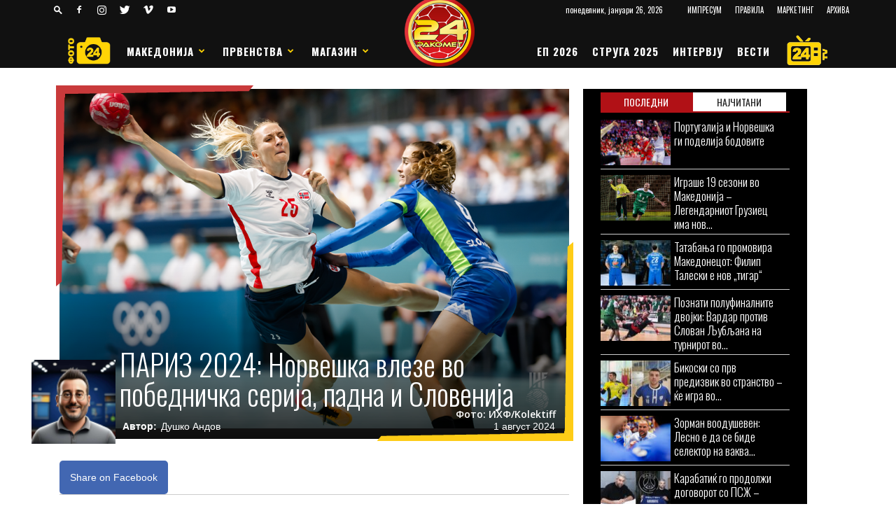

--- FILE ---
content_type: text/html; charset=UTF-8
request_url: https://24rakomet.mk/pariz-2024-norveshka-vleze-vo-pobednichka-serija-padna-i-slovenija/
body_size: 49464
content:
<!doctype html >
<!--[if IE 8]>    <html class="ie8" lang="en"> <![endif]-->
<!--[if IE 9]>    <html class="ie9" lang="en"> <![endif]-->
<!--[if gt IE 8]><!--> <html lang="mk-MK"> <!--<![endif]-->
<head>
    
    <title>ПАРИЗ 2024: Норвешка влезе во победничка серија, падна и Словенија - 24 РАКОМЕТ</title>
    <meta charset="UTF-8" />
	<meta name="theme-color" content="#B11116" />
	
    <meta name="viewport" content="width=device-width, initial-scale=1.0">
    <link rel="pingback" href="https://24rakomet.mk/xmlrpc.php" />
	<script type='text/javascript' src='https://ads.24rakomet.mk/www/delivery/spcjs.php?id=1'></script>
    
    <meta name='robots' content='index, follow, max-image-preview:large, max-snippet:-1, max-video-preview:-1' />
	<style>img:is([sizes="auto" i], [sizes^="auto," i]) { contain-intrinsic-size: 3000px 1500px }</style>
	<meta property="og:image" content="https://24rakomet.mk/wp-content/uploads/2024/08/norveska.png" /><link rel="icon" type="image/png" href="https://24rakomet.mk/wp-content/uploads/2020/01/cropped-favicon24rakomet-300x300.png"><link rel="apple-touch-icon-precomposed" sizes="76x76" href="https://24rakomet.mk/wp-content/uploads/2020/01/cropped-favicon24rakomet-300x300.png"/><link rel="apple-touch-icon-precomposed" sizes="120x120" href="https://24rakomet.mk/wp-content/uploads/2020/01/cropped-favicon24rakomet-300x300.png"/><link rel="apple-touch-icon-precomposed" sizes="152x152" href="https://24rakomet.mk/wp-content/uploads/2020/01/cropped-favicon24rakomet-300x300.png"/><link rel="apple-touch-icon-precomposed" sizes="114x114" href="https://24rakomet.mk/wp-content/uploads/2020/01/cropped-favicon24rakomet-300x300.png"/><link rel="apple-touch-icon-precomposed" sizes="144x144" href="https://24rakomet.mk/wp-content/uploads/2020/01/cropped-favicon24rakomet-300x300.png"/>
	<!-- This site is optimized with the Yoast SEO plugin v26.6 - https://yoast.com/wordpress/plugins/seo/ -->
	<link rel="canonical" href="https://24rakomet.mk/pariz-2024-norveshka-vleze-vo-pobednichka-serija-padna-i-slovenija/" />
	<meta property="og:locale" content="mk_MK" />
	<meta property="og:type" content="article" />
	<meta property="og:title" content="ПАРИЗ 2024: Норвешка влезе во победничка серија, падна и Словенија - 24 РАКОМЕТ" />
	<meta property="og:description" content="Женската репрезентација на Норвешка успеа да слави на третиот натпревар по ред, овојпат против Словенија со убедливи 29-22. Избраничките на Драган Аџиќ уште по првиот дел имаа негатива од пет гола, 15-10, а во второто полувреме немаа сили да парираат на расположениот ривал. Кристине Бристол заработи црвен картон, но тоа не беше пречка Норвешка да [&hellip;]" />
	<meta property="og:url" content="https://24rakomet.mk/pariz-2024-norveshka-vleze-vo-pobednichka-serija-padna-i-slovenija/" />
	<meta property="og:site_name" content="24 РАКОМЕТ" />
	<meta property="article:publisher" content="https://www.facebook.com/24rakomet/" />
	<meta property="article:published_time" content="2024-08-01T21:56:55+00:00" />
	<meta property="og:image" content="https://24rakomet.mk/wp-content/uploads/2024/08/norveska.png" />
	<meta property="og:image:width" content="975" />
	<meta property="og:image:height" content="650" />
	<meta property="og:image:type" content="image/png" />
	<meta name="author" content="Душко Андов" />
	<meta name="twitter:card" content="summary_large_image" />
	<meta name="twitter:label1" content="Written by" />
	<meta name="twitter:data1" content="Душко Андов" />
	<script type="application/ld+json" class="yoast-schema-graph">{"@context":"https://schema.org","@graph":[{"@type":"Article","@id":"https://24rakomet.mk/pariz-2024-norveshka-vleze-vo-pobednichka-serija-padna-i-slovenija/#article","isPartOf":{"@id":"https://24rakomet.mk/pariz-2024-norveshka-vleze-vo-pobednichka-serija-padna-i-slovenija/"},"author":{"name":"Душко Андов","@id":"https://24rakomet.mk/#/schema/person/8332ca9799f65b311c35bf530b9a484d"},"headline":"ПАРИЗ 2024: Норвешка влезе во победничка серија, падна и Словенија","datePublished":"2024-08-01T21:56:55+00:00","mainEntityOfPage":{"@id":"https://24rakomet.mk/pariz-2024-norveshka-vleze-vo-pobednichka-serija-padna-i-slovenija/"},"wordCount":129,"publisher":{"@id":"https://24rakomet.mk/#organization"},"image":{"@id":"https://24rakomet.mk/pariz-2024-norveshka-vleze-vo-pobednichka-serija-padna-i-slovenija/#primaryimage"},"thumbnailUrl":"https://24rakomet.mk/wp-content/uploads/2024/08/norveska.png","articleSection":["ВЕСТИ","Европа","ОЛИМПИСКИ ИГРИ","Париз 2024","Свет"],"inLanguage":"mk-MK"},{"@type":"WebPage","@id":"https://24rakomet.mk/pariz-2024-norveshka-vleze-vo-pobednichka-serija-padna-i-slovenija/","url":"https://24rakomet.mk/pariz-2024-norveshka-vleze-vo-pobednichka-serija-padna-i-slovenija/","name":"ПАРИЗ 2024: Норвешка влезе во победничка серија, падна и Словенија - 24 РАКОМЕТ","isPartOf":{"@id":"https://24rakomet.mk/#website"},"primaryImageOfPage":{"@id":"https://24rakomet.mk/pariz-2024-norveshka-vleze-vo-pobednichka-serija-padna-i-slovenija/#primaryimage"},"image":{"@id":"https://24rakomet.mk/pariz-2024-norveshka-vleze-vo-pobednichka-serija-padna-i-slovenija/#primaryimage"},"thumbnailUrl":"https://24rakomet.mk/wp-content/uploads/2024/08/norveska.png","datePublished":"2024-08-01T21:56:55+00:00","breadcrumb":{"@id":"https://24rakomet.mk/pariz-2024-norveshka-vleze-vo-pobednichka-serija-padna-i-slovenija/#breadcrumb"},"inLanguage":"mk-MK","potentialAction":[{"@type":"ReadAction","target":["https://24rakomet.mk/pariz-2024-norveshka-vleze-vo-pobednichka-serija-padna-i-slovenija/"]}]},{"@type":"ImageObject","inLanguage":"mk-MK","@id":"https://24rakomet.mk/pariz-2024-norveshka-vleze-vo-pobednichka-serija-padna-i-slovenija/#primaryimage","url":"https://24rakomet.mk/wp-content/uploads/2024/08/norveska.png","contentUrl":"https://24rakomet.mk/wp-content/uploads/2024/08/norveska.png","width":975,"height":650},{"@type":"BreadcrumbList","@id":"https://24rakomet.mk/pariz-2024-norveshka-vleze-vo-pobednichka-serija-padna-i-slovenija/#breadcrumb","itemListElement":[{"@type":"ListItem","position":1,"name":"Home","item":"https://24rakomet.mk/"},{"@type":"ListItem","position":2,"name":"ПАРИЗ 2024: Норвешка влезе во победничка серија, падна и Словенија"}]},{"@type":"WebSite","@id":"https://24rakomet.mk/#website","url":"https://24rakomet.mk/","name":"24 РАКОМЕТ","description":"НОВА ДИМЕНЗИЈА ВО РАКОМЕТНИОТ СВЕТ","publisher":{"@id":"https://24rakomet.mk/#organization"},"potentialAction":[{"@type":"SearchAction","target":{"@type":"EntryPoint","urlTemplate":"https://24rakomet.mk/?s={search_term_string}"},"query-input":{"@type":"PropertyValueSpecification","valueRequired":true,"valueName":"search_term_string"}}],"inLanguage":"mk-MK"},{"@type":"Organization","@id":"https://24rakomet.mk/#organization","name":"24rakomet.mk","url":"https://24rakomet.mk/","logo":{"@type":"ImageObject","inLanguage":"mk-MK","@id":"https://24rakomet.mk/#/schema/logo/image/","url":"https://24rakomet.mk/wp-content/uploads/2020/01/favicon24rakomet.png","contentUrl":"https://24rakomet.mk/wp-content/uploads/2020/01/favicon24rakomet.png","width":512,"height":512,"caption":"24rakomet.mk"},"image":{"@id":"https://24rakomet.mk/#/schema/logo/image/"},"sameAs":["https://www.facebook.com/24rakomet/"]},{"@type":"Person","@id":"https://24rakomet.mk/#/schema/person/8332ca9799f65b311c35bf530b9a484d","name":"Душко Андов","image":{"@type":"ImageObject","inLanguage":"mk-MK","@id":"https://24rakomet.mk/#/schema/person/image/","url":"https://secure.gravatar.com/avatar/03f3d50060e9ebc7bf3a7c1c4db654e6?s=96&d=wp_user_avatar&r=g","contentUrl":"https://secure.gravatar.com/avatar/03f3d50060e9ebc7bf3a7c1c4db654e6?s=96&d=wp_user_avatar&r=g","caption":"Душко Андов"}}]}</script>
	<!-- / Yoast SEO plugin. -->


<link rel='dns-prefetch' href='//fonts.googleapis.com' />
<link rel="alternate" type="application/rss+xml" title="24 РАКОМЕТ &raquo; Фид" href="https://24rakomet.mk/feed/" />
<link rel="alternate" type="application/rss+xml" title="24 РАКОМЕТ &raquo; фидови за коментари" href="https://24rakomet.mk/comments/feed/" />
<script type="text/javascript">
/* <![CDATA[ */
window._wpemojiSettings = {"baseUrl":"https:\/\/s.w.org\/images\/core\/emoji\/15.0.3\/72x72\/","ext":".png","svgUrl":"https:\/\/s.w.org\/images\/core\/emoji\/15.0.3\/svg\/","svgExt":".svg","source":{"concatemoji":"https:\/\/24rakomet.mk\/wp-includes\/js\/wp-emoji-release.min.js?ver=6.7.4"}};
/*! This file is auto-generated */
!function(i,n){var o,s,e;function c(e){try{var t={supportTests:e,timestamp:(new Date).valueOf()};sessionStorage.setItem(o,JSON.stringify(t))}catch(e){}}function p(e,t,n){e.clearRect(0,0,e.canvas.width,e.canvas.height),e.fillText(t,0,0);var t=new Uint32Array(e.getImageData(0,0,e.canvas.width,e.canvas.height).data),r=(e.clearRect(0,0,e.canvas.width,e.canvas.height),e.fillText(n,0,0),new Uint32Array(e.getImageData(0,0,e.canvas.width,e.canvas.height).data));return t.every(function(e,t){return e===r[t]})}function u(e,t,n){switch(t){case"flag":return n(e,"\ud83c\udff3\ufe0f\u200d\u26a7\ufe0f","\ud83c\udff3\ufe0f\u200b\u26a7\ufe0f")?!1:!n(e,"\ud83c\uddfa\ud83c\uddf3","\ud83c\uddfa\u200b\ud83c\uddf3")&&!n(e,"\ud83c\udff4\udb40\udc67\udb40\udc62\udb40\udc65\udb40\udc6e\udb40\udc67\udb40\udc7f","\ud83c\udff4\u200b\udb40\udc67\u200b\udb40\udc62\u200b\udb40\udc65\u200b\udb40\udc6e\u200b\udb40\udc67\u200b\udb40\udc7f");case"emoji":return!n(e,"\ud83d\udc26\u200d\u2b1b","\ud83d\udc26\u200b\u2b1b")}return!1}function f(e,t,n){var r="undefined"!=typeof WorkerGlobalScope&&self instanceof WorkerGlobalScope?new OffscreenCanvas(300,150):i.createElement("canvas"),a=r.getContext("2d",{willReadFrequently:!0}),o=(a.textBaseline="top",a.font="600 32px Arial",{});return e.forEach(function(e){o[e]=t(a,e,n)}),o}function t(e){var t=i.createElement("script");t.src=e,t.defer=!0,i.head.appendChild(t)}"undefined"!=typeof Promise&&(o="wpEmojiSettingsSupports",s=["flag","emoji"],n.supports={everything:!0,everythingExceptFlag:!0},e=new Promise(function(e){i.addEventListener("DOMContentLoaded",e,{once:!0})}),new Promise(function(t){var n=function(){try{var e=JSON.parse(sessionStorage.getItem(o));if("object"==typeof e&&"number"==typeof e.timestamp&&(new Date).valueOf()<e.timestamp+604800&&"object"==typeof e.supportTests)return e.supportTests}catch(e){}return null}();if(!n){if("undefined"!=typeof Worker&&"undefined"!=typeof OffscreenCanvas&&"undefined"!=typeof URL&&URL.createObjectURL&&"undefined"!=typeof Blob)try{var e="postMessage("+f.toString()+"("+[JSON.stringify(s),u.toString(),p.toString()].join(",")+"));",r=new Blob([e],{type:"text/javascript"}),a=new Worker(URL.createObjectURL(r),{name:"wpTestEmojiSupports"});return void(a.onmessage=function(e){c(n=e.data),a.terminate(),t(n)})}catch(e){}c(n=f(s,u,p))}t(n)}).then(function(e){for(var t in e)n.supports[t]=e[t],n.supports.everything=n.supports.everything&&n.supports[t],"flag"!==t&&(n.supports.everythingExceptFlag=n.supports.everythingExceptFlag&&n.supports[t]);n.supports.everythingExceptFlag=n.supports.everythingExceptFlag&&!n.supports.flag,n.DOMReady=!1,n.readyCallback=function(){n.DOMReady=!0}}).then(function(){return e}).then(function(){var e;n.supports.everything||(n.readyCallback(),(e=n.source||{}).concatemoji?t(e.concatemoji):e.wpemoji&&e.twemoji&&(t(e.twemoji),t(e.wpemoji)))}))}((window,document),window._wpemojiSettings);
/* ]]> */
</script>
<style id='wp-emoji-styles-inline-css' type='text/css'>

	img.wp-smiley, img.emoji {
		display: inline !important;
		border: none !important;
		box-shadow: none !important;
		height: 1em !important;
		width: 1em !important;
		margin: 0 0.07em !important;
		vertical-align: -0.1em !important;
		background: none !important;
		padding: 0 !important;
	}
</style>
<link rel='stylesheet' id='wp-block-library-css' href='https://24rakomet.mk/wp-includes/css/dist/block-library/style.min.css?ver=6.7.4' type='text/css' media='all' />
<style id='classic-theme-styles-inline-css' type='text/css'>
/*! This file is auto-generated */
.wp-block-button__link{color:#fff;background-color:#32373c;border-radius:9999px;box-shadow:none;text-decoration:none;padding:calc(.667em + 2px) calc(1.333em + 2px);font-size:1.125em}.wp-block-file__button{background:#32373c;color:#fff;text-decoration:none}
</style>
<style id='global-styles-inline-css' type='text/css'>
:root{--wp--preset--aspect-ratio--square: 1;--wp--preset--aspect-ratio--4-3: 4/3;--wp--preset--aspect-ratio--3-4: 3/4;--wp--preset--aspect-ratio--3-2: 3/2;--wp--preset--aspect-ratio--2-3: 2/3;--wp--preset--aspect-ratio--16-9: 16/9;--wp--preset--aspect-ratio--9-16: 9/16;--wp--preset--color--black: #000000;--wp--preset--color--cyan-bluish-gray: #abb8c3;--wp--preset--color--white: #ffffff;--wp--preset--color--pale-pink: #f78da7;--wp--preset--color--vivid-red: #cf2e2e;--wp--preset--color--luminous-vivid-orange: #ff6900;--wp--preset--color--luminous-vivid-amber: #fcb900;--wp--preset--color--light-green-cyan: #7bdcb5;--wp--preset--color--vivid-green-cyan: #00d084;--wp--preset--color--pale-cyan-blue: #8ed1fc;--wp--preset--color--vivid-cyan-blue: #0693e3;--wp--preset--color--vivid-purple: #9b51e0;--wp--preset--gradient--vivid-cyan-blue-to-vivid-purple: linear-gradient(135deg,rgba(6,147,227,1) 0%,rgb(155,81,224) 100%);--wp--preset--gradient--light-green-cyan-to-vivid-green-cyan: linear-gradient(135deg,rgb(122,220,180) 0%,rgb(0,208,130) 100%);--wp--preset--gradient--luminous-vivid-amber-to-luminous-vivid-orange: linear-gradient(135deg,rgba(252,185,0,1) 0%,rgba(255,105,0,1) 100%);--wp--preset--gradient--luminous-vivid-orange-to-vivid-red: linear-gradient(135deg,rgba(255,105,0,1) 0%,rgb(207,46,46) 100%);--wp--preset--gradient--very-light-gray-to-cyan-bluish-gray: linear-gradient(135deg,rgb(238,238,238) 0%,rgb(169,184,195) 100%);--wp--preset--gradient--cool-to-warm-spectrum: linear-gradient(135deg,rgb(74,234,220) 0%,rgb(151,120,209) 20%,rgb(207,42,186) 40%,rgb(238,44,130) 60%,rgb(251,105,98) 80%,rgb(254,248,76) 100%);--wp--preset--gradient--blush-light-purple: linear-gradient(135deg,rgb(255,206,236) 0%,rgb(152,150,240) 100%);--wp--preset--gradient--blush-bordeaux: linear-gradient(135deg,rgb(254,205,165) 0%,rgb(254,45,45) 50%,rgb(107,0,62) 100%);--wp--preset--gradient--luminous-dusk: linear-gradient(135deg,rgb(255,203,112) 0%,rgb(199,81,192) 50%,rgb(65,88,208) 100%);--wp--preset--gradient--pale-ocean: linear-gradient(135deg,rgb(255,245,203) 0%,rgb(182,227,212) 50%,rgb(51,167,181) 100%);--wp--preset--gradient--electric-grass: linear-gradient(135deg,rgb(202,248,128) 0%,rgb(113,206,126) 100%);--wp--preset--gradient--midnight: linear-gradient(135deg,rgb(2,3,129) 0%,rgb(40,116,252) 100%);--wp--preset--font-size--small: 13px;--wp--preset--font-size--medium: 20px;--wp--preset--font-size--large: 36px;--wp--preset--font-size--x-large: 42px;--wp--preset--spacing--20: 0.44rem;--wp--preset--spacing--30: 0.67rem;--wp--preset--spacing--40: 1rem;--wp--preset--spacing--50: 1.5rem;--wp--preset--spacing--60: 2.25rem;--wp--preset--spacing--70: 3.38rem;--wp--preset--spacing--80: 5.06rem;--wp--preset--shadow--natural: 6px 6px 9px rgba(0, 0, 0, 0.2);--wp--preset--shadow--deep: 12px 12px 50px rgba(0, 0, 0, 0.4);--wp--preset--shadow--sharp: 6px 6px 0px rgba(0, 0, 0, 0.2);--wp--preset--shadow--outlined: 6px 6px 0px -3px rgba(255, 255, 255, 1), 6px 6px rgba(0, 0, 0, 1);--wp--preset--shadow--crisp: 6px 6px 0px rgba(0, 0, 0, 1);}:where(.is-layout-flex){gap: 0.5em;}:where(.is-layout-grid){gap: 0.5em;}body .is-layout-flex{display: flex;}.is-layout-flex{flex-wrap: wrap;align-items: center;}.is-layout-flex > :is(*, div){margin: 0;}body .is-layout-grid{display: grid;}.is-layout-grid > :is(*, div){margin: 0;}:where(.wp-block-columns.is-layout-flex){gap: 2em;}:where(.wp-block-columns.is-layout-grid){gap: 2em;}:where(.wp-block-post-template.is-layout-flex){gap: 1.25em;}:where(.wp-block-post-template.is-layout-grid){gap: 1.25em;}.has-black-color{color: var(--wp--preset--color--black) !important;}.has-cyan-bluish-gray-color{color: var(--wp--preset--color--cyan-bluish-gray) !important;}.has-white-color{color: var(--wp--preset--color--white) !important;}.has-pale-pink-color{color: var(--wp--preset--color--pale-pink) !important;}.has-vivid-red-color{color: var(--wp--preset--color--vivid-red) !important;}.has-luminous-vivid-orange-color{color: var(--wp--preset--color--luminous-vivid-orange) !important;}.has-luminous-vivid-amber-color{color: var(--wp--preset--color--luminous-vivid-amber) !important;}.has-light-green-cyan-color{color: var(--wp--preset--color--light-green-cyan) !important;}.has-vivid-green-cyan-color{color: var(--wp--preset--color--vivid-green-cyan) !important;}.has-pale-cyan-blue-color{color: var(--wp--preset--color--pale-cyan-blue) !important;}.has-vivid-cyan-blue-color{color: var(--wp--preset--color--vivid-cyan-blue) !important;}.has-vivid-purple-color{color: var(--wp--preset--color--vivid-purple) !important;}.has-black-background-color{background-color: var(--wp--preset--color--black) !important;}.has-cyan-bluish-gray-background-color{background-color: var(--wp--preset--color--cyan-bluish-gray) !important;}.has-white-background-color{background-color: var(--wp--preset--color--white) !important;}.has-pale-pink-background-color{background-color: var(--wp--preset--color--pale-pink) !important;}.has-vivid-red-background-color{background-color: var(--wp--preset--color--vivid-red) !important;}.has-luminous-vivid-orange-background-color{background-color: var(--wp--preset--color--luminous-vivid-orange) !important;}.has-luminous-vivid-amber-background-color{background-color: var(--wp--preset--color--luminous-vivid-amber) !important;}.has-light-green-cyan-background-color{background-color: var(--wp--preset--color--light-green-cyan) !important;}.has-vivid-green-cyan-background-color{background-color: var(--wp--preset--color--vivid-green-cyan) !important;}.has-pale-cyan-blue-background-color{background-color: var(--wp--preset--color--pale-cyan-blue) !important;}.has-vivid-cyan-blue-background-color{background-color: var(--wp--preset--color--vivid-cyan-blue) !important;}.has-vivid-purple-background-color{background-color: var(--wp--preset--color--vivid-purple) !important;}.has-black-border-color{border-color: var(--wp--preset--color--black) !important;}.has-cyan-bluish-gray-border-color{border-color: var(--wp--preset--color--cyan-bluish-gray) !important;}.has-white-border-color{border-color: var(--wp--preset--color--white) !important;}.has-pale-pink-border-color{border-color: var(--wp--preset--color--pale-pink) !important;}.has-vivid-red-border-color{border-color: var(--wp--preset--color--vivid-red) !important;}.has-luminous-vivid-orange-border-color{border-color: var(--wp--preset--color--luminous-vivid-orange) !important;}.has-luminous-vivid-amber-border-color{border-color: var(--wp--preset--color--luminous-vivid-amber) !important;}.has-light-green-cyan-border-color{border-color: var(--wp--preset--color--light-green-cyan) !important;}.has-vivid-green-cyan-border-color{border-color: var(--wp--preset--color--vivid-green-cyan) !important;}.has-pale-cyan-blue-border-color{border-color: var(--wp--preset--color--pale-cyan-blue) !important;}.has-vivid-cyan-blue-border-color{border-color: var(--wp--preset--color--vivid-cyan-blue) !important;}.has-vivid-purple-border-color{border-color: var(--wp--preset--color--vivid-purple) !important;}.has-vivid-cyan-blue-to-vivid-purple-gradient-background{background: var(--wp--preset--gradient--vivid-cyan-blue-to-vivid-purple) !important;}.has-light-green-cyan-to-vivid-green-cyan-gradient-background{background: var(--wp--preset--gradient--light-green-cyan-to-vivid-green-cyan) !important;}.has-luminous-vivid-amber-to-luminous-vivid-orange-gradient-background{background: var(--wp--preset--gradient--luminous-vivid-amber-to-luminous-vivid-orange) !important;}.has-luminous-vivid-orange-to-vivid-red-gradient-background{background: var(--wp--preset--gradient--luminous-vivid-orange-to-vivid-red) !important;}.has-very-light-gray-to-cyan-bluish-gray-gradient-background{background: var(--wp--preset--gradient--very-light-gray-to-cyan-bluish-gray) !important;}.has-cool-to-warm-spectrum-gradient-background{background: var(--wp--preset--gradient--cool-to-warm-spectrum) !important;}.has-blush-light-purple-gradient-background{background: var(--wp--preset--gradient--blush-light-purple) !important;}.has-blush-bordeaux-gradient-background{background: var(--wp--preset--gradient--blush-bordeaux) !important;}.has-luminous-dusk-gradient-background{background: var(--wp--preset--gradient--luminous-dusk) !important;}.has-pale-ocean-gradient-background{background: var(--wp--preset--gradient--pale-ocean) !important;}.has-electric-grass-gradient-background{background: var(--wp--preset--gradient--electric-grass) !important;}.has-midnight-gradient-background{background: var(--wp--preset--gradient--midnight) !important;}.has-small-font-size{font-size: var(--wp--preset--font-size--small) !important;}.has-medium-font-size{font-size: var(--wp--preset--font-size--medium) !important;}.has-large-font-size{font-size: var(--wp--preset--font-size--large) !important;}.has-x-large-font-size{font-size: var(--wp--preset--font-size--x-large) !important;}
:where(.wp-block-post-template.is-layout-flex){gap: 1.25em;}:where(.wp-block-post-template.is-layout-grid){gap: 1.25em;}
:where(.wp-block-columns.is-layout-flex){gap: 2em;}:where(.wp-block-columns.is-layout-grid){gap: 2em;}
:root :where(.wp-block-pullquote){font-size: 1.5em;line-height: 1.6;}
</style>
<link rel='stylesheet' id='wpos-magnific-style-css' href='https://24rakomet.mk/wp-content/plugins/24Gallery/assets/css/magnific-popup.css?ver=1.5.5' type='text/css' media='all' />
<link rel='stylesheet' id='wpos-slick-style-css' href='https://24rakomet.mk/wp-content/plugins/24Gallery/assets/css/slick.css?ver=1.5.5' type='text/css' media='all' />
<link rel='stylesheet' id='t4gl-public-css-css' href='https://24rakomet.mk/wp-content/plugins/24Gallery/assets/css/t4gl-public.css?ver=1.5.5' type='text/css' media='all' />
<link rel='stylesheet' id='dashicons-css' href='https://24rakomet.mk/wp-includes/css/dashicons.min.css?ver=6.7.4' type='text/css' media='all' />
<link rel='stylesheet' id='sportspress-general-css' href='//24rakomet.mk/wp-content/plugins/sportspress-pro/includes/sportspress/assets/css/sportspress.css?ver=2.7.22' type='text/css' media='all' />
<link rel='stylesheet' id='sportspress-icons-css' href='//24rakomet.mk/wp-content/plugins/sportspress-pro/includes/sportspress/assets/css/icons.css?ver=2.7' type='text/css' media='all' />
<link rel='stylesheet' id='sportspress-league-menu-css' href='//24rakomet.mk/wp-content/plugins/sportspress-pro/includes/sportspress-league-menu/css/sportspress-league-menu.css?ver=2.1.2' type='text/css' media='all' />
<link rel='stylesheet' id='sportspress-event-statistics-css' href='//24rakomet.mk/wp-content/plugins/sportspress-pro/includes/sportspress-match-stats/css/sportspress-match-stats.css?ver=2.2' type='text/css' media='all' />
<link rel='stylesheet' id='sportspress-results-matrix-css' href='//24rakomet.mk/wp-content/plugins/sportspress-pro/includes/sportspress-results-matrix/css/sportspress-results-matrix.css?ver=2.6.9' type='text/css' media='all' />
<link rel='stylesheet' id='sportspress-scoreboard-css' href='//24rakomet.mk/wp-content/plugins/sportspress-pro/includes/sportspress-scoreboard/css/sportspress-scoreboard.css?ver=2.6.11' type='text/css' media='all' />
<link rel='stylesheet' id='sportspress-scoreboard-ltr-css' href='//24rakomet.mk/wp-content/plugins/sportspress-pro/includes/sportspress-scoreboard/css/sportspress-scoreboard-ltr.css?ver=2.6.11' type='text/css' media='all' />
<link rel='stylesheet' id='sportspress-sponsors-css' href='//24rakomet.mk/wp-content/plugins/sportspress-pro/includes/sportspress-sponsors/css/sportspress-sponsors.css?ver=2.6.15' type='text/css' media='all' />
<link rel='stylesheet' id='sportspress-timelines-css' href='//24rakomet.mk/wp-content/plugins/sportspress-pro/includes/sportspress-timelines/css/sportspress-timelines.css?ver=2.6' type='text/css' media='all' />
<link rel='stylesheet' id='sportspress-tournaments-css' href='//24rakomet.mk/wp-content/plugins/sportspress-pro/includes/sportspress-tournaments/css/sportspress-tournaments.css?ver=2.6.21' type='text/css' media='all' />
<link rel='stylesheet' id='sportspress-tournaments-ltr-css' href='//24rakomet.mk/wp-content/plugins/sportspress-pro/includes/sportspress-tournaments/css/sportspress-tournaments-ltr.css?ver=2.6.21' type='text/css' media='all' />
<link rel='stylesheet' id='jquery-bracket-css' href='//24rakomet.mk/wp-content/plugins/sportspress-pro/includes/sportspress-tournaments/css/jquery.bracket.min.css?ver=0.11.0' type='text/css' media='all' />
<link rel='stylesheet' id='sportspress-twitter-css' href='//24rakomet.mk/wp-content/plugins/sportspress-pro/includes/sportspress-twitter/css/sportspress-twitter.css?ver=2.1.2' type='text/css' media='all' />
<link rel='stylesheet' id='sportspress-user-scores-css' href='//24rakomet.mk/wp-content/plugins/sportspress-pro/includes/sportspress-user-scores/css/sportspress-user-scores.css?ver=2.3' type='text/css' media='all' />
<link rel='stylesheet' id='sportspress-roboto-css' href='//fonts.googleapis.com/css?family=Roboto%3A400%2C500&#038;subset=cyrillic%2Ccyrillic-ext%2Cgreek%2Cgreek-ext%2Clatin-ext%2Cvietnamese&#038;ver=2.7' type='text/css' media='all' />
<link rel='stylesheet' id='sportspress-style-css' href='//24rakomet.mk/wp-content/plugins/sportspress-pro/includes/sportspress/assets/css/sportspress-style.css?ver=2.7' type='text/css' media='all' />
<link rel='stylesheet' id='sportspress-style-ltr-css' href='//24rakomet.mk/wp-content/plugins/sportspress-pro/includes/sportspress/assets/css/sportspress-style-ltr.css?ver=2.7' type='text/css' media='all' />
<link rel='stylesheet' id='google-fonts-style-css' href='https://fonts.googleapis.com/css?family=Oswald%3A400%2C100%2C100italic%2C200%2C200italic%2C300%2C300italic%2C400italic%2C500%2C500italic%2C600%2C600italic%2C700%2C700italic%2C800%2C800italic%2C900%2C900italic%7COpen+Sans%3A300italic%2C400%2C400italic%2C600%2C600italic%2C700%2C100%2C100italic%2C200%2C200italic%2C300%2C500%2C500italic%2C700italic%2C800%2C800italic%2C900%2C900italic%7CRoboto%3A300%2C400%2C400italic%2C500%2C500italic%2C700%2C900%2C100%2C100italic%2C200%2C200italic%2C300italic%2C600%2C600italic%2C700italic%2C800%2C800italic%2C900italic&#038;subset=cyrillic%2Ccyrillic-ext&#038;ver=8.7.4' type='text/css' media='all' />
<link rel='stylesheet' id='js_composer_front-css' href='https://24rakomet.mk/wp-content/plugins/js_composer/assets/css/js_composer.min.css?ver=8.0.1' type='text/css' media='all' />
<link rel='stylesheet' id='td-theme-css' href='https://24rakomet.mk/wp-content/themes/Newspaper/style.css?ver=8.7.4' type='text/css' media='all' />
<style type="text/css"></style><script type="text/javascript" src="https://24rakomet.mk/wp-includes/js/jquery/jquery.min.js?ver=3.7.1" id="jquery-core-js"></script>
<script type="text/javascript" src="https://24rakomet.mk/wp-includes/js/jquery/jquery-migrate.min.js?ver=3.4.1" id="jquery-migrate-js"></script>
<script type="text/javascript" src="https://24rakomet.mk/wp-content/plugins/sportspress-pro/includes/sportspress-facebook/js/sportspress-facebook-sdk.js?ver=2.11" id="sportspress-facebook-sdk-js"></script>
<script type="text/javascript" src="https://24rakomet.mk/wp-content/plugins/sportspress-pro/includes/sportspress-tournaments/js/jquery.bracket.min.js?ver=0.11.0" id="jquery-bracket-js"></script>
<script></script><link rel="https://api.w.org/" href="https://24rakomet.mk/wp-json/" /><link rel="alternate" title="JSON" type="application/json" href="https://24rakomet.mk/wp-json/wp/v2/posts/311889" /><link rel="EditURI" type="application/rsd+xml" title="RSD" href="https://24rakomet.mk/xmlrpc.php?rsd" />
<meta name="generator" content="WordPress 6.7.4" />
<meta name="generator" content="SportsPress 2.7.22" />
<meta name="generator" content="SportsPress Pro 2.7.23" />
<link rel='shortlink' href='https://24rakomet.mk/?p=311889' />
<link rel="alternate" title="oEmbed (JSON)" type="application/json+oembed" href="https://24rakomet.mk/wp-json/oembed/1.0/embed?url=https%3A%2F%2F24rakomet.mk%2Fpariz-2024-norveshka-vleze-vo-pobednichka-serija-padna-i-slovenija%2F" />
<link rel="alternate" title="oEmbed (XML)" type="text/xml+oembed" href="https://24rakomet.mk/wp-json/oembed/1.0/embed?url=https%3A%2F%2F24rakomet.mk%2Fpariz-2024-norveshka-vleze-vo-pobednichka-serija-padna-i-slovenija%2F&#038;format=xml" />
<!--[if lt IE 9]><script src="https://cdnjs.cloudflare.com/ajax/libs/html5shiv/3.7.3/html5shiv.js"></script><![endif]-->
    <meta name="generator" content="Powered by WPBakery Page Builder - drag and drop page builder for WordPress."/>

<!-- JS generated by theme -->

<script>
    
    

	    var tdBlocksArray = []; //here we store all the items for the current page

	    //td_block class - each ajax block uses a object of this class for requests
	    function tdBlock() {
		    this.id = '';
		    this.block_type = 1; //block type id (1-234 etc)
		    this.atts = '';
		    this.td_column_number = '';
		    this.td_current_page = 1; //
		    this.post_count = 0; //from wp
		    this.found_posts = 0; //from wp
		    this.max_num_pages = 0; //from wp
		    this.td_filter_value = ''; //current live filter value
		    this.is_ajax_running = false;
		    this.td_user_action = ''; // load more or infinite loader (used by the animation)
		    this.header_color = '';
		    this.ajax_pagination_infinite_stop = ''; //show load more at page x
	    }


        // td_js_generator - mini detector
        (function(){
            var htmlTag = document.getElementsByTagName("html")[0];

	        if ( navigator.userAgent.indexOf("MSIE 10.0") > -1 ) {
                htmlTag.className += ' ie10';
            }

            if ( !!navigator.userAgent.match(/Trident.*rv\:11\./) ) {
                htmlTag.className += ' ie11';
            }

	        if ( navigator.userAgent.indexOf("Edge") > -1 ) {
                htmlTag.className += ' ieEdge';
            }

            if ( /(iPad|iPhone|iPod)/g.test(navigator.userAgent) ) {
                htmlTag.className += ' td-md-is-ios';
            }

            var user_agent = navigator.userAgent.toLowerCase();
            if ( user_agent.indexOf("android") > -1 ) {
                htmlTag.className += ' td-md-is-android';
            }

            if ( -1 !== navigator.userAgent.indexOf('Mac OS X')  ) {
                htmlTag.className += ' td-md-is-os-x';
            }

            if ( /chrom(e|ium)/.test(navigator.userAgent.toLowerCase()) ) {
               htmlTag.className += ' td-md-is-chrome';
            }

            if ( -1 !== navigator.userAgent.indexOf('Firefox') ) {
                htmlTag.className += ' td-md-is-firefox';
            }

            if ( -1 !== navigator.userAgent.indexOf('Safari') && -1 === navigator.userAgent.indexOf('Chrome') ) {
                htmlTag.className += ' td-md-is-safari';
            }

            if( -1 !== navigator.userAgent.indexOf('IEMobile') ){
                htmlTag.className += ' td-md-is-iemobile';
            }

        })();




        var tdLocalCache = {};

        ( function () {
            "use strict";

            tdLocalCache = {
                data: {},
                remove: function (resource_id) {
                    delete tdLocalCache.data[resource_id];
                },
                exist: function (resource_id) {
                    return tdLocalCache.data.hasOwnProperty(resource_id) && tdLocalCache.data[resource_id] !== null;
                },
                get: function (resource_id) {
                    return tdLocalCache.data[resource_id];
                },
                set: function (resource_id, cachedData) {
                    tdLocalCache.remove(resource_id);
                    tdLocalCache.data[resource_id] = cachedData;
                }
            };
        })();

    
    
var td_viewport_interval_list=[{"limitBottom":767,"sidebarWidth":228},{"limitBottom":1018,"sidebarWidth":300},{"limitBottom":1140,"sidebarWidth":324}];
var td_ajax_url="https:\/\/24rakomet.mk\/wp-admin\/admin-ajax.php?td_theme_name=Newspaper&v=8.7.4";
var td_get_template_directory_uri="https:\/\/24rakomet.mk\/wp-content\/themes\/Newspaper";
var tds_snap_menu="snap";
var tds_logo_on_sticky="show_header_logo";
var tds_header_style="3";
var td_please_wait="\u0412\u0435 \u043c\u043e\u043b\u0438\u043c\u0435 \u043f\u043e\u0447\u0435\u043a\u0430\u0458\u0442\u0435 ...";
var td_email_user_pass_incorrect="\u043a\u043e\u0440\u0438\u0441\u043d\u0438\u043a \u0438\u043b\u0438 \u043b\u043e\u0437\u0438\u043d\u043a\u0430 \u043d\u0435\u0442\u043e\u0447\u043d\u0438!";
var td_email_user_incorrect="\u0435-\u043f\u043e\u0448\u0442\u0430 \u0438\u043b\u0438 \u043a\u043e\u0440\u0438\u0441\u043d\u0438\u0447\u043a\u043e \u0438\u043c\u0435 \u043d\u0435\u0442\u043e\u0447\u043d\u0438!";
var td_email_incorrect="E-mail \u043d\u0435\u0442\u043e\u0447\u043d\u0438!";
var tds_more_articles_on_post_enable="";
var tds_more_articles_on_post_time_to_wait="";
var tds_more_articles_on_post_pages_distance_from_top=0;
var tds_theme_color_site_wide="#dd3333";
var tds_smart_sidebar="";
var tdThemeName="Newspaper";
var td_magnific_popup_translation_tPrev="\u043f\u0440\u0435\u0442\u0445\u043e\u0434\u043d\u0430 (\u043b\u0435\u0432\u043e \u0441\u0442\u0440\u0435\u043b\u043a\u0430)";
var td_magnific_popup_translation_tNext="\u0441\u043b\u0435\u0434\u043d\u0430\u0442\u0430 (\u0434\u0435\u0441\u043d\u0430 \u0441\u0442\u0440\u0435\u043b\u043a\u0430)";
var td_magnific_popup_translation_tCounter="%curr% \u043d\u0430 %total%";
var td_magnific_popup_translation_ajax_tError="\u0441\u043e\u0434\u0440\u0436\u0438\u043d\u0430\u0442\u0430 \u043e\u0434 %url% \u043d\u0435 \u043c\u043e\u0436\u0435\u0448\u0435 \u0434\u0430 \u0441\u0435 \u0432\u0447\u0438\u0442\u0430.";
var td_magnific_popup_translation_image_tError="\u0441\u043b\u0438\u043a\u0430\u0442\u0430 #%curr% \u043d\u0435 \u043c\u043e\u0436\u0435\u0448\u0435 \u0434\u0430 \u0441\u0435 \u0432\u0447\u0438\u0442\u0430.";
var tdDateNamesI18n={"month_names":["\u0458\u0430\u043d\u0443\u0430\u0440\u0438","\u0444\u0435\u0432\u0440\u0443\u0430\u0440\u0438","\u043c\u0430\u0440\u0442","\u0430\u043f\u0440\u0438\u043b","\u043c\u0430\u0458","\u0458\u0443\u043d\u0438","\u0458\u0443\u043b\u0438","\u0430\u0432\u0433\u0443\u0441\u0442","\u0441\u0435\u043f\u0442\u0435\u043c\u0432\u0440\u0438","\u043e\u043a\u0442\u043e\u043c\u0432\u0440\u0438","\u043d\u043e\u0435\u043c\u0432\u0440\u0438","\u0434\u0435\u043a\u0435\u043c\u0432\u0440\u0438"],"month_names_short":["\u0408\u0430\u043d","\u0424\u0435\u0432","\u041c\u0430\u0440","\u0410\u043f\u0440","\u041c\u0430\u0458","\u0408\u0443\u043d","\u0408\u0443\u043b","\u0410\u0432\u0433","\u0421\u0435\u043f","\u041e\u043a\u0442","\u041d\u043e\u0435","\u0414\u0435\u043a"],"day_names":["\u043d\u0435\u0434\u0435\u043b\u0430","\u043f\u043e\u043d\u0435\u0434\u0435\u043b\u043d\u0438\u043a","\u0432\u0442\u043e\u0440\u043d\u0438\u043a","\u0441\u0440\u0435\u0434\u0430","\u0447\u0435\u0442\u0432\u0440\u0442\u043e\u043a","\u043f\u0435\u0442\u043e\u043a","\u0441\u0430\u0431\u043e\u0442\u0430"],"day_names_short":["\u043d\u0435\u0434","\u043f\u043e\u043d","\u0432\u0442\u043e","\u0441\u0440\u0435","\u0447\u0435\u0442","\u043f\u0435\u0442","\u0441\u0430\u0431"]};
var td_ad_background_click_link="";
var td_ad_background_click_target="";
</script>


<!-- Header style compiled by theme -->

<style>
    
.td-header-wrap .black-menu .sf-menu > .current-menu-item > a,
    .td-header-wrap .black-menu .sf-menu > .current-menu-ancestor > a,
    .td-header-wrap .black-menu .sf-menu > .current-category-ancestor > a,
    .td-header-wrap .black-menu .sf-menu > li > a:hover,
    .td-header-wrap .black-menu .sf-menu > .sfHover > a,
    .td-header-style-12 .td-header-menu-wrap-full,
    .sf-menu > .current-menu-item > a:after,
    .sf-menu > .current-menu-ancestor > a:after,
    .sf-menu > .current-category-ancestor > a:after,
    .sf-menu > li:hover > a:after,
    .sf-menu > .sfHover > a:after,
    .td-header-style-12 .td-affix,
    .header-search-wrap .td-drop-down-search:after,
    .header-search-wrap .td-drop-down-search .btn:hover,
    input[type=submit]:hover,
    .td-read-more a,
    .td-post-category:hover,
    .td-grid-style-1.td-hover-1 .td-big-grid-post:hover .td-post-category,
    .td-grid-style-5.td-hover-1 .td-big-grid-post:hover .td-post-category,
    .td_top_authors .td-active .td-author-post-count,
    .td_top_authors .td-active .td-author-comments-count,
    .td_top_authors .td_mod_wrap:hover .td-author-post-count,
    .td_top_authors .td_mod_wrap:hover .td-author-comments-count,
    .td-404-sub-sub-title a:hover,
    .td-search-form-widget .wpb_button:hover,
    .td-rating-bar-wrap div,
    .td_category_template_3 .td-current-sub-category,
    .dropcap,
    .td_wrapper_video_playlist .td_video_controls_playlist_wrapper,
    .wpb_default,
    .wpb_default:hover,
    .td-left-smart-list:hover,
    .td-right-smart-list:hover,
    .woocommerce-checkout .woocommerce input.button:hover,
    .woocommerce-page .woocommerce a.button:hover,
    .woocommerce-account div.woocommerce .button:hover,
    #bbpress-forums button:hover,
    .bbp_widget_login .button:hover,
    .td-footer-wrapper .td-post-category,
    .td-footer-wrapper .widget_product_search input[type="submit"]:hover,
    .woocommerce .product a.button:hover,
    .woocommerce .product #respond input#submit:hover,
    .woocommerce .checkout input#place_order:hover,
    .woocommerce .woocommerce.widget .button:hover,
    .single-product .product .summary .cart .button:hover,
    .woocommerce-cart .woocommerce table.cart .button:hover,
    .woocommerce-cart .woocommerce .shipping-calculator-form .button:hover,
    .td-next-prev-wrap a:hover,
    .td-load-more-wrap a:hover,
    .td-post-small-box a:hover,
    .page-nav .current,
    .page-nav:first-child > div,
    .td_category_template_8 .td-category-header .td-category a.td-current-sub-category,
    .td_category_template_4 .td-category-siblings .td-category a:hover,
    #bbpress-forums .bbp-pagination .current,
    #bbpress-forums #bbp-single-user-details #bbp-user-navigation li.current a,
    .td-theme-slider:hover .slide-meta-cat a,
    a.vc_btn-black:hover,
    .td-trending-now-wrapper:hover .td-trending-now-title,
    .td-scroll-up,
    .td-smart-list-button:hover,
    .td-weather-information:before,
    .td-weather-week:before,
    .td_block_exchange .td-exchange-header:before,
    .td_block_big_grid_9.td-grid-style-1 .td-post-category,
    .td_block_big_grid_9.td-grid-style-5 .td-post-category,
    .td-grid-style-6.td-hover-1 .td-module-thumb:after,
    .td-pulldown-syle-2 .td-subcat-dropdown ul:after,
    .td_block_template_9 .td-block-title:after,
    .td_block_template_15 .td-block-title:before,
    div.wpforms-container .wpforms-form div.wpforms-submit-container button[type=submit] {
        background-color: #dd3333;
    }

    .td_block_template_4 .td-related-title .td-cur-simple-item:before {
        border-color: #dd3333 transparent transparent transparent !important;
    }

    .woocommerce .woocommerce-message .button:hover,
    .woocommerce .woocommerce-error .button:hover,
    .woocommerce .woocommerce-info .button:hover {
        background-color: #dd3333 !important;
    }
    
    
    .td_block_template_4 .td-related-title .td-cur-simple-item,
    .td_block_template_3 .td-related-title .td-cur-simple-item,
    .td_block_template_9 .td-related-title:after {
        background-color: #dd3333;
    }

    .woocommerce .product .onsale,
    .woocommerce.widget .ui-slider .ui-slider-handle {
        background: none #dd3333;
    }

    .woocommerce.widget.widget_layered_nav_filters ul li a {
        background: none repeat scroll 0 0 #dd3333 !important;
    }

    a,
    cite a:hover,
    .td_mega_menu_sub_cats .cur-sub-cat,
    .td-mega-span h3 a:hover,
    .td_mod_mega_menu:hover .entry-title a,
    .header-search-wrap .result-msg a:hover,
    .td-header-top-menu .td-drop-down-search .td_module_wrap:hover .entry-title a,
    .td-header-top-menu .td-icon-search:hover,
    .td-header-wrap .result-msg a:hover,
    .top-header-menu li a:hover,
    .top-header-menu .current-menu-item > a,
    .top-header-menu .current-menu-ancestor > a,
    .top-header-menu .current-category-ancestor > a,
    .td-social-icon-wrap > a:hover,
    .td-header-sp-top-widget .td-social-icon-wrap a:hover,
    .td-page-content blockquote p,
    .td-post-content blockquote p,
    .mce-content-body blockquote p,
    .comment-content blockquote p,
    .wpb_text_column blockquote p,
    .td_block_text_with_title blockquote p,
    .td_module_wrap:hover .entry-title a,
    .td-subcat-filter .td-subcat-list a:hover,
    .td-subcat-filter .td-subcat-dropdown a:hover,
    .td_quote_on_blocks,
    .dropcap2,
    .dropcap3,
    .td_top_authors .td-active .td-authors-name a,
    .td_top_authors .td_mod_wrap:hover .td-authors-name a,
    .td-post-next-prev-content a:hover,
    .author-box-wrap .td-author-social a:hover,
    .td-author-name a:hover,
    .td-author-url a:hover,
    .td_mod_related_posts:hover h3 > a,
    .td-post-template-11 .td-related-title .td-related-left:hover,
    .td-post-template-11 .td-related-title .td-related-right:hover,
    .td-post-template-11 .td-related-title .td-cur-simple-item,
    .td-post-template-11 .td_block_related_posts .td-next-prev-wrap a:hover,
    .comment-reply-link:hover,
    .logged-in-as a:hover,
    #cancel-comment-reply-link:hover,
    .td-search-query,
    .td-category-header .td-pulldown-category-filter-link:hover,
    .td-category-siblings .td-subcat-dropdown a:hover,
    .td-category-siblings .td-subcat-dropdown a.td-current-sub-category,
    .widget a:hover,
    .td_wp_recentcomments a:hover,
    .archive .widget_archive .current,
    .archive .widget_archive .current a,
    .widget_calendar tfoot a:hover,
    .woocommerce a.added_to_cart:hover,
    .woocommerce-account .woocommerce-MyAccount-navigation a:hover,
    #bbpress-forums li.bbp-header .bbp-reply-content span a:hover,
    #bbpress-forums .bbp-forum-freshness a:hover,
    #bbpress-forums .bbp-topic-freshness a:hover,
    #bbpress-forums .bbp-forums-list li a:hover,
    #bbpress-forums .bbp-forum-title:hover,
    #bbpress-forums .bbp-topic-permalink:hover,
    #bbpress-forums .bbp-topic-started-by a:hover,
    #bbpress-forums .bbp-topic-started-in a:hover,
    #bbpress-forums .bbp-body .super-sticky li.bbp-topic-title .bbp-topic-permalink,
    #bbpress-forums .bbp-body .sticky li.bbp-topic-title .bbp-topic-permalink,
    .widget_display_replies .bbp-author-name,
    .widget_display_topics .bbp-author-name,
    .footer-text-wrap .footer-email-wrap a,
    .td-subfooter-menu li a:hover,
    .footer-social-wrap a:hover,
    a.vc_btn-black:hover,
    .td-smart-list-dropdown-wrap .td-smart-list-button:hover,
    .td_module_17 .td-read-more a:hover,
    .td_module_18 .td-read-more a:hover,
    .td_module_19 .td-post-author-name a:hover,
    .td-instagram-user a,
    .td-pulldown-syle-2 .td-subcat-dropdown:hover .td-subcat-more span,
    .td-pulldown-syle-2 .td-subcat-dropdown:hover .td-subcat-more i,
    .td-pulldown-syle-3 .td-subcat-dropdown:hover .td-subcat-more span,
    .td-pulldown-syle-3 .td-subcat-dropdown:hover .td-subcat-more i,
    .td-block-title-wrap .td-wrapper-pulldown-filter .td-pulldown-filter-display-option:hover,
    .td-block-title-wrap .td-wrapper-pulldown-filter .td-pulldown-filter-display-option:hover i,
    .td-block-title-wrap .td-wrapper-pulldown-filter .td-pulldown-filter-link:hover,
    .td-block-title-wrap .td-wrapper-pulldown-filter .td-pulldown-filter-item .td-cur-simple-item,
    .td_block_template_2 .td-related-title .td-cur-simple-item,
    .td_block_template_5 .td-related-title .td-cur-simple-item,
    .td_block_template_6 .td-related-title .td-cur-simple-item,
    .td_block_template_7 .td-related-title .td-cur-simple-item,
    .td_block_template_8 .td-related-title .td-cur-simple-item,
    .td_block_template_9 .td-related-title .td-cur-simple-item,
    .td_block_template_10 .td-related-title .td-cur-simple-item,
    .td_block_template_11 .td-related-title .td-cur-simple-item,
    .td_block_template_12 .td-related-title .td-cur-simple-item,
    .td_block_template_13 .td-related-title .td-cur-simple-item,
    .td_block_template_14 .td-related-title .td-cur-simple-item,
    .td_block_template_15 .td-related-title .td-cur-simple-item,
    .td_block_template_16 .td-related-title .td-cur-simple-item,
    .td_block_template_17 .td-related-title .td-cur-simple-item,
    .td-theme-wrap .sf-menu ul .td-menu-item > a:hover,
    .td-theme-wrap .sf-menu ul .sfHover > a,
    .td-theme-wrap .sf-menu ul .current-menu-ancestor > a,
    .td-theme-wrap .sf-menu ul .current-category-ancestor > a,
    .td-theme-wrap .sf-menu ul .current-menu-item > a,
    .td_outlined_btn {
        color: #dd3333;
    }

    a.vc_btn-black.vc_btn_square_outlined:hover,
    a.vc_btn-black.vc_btn_outlined:hover,
    .td-mega-menu-page .wpb_content_element ul li a:hover,
    .td-theme-wrap .td-aj-search-results .td_module_wrap:hover .entry-title a,
    .td-theme-wrap .header-search-wrap .result-msg a:hover {
        color: #dd3333 !important;
    }

    .td-next-prev-wrap a:hover,
    .td-load-more-wrap a:hover,
    .td-post-small-box a:hover,
    .page-nav .current,
    .page-nav:first-child > div,
    .td_category_template_8 .td-category-header .td-category a.td-current-sub-category,
    .td_category_template_4 .td-category-siblings .td-category a:hover,
    #bbpress-forums .bbp-pagination .current,
    .post .td_quote_box,
    .page .td_quote_box,
    a.vc_btn-black:hover,
    .td_block_template_5 .td-block-title > *,
    .td_outlined_btn {
        border-color: #dd3333;
    }

    .td_wrapper_video_playlist .td_video_currently_playing:after {
        border-color: #dd3333 !important;
    }

    .header-search-wrap .td-drop-down-search:before {
        border-color: transparent transparent #dd3333 transparent;
    }

    .block-title > span,
    .block-title > a,
    .block-title > label,
    .widgettitle,
    .widgettitle:after,
    .td-trending-now-title,
    .td-trending-now-wrapper:hover .td-trending-now-title,
    .wpb_tabs li.ui-tabs-active a,
    .wpb_tabs li:hover a,
    .vc_tta-container .vc_tta-color-grey.vc_tta-tabs-position-top.vc_tta-style-classic .vc_tta-tabs-container .vc_tta-tab.vc_active > a,
    .vc_tta-container .vc_tta-color-grey.vc_tta-tabs-position-top.vc_tta-style-classic .vc_tta-tabs-container .vc_tta-tab:hover > a,
    .td_block_template_1 .td-related-title .td-cur-simple-item,
    .woocommerce .product .products h2:not(.woocommerce-loop-product__title),
    .td-subcat-filter .td-subcat-dropdown:hover .td-subcat-more, 
    .td_3D_btn,
    .td_shadow_btn,
    .td_default_btn,
    .td_round_btn, 
    .td_outlined_btn:hover {
    	background-color: #dd3333;
    }

    .woocommerce div.product .woocommerce-tabs ul.tabs li.active {
    	background-color: #dd3333 !important;
    }

    .block-title,
    .td_block_template_1 .td-related-title,
    .wpb_tabs .wpb_tabs_nav,
    .vc_tta-container .vc_tta-color-grey.vc_tta-tabs-position-top.vc_tta-style-classic .vc_tta-tabs-container,
    .woocommerce div.product .woocommerce-tabs ul.tabs:before {
        border-color: #dd3333;
    }
    .td_block_wrap .td-subcat-item a.td-cur-simple-item {
	    color: #dd3333;
	}


    
    .td-grid-style-4 .entry-title
    {
        background-color: rgba(221, 51, 51, 0.7);
    }

    
    .block-title > span,
    .block-title > span > a,
    .block-title > a,
    .block-title > label,
    .widgettitle,
    .widgettitle:after,
    .td-trending-now-title,
    .td-trending-now-wrapper:hover .td-trending-now-title,
    .wpb_tabs li.ui-tabs-active a,
    .wpb_tabs li:hover a,
    .vc_tta-container .vc_tta-color-grey.vc_tta-tabs-position-top.vc_tta-style-classic .vc_tta-tabs-container .vc_tta-tab.vc_active > a,
    .vc_tta-container .vc_tta-color-grey.vc_tta-tabs-position-top.vc_tta-style-classic .vc_tta-tabs-container .vc_tta-tab:hover > a,
    .td_block_template_1 .td-related-title .td-cur-simple-item,
    .woocommerce .product .products h2:not(.woocommerce-loop-product__title),
    .td-subcat-filter .td-subcat-dropdown:hover .td-subcat-more,
    .td-weather-information:before,
    .td-weather-week:before,
    .td_block_exchange .td-exchange-header:before,
    .td-theme-wrap .td_block_template_3 .td-block-title > *,
    .td-theme-wrap .td_block_template_4 .td-block-title > *,
    .td-theme-wrap .td_block_template_7 .td-block-title > *,
    .td-theme-wrap .td_block_template_9 .td-block-title:after,
    .td-theme-wrap .td_block_template_10 .td-block-title::before,
    .td-theme-wrap .td_block_template_11 .td-block-title::before,
    .td-theme-wrap .td_block_template_11 .td-block-title::after,
    .td-theme-wrap .td_block_template_14 .td-block-title,
    .td-theme-wrap .td_block_template_15 .td-block-title:before,
    .td-theme-wrap .td_block_template_17 .td-block-title:before {
        background-color: #222222;
    }

    .woocommerce div.product .woocommerce-tabs ul.tabs li.active {
    	background-color: #222222 !important;
    }

    .block-title,
    .td_block_template_1 .td-related-title,
    .wpb_tabs .wpb_tabs_nav,
    .vc_tta-container .vc_tta-color-grey.vc_tta-tabs-position-top.vc_tta-style-classic .vc_tta-tabs-container,
    .woocommerce div.product .woocommerce-tabs ul.tabs:before,
    .td-theme-wrap .td_block_template_5 .td-block-title > *,
    .td-theme-wrap .td_block_template_17 .td-block-title,
    .td-theme-wrap .td_block_template_17 .td-block-title::before {
        border-color: #222222;
    }

    .td-theme-wrap .td_block_template_4 .td-block-title > *:before,
    .td-theme-wrap .td_block_template_17 .td-block-title::after {
        border-color: #222222 transparent transparent transparent;
    }
    
    .td-theme-wrap .td_block_template_4 .td-related-title .td-cur-simple-item:before {
        border-color: #222222 transparent transparent transparent !important;
    }

    
    .td-header-wrap .td-header-menu-wrap-full,
    .td-header-menu-wrap.td-affix,
    .td-header-style-3 .td-header-main-menu,
    .td-header-style-3 .td-affix .td-header-main-menu,
    .td-header-style-4 .td-header-main-menu,
    .td-header-style-4 .td-affix .td-header-main-menu,
    .td-header-style-8 .td-header-menu-wrap.td-affix,
    .td-header-style-8 .td-header-top-menu-full {
		background-color: rgba(0,0,0,0.01);
    }


    .td-boxed-layout .td-header-style-3 .td-header-menu-wrap,
    .td-boxed-layout .td-header-style-4 .td-header-menu-wrap,
    .td-header-style-3 .td_stretch_content .td-header-menu-wrap,
    .td-header-style-4 .td_stretch_content .td-header-menu-wrap {
    	background-color: rgba(0,0,0,0.01) !important;
    }


    @media (min-width: 1019px) {
        .td-header-style-1 .td-header-sp-recs,
        .td-header-style-1 .td-header-sp-logo {
            margin-bottom: 28px;
        }
    }

    @media (min-width: 768px) and (max-width: 1018px) {
        .td-header-style-1 .td-header-sp-recs,
        .td-header-style-1 .td-header-sp-logo {
            margin-bottom: 14px;
        }
    }

    .td-header-style-7 .td-header-top-menu {
        border-bottom: none;
    }
    
    
    
    .sf-menu > .current-menu-item > a:after,
    .sf-menu > .current-menu-ancestor > a:after,
    .sf-menu > .current-category-ancestor > a:after,
    .sf-menu > li:hover > a:after,
    .sf-menu > .sfHover > a:after,
    .td_block_mega_menu .td-next-prev-wrap a:hover,
    .td-mega-span .td-post-category:hover,
    .td-header-wrap .black-menu .sf-menu > li > a:hover,
    .td-header-wrap .black-menu .sf-menu > .current-menu-ancestor > a,
    .td-header-wrap .black-menu .sf-menu > .sfHover > a,
    .header-search-wrap .td-drop-down-search:after,
    .header-search-wrap .td-drop-down-search .btn:hover,
    .td-header-wrap .black-menu .sf-menu > .current-menu-item > a,
    .td-header-wrap .black-menu .sf-menu > .current-menu-ancestor > a,
    .td-header-wrap .black-menu .sf-menu > .current-category-ancestor > a {
        background-color: rgba(0,0,0,0.01);
    }


    .td_block_mega_menu .td-next-prev-wrap a:hover {
        border-color: rgba(0,0,0,0.01);
    }

    .header-search-wrap .td-drop-down-search:before {
        border-color: transparent transparent rgba(0,0,0,0.01) transparent;
    }

    .td_mega_menu_sub_cats .cur-sub-cat,
    .td_mod_mega_menu:hover .entry-title a,
    .td-theme-wrap .sf-menu ul .td-menu-item > a:hover,
    .td-theme-wrap .sf-menu ul .sfHover > a,
    .td-theme-wrap .sf-menu ul .current-menu-ancestor > a,
    .td-theme-wrap .sf-menu ul .current-category-ancestor > a,
    .td-theme-wrap .sf-menu ul .current-menu-item > a {
        color: rgba(0,0,0,0.01);
    }
    
    
    
    .td-header-wrap .td-header-menu-wrap .sf-menu > li > a,
    .td-header-wrap .td-header-menu-social .td-social-icon-wrap a,
    .td-header-style-4 .td-header-menu-social .td-social-icon-wrap i,
    .td-header-style-5 .td-header-menu-social .td-social-icon-wrap i,
    .td-header-style-6 .td-header-menu-social .td-social-icon-wrap i,
    .td-header-style-12 .td-header-menu-social .td-social-icon-wrap i,
    .td-header-wrap .header-search-wrap #td-header-search-button .td-icon-search {
        color: #ffffff;
    }
    .td-header-wrap .td-header-menu-social + .td-search-wrapper #td-header-search-button:before {
      background-color: #ffffff;
    }
    
    
    .td-theme-wrap .sf-menu .td-normal-menu .sub-menu {
        background-color: #2d2d2b;
    }

    
    .td-theme-wrap .sf-menu .td-normal-menu .sub-menu .td-menu-item > a {
        color: #ffffff;
    }

    
    .td-theme-wrap .sf-menu .td-normal-menu .td-menu-item > a:hover,
    .td-theme-wrap .sf-menu .td-normal-menu .sfHover > a,
    .td-theme-wrap .sf-menu .td-normal-menu .current-menu-ancestor > a,
    .td-theme-wrap .sf-menu .td-normal-menu .current-category-ancestor > a,
    .td-theme-wrap .sf-menu .td-normal-menu .current-menu-item > a {
        color: #eeee22;
    }

    
    .td-header-bg:before {
        background-image: url('https://24rakomet.mk/wp-content/uploads/2018/06/black_background_fabric-wallpaper-2560x1600.jpg');
    }

    
    .td-header-bg:before {
        background-position: center top;
    }

    
    .td-footer-wrapper,
    .td-footer-wrapper .td_block_template_7 .td-block-title > *,
    .td-footer-wrapper .td_block_template_17 .td-block-title,
    .td-footer-wrapper .td-block-title-wrap .td-wrapper-pulldown-filter {
        background-color: #111111;
    }

    
    .td-footer-wrapper::before {
        background-image: url('https://24rakomet.mk/wp-content/uploads/2018/05/8.jpg');
    }

    
    .td-footer-wrapper::before {
        background-size: cover;
    }

    
    .td-footer-wrapper::before {
        background-position: center center;
    }

    
    .td-footer-wrapper::before {
        opacity: 0.1;
    }



    
    .td-menu-background,
    .td-search-background {
        background-image: url('https://24rakomet.mk/wp-content/uploads/2018/05/8.jpg');
    }

    
    .white-popup-block:before {
        background-image: url('https://24rakomet.mk/wp-content/uploads/2018/05/8.jpg');
    }

    
    .top-header-menu > li > a,
    .td-weather-top-widget .td-weather-now .td-big-degrees,
    .td-weather-top-widget .td-weather-header .td-weather-city,
    .td-header-sp-top-menu .td_data_time {
        font-family:Oswald;
	
    }
    
    ul.sf-menu > .td-menu-item > a,
    .td-theme-wrap .td-header-menu-social {
        font-family:Oswald;
	
    }
    
    .block-title > span,
    .block-title > a,
    .widgettitle,
    .td-trending-now-title,
    .wpb_tabs li a,
    .vc_tta-container .vc_tta-color-grey.vc_tta-tabs-position-top.vc_tta-style-classic .vc_tta-tabs-container .vc_tta-tab > a,
    .td-theme-wrap .td-related-title a,
    .woocommerce div.product .woocommerce-tabs ul.tabs li a,
    .woocommerce .product .products h2:not(.woocommerce-loop-product__title),
    .td-theme-wrap .td-block-title {
        font-family:Oswald;
	
    }
    
	.td_module_wrap .td-module-title {
		font-family:Oswald;
	
	}
     
	.td_block_trending_now .entry-title,
	.td-theme-slider .td-module-title,
    .td-big-grid-post .entry-title {
		font-family:Oswald;
	
	}
    
    .td_module_mx1 .td-module-title {
    	font-weight:500;
	
    }
    
	#td-mobile-nav,
	#td-mobile-nav .wpb_button,
	.td-search-wrap-mob {
		font-family:Oswald;
	
	}


	
	.post .td-post-header .entry-title {
		font-family:Oswald;
	
	}
    
    .td-post-content p,
    .td-post-content {
        font-family:Oswald;
	font-size:20px;
	line-height:28px;
	font-weight:300;
	
    }
    
    .td-post-content h1 {
        font-family:Oswald;
	font-size:36px;
	line-height:38px;
	
    }
    
    .td-post-content h2 {
        font-family:Oswald;
	font-size:32px;
	line-height:34px;
	
    }
    
    .td-post-content h3 {
        font-family:Oswald;
	font-size:28px;
	line-height:30px;
	
    }
    
    .td-post-content h4 {
        font-family:Oswald;
	font-size:26px;
	line-height:28px;
	
    }
    
    .td-post-content h5 {
        font-family:Oswald;
	font-size:24px;
	line-height:26px;
	
    }
    
    .td-post-content h6 {
        font-family:Oswald;
	font-size:22px;
	line-height:24px;
	
    }
</style>

<link rel="icon" href="https://24rakomet.mk/wp-content/uploads/2020/01/cropped-favicon24rakomet-32x32.png" sizes="32x32" />
<link rel="icon" href="https://24rakomet.mk/wp-content/uploads/2020/01/cropped-favicon24rakomet-192x192.png" sizes="192x192" />
<link rel="apple-touch-icon" href="https://24rakomet.mk/wp-content/uploads/2020/01/cropped-favicon24rakomet-180x180.png" />
<meta name="msapplication-TileImage" content="https://24rakomet.mk/wp-content/uploads/2020/01/cropped-favicon24rakomet-270x270.png" />
		<style type="text/css" id="wp-custom-css">
			.home .tdc-row {
    width: 1110px !important;
}

.home .stretch_row {
    width: 100% !important;
}		</style>
		<noscript><style> .wpb_animate_when_almost_visible { opacity: 1; }</style></noscript>	
</head>

<body class="post-template-default single single-post postid-311889 single-format-standard pariz-2024-norveshka-vleze-vo-pobednichka-serija-padna-i-slovenija global-block-template-1 single_template_3 wpb-js-composer js-comp-ver-8.0.1 vc_responsive td-full-layout" itemscope="itemscope" itemtype="https://schema.org/WebPage">
	
	<!-- Revive Adserver Asynchronous JS Tag - Generated with Revive Adserver v5.0.4 -->
<ins data-revive-zoneid="52" data-revive-id="5c74a05a0f91312ebe2e09f9d40c4982"></ins>
<script async src="//ads.24rakomet.mk/www/delivery/asyncjs.php"></script>
        
<!-- Google Tag Manager (noscript) -->
<noscript><iframe src="https://www.googletagmanager.com/ns.html?id=GTM-W297B6P"
height="0" width="0" style="display:none;visibility:hidden"></iframe></noscript>
<!-- End Google Tag Manager (noscript) -->
        <div class="td-scroll-up"><i class="td-icon-menu-up"></i></div>
    
    <div class="td-menu-background"></div>
<div id="td-mobile-nav">
    <div class="td-mobile-container">
        <!-- mobile menu top section -->
        <div class="td-menu-socials-wrap">
            <!-- socials -->
            <div class="td-menu-socials">
                
        <span class="td-social-icon-wrap">
            <a target="_blank" href="https://www.facebook.com/24rakomet" title="Facebook">
                <i class="td-icon-font td-icon-facebook"></i>
            </a>
        </span>
        <span class="td-social-icon-wrap">
            <a target="_blank" href="https://www.instagram.com/24rakomet/" title="Instagram">
                <i class="td-icon-font td-icon-instagram"></i>
            </a>
        </span>
        <span class="td-social-icon-wrap">
            <a target="_blank" href="https://twitter.com/24Rakomet" title="Twitter">
                <i class="td-icon-font td-icon-twitter"></i>
            </a>
        </span>
        <span class="td-social-icon-wrap">
            <a target="_blank" href="https://vimeo.com/user17298074" title="Vimeo">
                <i class="td-icon-font td-icon-vimeo"></i>
            </a>
        </span>
        <span class="td-social-icon-wrap">
            <a target="_blank" href="https://www.youtube.com/channel/UCdfzyiY1iXIU2CBZFSRY91Q" title="Youtube">
                <i class="td-icon-font td-icon-youtube"></i>
            </a>
        </span>            </div>
            <!-- close button -->
            <div class="td-mobile-close">
                <a href="#"><i class="td-icon-close-mobile"></i></a>
            </div>
        </div>

        <!-- login section -->
        
        <!-- menu section -->
        <div class="td-mobile-content">
            <div class="menu-td-demo-header-menu-container"><ul id="menu-td-demo-header-menu" class="td-mobile-main-menu"><li id="menu-item-68833" class="menu-item menu-item-type-taxonomy menu-item-object-category menu-item-has-children menu-item-first menu-item-68833"><a href="https://24rakomet.mk/category/%d0%bc%d0%b0%d0%ba%d0%b5%d0%b4%d0%be%d0%bd%d0%b8%d1%98%d0%b0/">Македонија<i class="td-icon-menu-right td-element-after"></i></a>
<ul class="sub-menu">
	<li id="menu-item-111873" class="menu-item menu-item-type-taxonomy menu-item-object-category menu-item-111873"><a href="https://24rakomet.mk/category/%d0%bc%d0%b0%d0%ba%d0%b5%d0%b4%d0%be%d0%bd%d0%b8%d1%98%d0%b0/%d1%80%d0%b5%d0%bf%d1%80%d0%b5%d0%b7%d0%b5%d0%bd%d1%82%d0%b0%d1%86%d0%b8%d1%98%d0%b0/">Репрезентација</a></li>
	<li id="menu-item-111875" class="menu-item menu-item-type-taxonomy menu-item-object-category menu-item-111875"><a href="https://24rakomet.mk/category/%d0%bc%d0%b0%d0%ba%d0%b5%d0%b4%d0%be%d0%bd%d0%b8%d1%98%d0%b0/%d1%81%d1%83%d0%bf%d0%b5%d1%80-%d0%bb%d0%b8%d0%b3%d0%b0/">Супер лига</a></li>
	<li id="menu-item-111869" class="menu-item menu-item-type-taxonomy menu-item-object-category menu-item-111869"><a href="https://24rakomet.mk/category/%d0%bc%d0%b0%d0%ba%d0%b5%d0%b4%d0%be%d0%bd%d0%b8%d1%98%d0%b0/%d0%b6%d0%b5%d0%bd%d1%81%d0%ba%d0%b0-%d0%bb%d0%b8%d0%b3%d0%b0/">Женска лига</a></li>
	<li id="menu-item-111872" class="menu-item menu-item-type-taxonomy menu-item-object-category menu-item-111872"><a href="https://24rakomet.mk/category/%d0%bc%d0%b0%d0%ba%d0%b5%d0%b4%d0%be%d0%bd%d0%b8%d1%98%d0%b0/%d0%bf%d1%80%d0%b2%d0%b0-%d0%bb%d0%b8%d0%b3%d0%b0/">Прва лига</a></li>
	<li id="menu-item-118888" class="menu-item menu-item-type-taxonomy menu-item-object-category menu-item-118888"><a href="https://24rakomet.mk/category/%d0%bc%d0%b0%d0%ba%d0%b5%d0%b4%d0%be%d0%bd%d0%b8%d1%98%d0%b0/internacionalci/">Интернационалци</a></li>
	<li id="menu-item-111871" class="menu-item menu-item-type-taxonomy menu-item-object-category menu-item-111871"><a href="https://24rakomet.mk/category/%d0%bc%d0%b0%d0%ba%d0%b5%d0%b4%d0%be%d0%bd%d0%b8%d1%98%d0%b0/%d0%bc%d0%bb%d0%b0%d0%b4%d0%b8%d0%bd%d1%81%d0%ba%d0%b0-%d0%bb%d0%b8%d0%b3%d0%b0/">Младинска лига</a></li>
</ul>
</li>
<li id="menu-item-68842" class="menu-item menu-item-type-taxonomy menu-item-object-category menu-item-has-children menu-item-68842"><a href="https://24rakomet.mk/category/%d0%bf%d1%80%d0%b2%d0%b5%d0%bd%d1%81%d1%82%d0%b2%d0%b0/">Првенства<i class="td-icon-menu-right td-element-after"></i></a>
<ul class="sub-menu">
	<li id="menu-item-111880" class="menu-item menu-item-type-taxonomy menu-item-object-category menu-item-111880"><a href="https://24rakomet.mk/category/%d0%bf%d1%80%d0%b2%d0%b5%d0%bd%d1%81%d1%82%d0%b2%d0%b0/%d0%bb%d0%b8%d0%b3%d0%b0-%d0%bd%d0%b0-%d1%88%d0%b0%d0%bc%d0%bf%d0%b8%d0%be%d0%bd%d0%b8-%d0%bc%d0%b0%d0%b6%d0%b8/">Лига на шампиони &#8211; Мажи</a></li>
	<li id="menu-item-111879" class="menu-item menu-item-type-taxonomy menu-item-object-category menu-item-111879"><a href="https://24rakomet.mk/category/%d0%bf%d1%80%d0%b2%d0%b5%d0%bd%d1%81%d1%82%d0%b2%d0%b0/%d0%bb%d0%b8%d0%b3%d0%b0-%d0%bd%d0%b0-%d1%88%d0%b0%d0%bc%d0%bf%d0%b8%d0%be%d0%bd%d0%b8-%d0%b6%d0%b5%d0%bd%d0%b8/">Лига на шампиони &#8211; Жени</a></li>
	<li id="menu-item-111881" class="menu-item menu-item-type-taxonomy menu-item-object-category menu-item-111881"><a href="https://24rakomet.mk/category/%d0%bf%d1%80%d0%b2%d0%b5%d0%bd%d1%81%d1%82%d0%b2%d0%b0/%d1%81%d0%b5%d1%85%d0%b0-%d0%bb%d0%b8%d0%b3%d0%b0/">СЕХА лига</a></li>
	<li id="menu-item-111876" class="menu-item menu-item-type-taxonomy menu-item-object-category menu-item-111876"><a href="https://24rakomet.mk/category/%d0%bf%d1%80%d0%b2%d0%b5%d0%bd%d1%81%d1%82%d0%b2%d0%b0/%d0%b5%d0%b2%d1%80%d0%be%d0%bf%d1%81%d0%ba%d0%b8-%d0%bb%d0%b8%d0%b3%d0%b8/">Европски Лиги</a></li>
	<li id="menu-item-111878" class="menu-item menu-item-type-taxonomy menu-item-object-category menu-item-111878"><a href="https://24rakomet.mk/category/%d0%bf%d1%80%d0%b2%d0%b5%d0%bd%d1%81%d1%82%d0%b2%d0%b0/%d0%b5%d1%85%d1%84/">ЕХФ</a></li>
	<li id="menu-item-118920" class="menu-item menu-item-type-taxonomy menu-item-object-category current-post-ancestor current-menu-parent current-post-parent menu-item-118920"><a href="https://24rakomet.mk/category/%d1%81%d0%b2%d0%b5%d1%82/">Свет</a></li>
	<li id="menu-item-111883" class="menu-item menu-item-type-taxonomy menu-item-object-category menu-item-111883"><a href="https://24rakomet.mk/category/%d0%b0%d0%bd%d0%b0%d0%bb%d0%b8%d0%b7%d0%b0/">Анализа</a></li>
</ul>
</li>
<li id="menu-item-68845" class="menu-item menu-item-type-taxonomy menu-item-object-category menu-item-has-children menu-item-68845"><a href="https://24rakomet.mk/category/%d0%bc%d0%b0%d0%b3%d0%b0%d0%b7%d0%b8%d0%bd/">Магазин<i class="td-icon-menu-right td-element-after"></i></a>
<ul class="sub-menu">
	<li id="menu-item-118921" class="menu-item menu-item-type-taxonomy menu-item-object-category menu-item-118921"><a href="https://24rakomet.mk/category/%d1%81%d0%b5%d0%b4%d0%bc%d0%b5%d1%80%d0%b5%d1%86/">СЕДМЕРЕЦ</a></li>
	<li id="menu-item-111886" class="menu-item menu-item-type-taxonomy menu-item-object-category menu-item-111886"><a href="https://24rakomet.mk/category/%d0%bc%d0%b0%d0%b3%d0%b0%d0%b7%d0%b8%d0%bd/%d0%ba%d0%be%d0%bb%d1%83%d0%bc%d0%bd%d0%b8/">КОЛУМНИ</a></li>
	<li id="menu-item-111884" class="menu-item menu-item-type-taxonomy menu-item-object-category menu-item-111884"><a href="https://24rakomet.mk/category/%d0%bc%d0%b0%d0%b3%d0%b0%d0%b7%d0%b8%d0%bd/%d0%b7%d0%b0%d0%b1%d0%b0%d0%b2%d0%bd%d0%b8%d0%ba/">Забавник</a></li>
</ul>
</li>
<li id="menu-item-361180" class="menu-item menu-item-type-post_type menu-item-object-page menu-item-361180"><a href="https://24rakomet.mk/evropsko-prvenstvo-2026/">ЕП 2026</a></li>
<li id="menu-item-312589" class="menu-item menu-item-type-post_type menu-item-object-page menu-item-312589"><a href="https://24rakomet.mk/struga-2025/">СТРУГА 2025</a></li>
<li id="menu-item-138187" class="menu-item menu-item-type-taxonomy menu-item-object-category menu-item-138187"><a href="https://24rakomet.mk/category/%d0%bc%d0%b0%d0%b3%d0%b0%d0%b7%d0%b8%d0%bd/%d0%b8%d0%bd%d1%82%d0%b5%d1%80%d0%b2%d1%98%d1%83/">ИНТЕРВЈУ</a></li>
<li id="menu-item-68831" class="menu-item menu-item-type-taxonomy menu-item-object-category current-post-ancestor current-menu-parent current-post-parent menu-item-68831"><a href="https://24rakomet.mk/category/%d0%b2%d0%b5%d1%81%d1%82%d0%b8/">ВЕСТИ</a></li>
</ul></div>        </div>
    </div>

    <!-- register/login section -->
    </div>    <div class="td-search-background"></div>
<div class="td-search-wrap-mob">
	<div class="td-drop-down-search" aria-labelledby="td-header-search-button">
		<form method="get" class="td-search-form" action="https://24rakomet.mk/">
			<!-- close button -->
			<div class="td-search-close">
				<a href="#"><i class="td-icon-close-mobile"></i></a>
			</div>
			<div role="search" class="td-search-input">
				<span>Барај</span>
				<input id="td-header-search-mob" type="text" value="" name="s" autocomplete="off" />
			</div>
		</form>
		<div id="td-aj-search-mob"></div>
	</div>
</div>    
    
    <div id="td-outer-wrap" class="td-theme-wrap">
    
        <!--
Header style 3
-->


<div class="td-header-wrap td-header-style-3 td-header-background-image">
            <div class="td-header-bg td-container-wrap td_stretch_container"></div>
    
    <div class="td-header-top-menu-full td-container-wrap td_stretch_content">
        <div class="td-container td-header-row td-header-top-menu">
            
    <div class="top-bar-style-2">
        <div class="td-header-sp-top-widget">
            <div class="td-search-btns-wrap">
            <a id="td-header-search-button" href="#" role="button" class="dropdown-toggle " data-toggle="dropdown"><i class="td-icon-search"></i></a>
        </div>


        <div class="td-drop-down-search" aria-labelledby="td-header-search-button">
            <form method="get" class="td-search-form" action="https://24rakomet.mk/">
                <div role="search" class="td-head-form-search-wrap">
                    <input id="td-header-search" type="text" value="" name="s" autocomplete="off" /><input class="wpb_button wpb_btn-inverse btn" type="submit" id="td-header-search-top" value="Барај" />
                </div>
            </form>
            <div id="td-aj-search"></div>
        </div>
    
    
        
        <span class="td-social-icon-wrap">
            <a target="_blank" href="https://www.facebook.com/24rakomet" title="Facebook">
                <i class="td-icon-font td-icon-facebook"></i>
            </a>
        </span>
        <span class="td-social-icon-wrap">
            <a target="_blank" href="https://www.instagram.com/24rakomet/" title="Instagram">
                <i class="td-icon-font td-icon-instagram"></i>
            </a>
        </span>
        <span class="td-social-icon-wrap">
            <a target="_blank" href="https://twitter.com/24Rakomet" title="Twitter">
                <i class="td-icon-font td-icon-twitter"></i>
            </a>
        </span>
        <span class="td-social-icon-wrap">
            <a target="_blank" href="https://vimeo.com/user17298074" title="Vimeo">
                <i class="td-icon-font td-icon-vimeo"></i>
            </a>
        </span>
        <span class="td-social-icon-wrap">
            <a target="_blank" href="https://www.youtube.com/channel/UCdfzyiY1iXIU2CBZFSRY91Q" title="Youtube">
                <i class="td-icon-font td-icon-youtube"></i>
            </a>
        </span>    </div>        
<div class="td-header-sp-top-menu">


	        <div class="td_data_time">
            <div >

                понеделник, јануари 26, 2026
            </div>
        </div>
    <div class="menu-top-container"><ul id="menu-td-demo-top-menu" class="top-header-menu"><li id="menu-item-68827" class="menu-item menu-item-type-post_type menu-item-object-page menu-item-first td-menu-item td-normal-menu menu-item-68827"><a href="https://24rakomet.mk/impressum/">ИМПРЕСУМ</a></li>
<li id="menu-item-68829" class="menu-item menu-item-type-post_type menu-item-object-page td-menu-item td-normal-menu menu-item-68829"><a href="https://24rakomet.mk/%d0%bf%d1%80%d0%b0%d0%b2%d0%b8%d0%bb%d0%b0-%d0%b7%d0%b0-%d0%ba%d0%be%d1%80%d0%b8%d1%81%d1%82%d0%b5%d1%9a%d0%b5-%d0%bd%d0%b0-%d1%81%d0%be%d0%b4%d1%80%d0%b6%d0%b8%d0%bd%d0%b8%d1%82%d0%b5-%d0%be%d0%b4/">ПРАВИЛА</a></li>
<li id="menu-item-68830" class="menu-item menu-item-type-post_type menu-item-object-page td-menu-item td-normal-menu menu-item-68830"><a href="https://24rakomet.mk/%d0%bc%d0%b0%d1%80%d0%ba%d0%b5%d1%82%d0%b8%d0%bd%d0%b3/">МАРКЕТИНГ</a></li>
<li id="menu-item-125718" class="menu-item menu-item-type-custom menu-item-object-custom td-menu-item td-normal-menu menu-item-125718"><a target="_blank" href="https://star.24rakomet.mk/">АРХИВА</a></li>
</ul></div></div>
    </div>

<!-- LOGIN MODAL -->
        </div>
    </div>

    <div class="td-banner-wrap-full td-container-wrap ">
        <div class="td-container td-header-row td-header-header">
            <div class="td-header-sp-logo">
                        <a class="td-main-logo" href="https://24rakomet.mk/">
            <img class="td-retina-data" data-retina="https://24rakomet.mk/wp-content/uploads/2018/06/logo-novonj-1.png" src="https://24rakomet.mk/wp-content/uploads/2018/06/logo-novonj-1.png" alt=""/>
            <span class="td-visual-hidden">24 РАКОМЕТ</span>
        </a>
                </div>
        </div>
    </div>

    <div class="td-header-menu-wrap-full td-container-wrap td_stretch_content">
        
        <div class="td-header-menu-wrap td-header-menu-no-search">
            <div class="td-container td-header-row td-header-main-menu black-menu">
                <div id="td-header-menu" role="navigation">    <a href="https://24rakomet.mk/category/%d1%84%d0%be%d1%82%d0%be%d0%b3%d0%b0%d0%bb%d0%b5%d1%80%d0%b8%d1%98%d0%b0/"><div class="foto24"> <img src="https://24rakomet.mk/wp-content/uploads/2018/06/photo-camera-1.png"/></div></a>
    <div id="td-top-mobile-toggle"><a href="#"><i class="td-icon-font td-icon-mobile"></i></a></div>
    <div class="td-main-menu-logo td-logo-in-header">
        		<a class="td-mobile-logo td-sticky-header" href="https://24rakomet.mk/">
			<img src="https://24rakomet.mk/wp-content/uploads/2018/06/logo-novonj-1.png" alt=""/>
		</a>
			<a class="td-header-logo td-sticky-header" href="https://24rakomet.mk/">
			<img class="td-retina-data" data-retina="https://24rakomet.mk/wp-content/uploads/2018/06/logo-novonj-1.png" src="https://24rakomet.mk/wp-content/uploads/2018/06/logo-novonj-1.png" alt=""/>
		</a>
	    </div>
    <div class="menu-td-demo-header-menu-container"><ul id="menu-td-demo-header-menu-1" class="sf-menu"><li class="menu-item menu-item-type-taxonomy menu-item-object-category menu-item-has-children menu-item-first td-menu-item td-normal-menu menu-item-68833"><a href="https://24rakomet.mk/category/%d0%bc%d0%b0%d0%ba%d0%b5%d0%b4%d0%be%d0%bd%d0%b8%d1%98%d0%b0/">Македонија</a>
<ul class="sub-menu">
	<li class="menu-item menu-item-type-taxonomy menu-item-object-category td-menu-item td-normal-menu menu-item-111873"><a href="https://24rakomet.mk/category/%d0%bc%d0%b0%d0%ba%d0%b5%d0%b4%d0%be%d0%bd%d0%b8%d1%98%d0%b0/%d1%80%d0%b5%d0%bf%d1%80%d0%b5%d0%b7%d0%b5%d0%bd%d1%82%d0%b0%d1%86%d0%b8%d1%98%d0%b0/">Репрезентација</a></li>
	<li class="menu-item menu-item-type-taxonomy menu-item-object-category td-menu-item td-normal-menu menu-item-111875"><a href="https://24rakomet.mk/category/%d0%bc%d0%b0%d0%ba%d0%b5%d0%b4%d0%be%d0%bd%d0%b8%d1%98%d0%b0/%d1%81%d1%83%d0%bf%d0%b5%d1%80-%d0%bb%d0%b8%d0%b3%d0%b0/">Супер лига</a></li>
	<li class="menu-item menu-item-type-taxonomy menu-item-object-category td-menu-item td-normal-menu menu-item-111869"><a href="https://24rakomet.mk/category/%d0%bc%d0%b0%d0%ba%d0%b5%d0%b4%d0%be%d0%bd%d0%b8%d1%98%d0%b0/%d0%b6%d0%b5%d0%bd%d1%81%d0%ba%d0%b0-%d0%bb%d0%b8%d0%b3%d0%b0/">Женска лига</a></li>
	<li class="menu-item menu-item-type-taxonomy menu-item-object-category td-menu-item td-normal-menu menu-item-111872"><a href="https://24rakomet.mk/category/%d0%bc%d0%b0%d0%ba%d0%b5%d0%b4%d0%be%d0%bd%d0%b8%d1%98%d0%b0/%d0%bf%d1%80%d0%b2%d0%b0-%d0%bb%d0%b8%d0%b3%d0%b0/">Прва лига</a></li>
	<li class="menu-item menu-item-type-taxonomy menu-item-object-category td-menu-item td-normal-menu menu-item-118888"><a href="https://24rakomet.mk/category/%d0%bc%d0%b0%d0%ba%d0%b5%d0%b4%d0%be%d0%bd%d0%b8%d1%98%d0%b0/internacionalci/">Интернационалци</a></li>
	<li class="menu-item menu-item-type-taxonomy menu-item-object-category td-menu-item td-normal-menu menu-item-111871"><a href="https://24rakomet.mk/category/%d0%bc%d0%b0%d0%ba%d0%b5%d0%b4%d0%be%d0%bd%d0%b8%d1%98%d0%b0/%d0%bc%d0%bb%d0%b0%d0%b4%d0%b8%d0%bd%d1%81%d0%ba%d0%b0-%d0%bb%d0%b8%d0%b3%d0%b0/">Младинска лига</a></li>
</ul>
</li>
<li class="menu-item menu-item-type-taxonomy menu-item-object-category menu-item-has-children td-menu-item td-normal-menu menu-item-68842"><a href="https://24rakomet.mk/category/%d0%bf%d1%80%d0%b2%d0%b5%d0%bd%d1%81%d1%82%d0%b2%d0%b0/">Првенства</a>
<ul class="sub-menu">
	<li class="menu-item menu-item-type-taxonomy menu-item-object-category td-menu-item td-normal-menu menu-item-111880"><a href="https://24rakomet.mk/category/%d0%bf%d1%80%d0%b2%d0%b5%d0%bd%d1%81%d1%82%d0%b2%d0%b0/%d0%bb%d0%b8%d0%b3%d0%b0-%d0%bd%d0%b0-%d1%88%d0%b0%d0%bc%d0%bf%d0%b8%d0%be%d0%bd%d0%b8-%d0%bc%d0%b0%d0%b6%d0%b8/">Лига на шампиони &#8211; Мажи</a></li>
	<li class="menu-item menu-item-type-taxonomy menu-item-object-category td-menu-item td-normal-menu menu-item-111879"><a href="https://24rakomet.mk/category/%d0%bf%d1%80%d0%b2%d0%b5%d0%bd%d1%81%d1%82%d0%b2%d0%b0/%d0%bb%d0%b8%d0%b3%d0%b0-%d0%bd%d0%b0-%d1%88%d0%b0%d0%bc%d0%bf%d0%b8%d0%be%d0%bd%d0%b8-%d0%b6%d0%b5%d0%bd%d0%b8/">Лига на шампиони &#8211; Жени</a></li>
	<li class="menu-item menu-item-type-taxonomy menu-item-object-category td-menu-item td-normal-menu menu-item-111881"><a href="https://24rakomet.mk/category/%d0%bf%d1%80%d0%b2%d0%b5%d0%bd%d1%81%d1%82%d0%b2%d0%b0/%d1%81%d0%b5%d1%85%d0%b0-%d0%bb%d0%b8%d0%b3%d0%b0/">СЕХА лига</a></li>
	<li class="menu-item menu-item-type-taxonomy menu-item-object-category td-menu-item td-normal-menu menu-item-111876"><a href="https://24rakomet.mk/category/%d0%bf%d1%80%d0%b2%d0%b5%d0%bd%d1%81%d1%82%d0%b2%d0%b0/%d0%b5%d0%b2%d1%80%d0%be%d0%bf%d1%81%d0%ba%d0%b8-%d0%bb%d0%b8%d0%b3%d0%b8/">Европски Лиги</a></li>
	<li class="menu-item menu-item-type-taxonomy menu-item-object-category td-menu-item td-normal-menu menu-item-111878"><a href="https://24rakomet.mk/category/%d0%bf%d1%80%d0%b2%d0%b5%d0%bd%d1%81%d1%82%d0%b2%d0%b0/%d0%b5%d1%85%d1%84/">ЕХФ</a></li>
	<li class="menu-item menu-item-type-taxonomy menu-item-object-category current-post-ancestor current-menu-parent current-post-parent td-menu-item td-normal-menu menu-item-118920"><a href="https://24rakomet.mk/category/%d1%81%d0%b2%d0%b5%d1%82/">Свет</a></li>
	<li class="menu-item menu-item-type-taxonomy menu-item-object-category td-menu-item td-normal-menu menu-item-111883"><a href="https://24rakomet.mk/category/%d0%b0%d0%bd%d0%b0%d0%bb%d0%b8%d0%b7%d0%b0/">Анализа</a></li>
</ul>
</li>
<li class="menu-item menu-item-type-taxonomy menu-item-object-category menu-item-has-children td-menu-item td-normal-menu menu-item-68845"><a href="https://24rakomet.mk/category/%d0%bc%d0%b0%d0%b3%d0%b0%d0%b7%d0%b8%d0%bd/">Магазин</a>
<ul class="sub-menu">
	<li class="menu-item menu-item-type-taxonomy menu-item-object-category td-menu-item td-normal-menu menu-item-118921"><a href="https://24rakomet.mk/category/%d1%81%d0%b5%d0%b4%d0%bc%d0%b5%d1%80%d0%b5%d1%86/">СЕДМЕРЕЦ</a></li>
	<li class="menu-item menu-item-type-taxonomy menu-item-object-category td-menu-item td-normal-menu menu-item-111886"><a href="https://24rakomet.mk/category/%d0%bc%d0%b0%d0%b3%d0%b0%d0%b7%d0%b8%d0%bd/%d0%ba%d0%be%d0%bb%d1%83%d0%bc%d0%bd%d0%b8/">КОЛУМНИ</a></li>
	<li class="menu-item menu-item-type-taxonomy menu-item-object-category td-menu-item td-normal-menu menu-item-111884"><a href="https://24rakomet.mk/category/%d0%bc%d0%b0%d0%b3%d0%b0%d0%b7%d0%b8%d0%bd/%d0%b7%d0%b0%d0%b1%d0%b0%d0%b2%d0%bd%d0%b8%d0%ba/">Забавник</a></li>
</ul>
</li>
<li class="menu-item menu-item-type-post_type menu-item-object-page td-menu-item td-normal-menu menu-item-361180"><a href="https://24rakomet.mk/evropsko-prvenstvo-2026/">ЕП 2026</a></li>
<li class="menu-item menu-item-type-post_type menu-item-object-page td-menu-item td-normal-menu menu-item-312589"><a href="https://24rakomet.mk/struga-2025/">СТРУГА 2025</a></li>
<li class="menu-item menu-item-type-taxonomy menu-item-object-category td-menu-item td-normal-menu menu-item-138187"><a href="https://24rakomet.mk/category/%d0%bc%d0%b0%d0%b3%d0%b0%d0%b7%d0%b8%d0%bd/%d0%b8%d0%bd%d1%82%d0%b5%d1%80%d0%b2%d1%98%d1%83/">ИНТЕРВЈУ</a></li>
<li class="menu-item menu-item-type-taxonomy menu-item-object-category current-post-ancestor current-menu-parent current-post-parent td-menu-item td-normal-menu menu-item-68831"><a href="https://24rakomet.mk/category/%d0%b2%d0%b5%d1%81%d1%82%d0%b8/">ВЕСТИ</a></li>
</ul></div>		<a href="https://24rakomet.mk/category/24tv/"><div class="tv24"><img src="https://24rakomet.mk/wp-content/uploads/2018/06/tv-1.png"/></div></a>
</div>


    <div class="td-search-wrapper">
        <div id="td-top-search">
            <!-- Search -->
            <div class="header-search-wrap">
                <div class="dropdown header-search">
                    <a id="td-header-search-button-mob" href="#" role="button" class="dropdown-toggle " data-toggle="dropdown"><i class="td-icon-search"></i></a>
                </div>
            </div>
        </div>
    </div>
            </div>
        </div>
    </div>

</div>
<article id="post-311889" class="td-post-template-3 post-311889 post type-post status-publish format-standard has-post-thumbnail hentry category-2 category-783 category-4519 category-pariz-2024 category-781" itemscope itemtype="https://schema.org/Article">
    

    <div class="td-container">
        <div class="td-pb-row">
            					<!-- Revive Adserver Asynchronous JS Tag - Generated with Revive Adserver v5.0.0 -->
					<div style="margin: 10px auto; text-align: center;">
			        <ins data-revive-zoneid="21" data-revive-id="5c74a05a0f91312ebe2e09f9d40c4982"></ins>
					<script async src="//ads.24rakomet.mk/www/delivery/asyncjs.php"></script>
	                </div>
					
                    <div class="td-pb-span8 padding-right-zero td-main-content" role="main">
                        <div class="td-ss-main-content">
						    
							<!-- Revive Adserver Asynchronous JS Tag - Generated with Revive Adserver v5.0.0 -->
							<ins data-revive-zoneid="22" data-revive-id="5c74a05a0f91312ebe2e09f9d40c4982"></ins>
							<script async src="//ads.24rakomet.mk/www/delivery/asyncjs.php"></script>
								
							
							<div class="td-post-header">
								<div class="td-crumb-container"></div>
								
								 <img style="position: absolute;    z-index: 3;        margin-top: 217px;    margin-left: 721px;" src="https://24rakomet.mk/wp-content/uploads/2019/12/post-dd.png">
								 <img style="    position: absolute;    z-index: 3;    margin-top: 490px;    margin-left: 448px;" src="https://24rakomet.mk/wp-content/uploads/2019/12/post-dd1.png">
								 <img style="position: absolute; z-index: 1;     margin-left: -5px; " src="https://24rakomet.mk/wp-content/uploads/2019/12/post-lg.png">
								 <img style="position: absolute; z-index: 1;     margin-top: -5px;    margin-left: -5px;" src="https://24rakomet.mk/wp-content/uploads/2019/12/post-lg1.png">	
									  
								<div class="td-post-header-holder td-image-gradient">
								 
								 <div class="td-post-featured-image"><img width="975" height="650" class="entry-thumb" src="https://24rakomet.mk/wp-content/uploads/2024/08/norveska.png" srcset="https://24rakomet.mk/wp-content/uploads/2024/08/norveska.png 975w, https://24rakomet.mk/wp-content/uploads/2024/08/norveska-300x200.png 300w, https://24rakomet.mk/wp-content/uploads/2024/08/norveska-768x512.png 768w, https://24rakomet.mk/wp-content/uploads/2024/08/norveska-696x464.png 696w, https://24rakomet.mk/wp-content/uploads/2024/08/norveska-630x420.png 630w, https://24rakomet.mk/wp-content/uploads/2024/08/norveska-128x85.png 128w, https://24rakomet.mk/wp-content/uploads/2024/08/norveska-32x21.png 32w" sizes="(max-width: 975px) 100vw, 975px" alt="" title="norveska"/></div>
									<header class="td-post-title">
		  
									    							  
																				<h1 class="entry-title">ПАРИЗ 2024: Норвешка влезе во победничка серија, падна и Словенија</h1>
									</header>
								</div>
							   								 
																 
								 <div class="postavatar"><div class="author-box-wrap"><a href="https://24rakomet.mk/author/duki_ayahoo-com/"><img alt='' src='https://secure.gravatar.com/avatar/03f3d50060e9ebc7bf3a7c1c4db654e6?s=96&#038;d=wp_user_avatar&#038;r=g' srcset='https://secure.gravatar.com/avatar/03f3d50060e9ebc7bf3a7c1c4db654e6?s=192&#038;d=wp_user_avatar&#038;r=g 2x' class='avatar avatar-96 photo' height='96' width='96' decoding='async'/></a><div class="desc"><div class="td-author-name vcard author"><span class="fn"><a href="https://24rakomet.mk/author/duki_ayahoo-com/">Душко Андов</a></span></div><div class="td-author-description"></div><div class="td-author-social"></div><div class="clearfix"></div></div></div></div>
								 <div class="avatarname"><div class="td-post-author-name"><div class="td-author-by">Автор:</div> <a href="https://24rakomet.mk/author/duki_ayahoo-com/">Душко Андов</a><div class="td-author-line"> - </div> </div></div>
								 <div class="vremepost"><span class="td-post-date td-post-date-no-dot"><time class="entry-date updated td-module-date" datetime="2024-08-01T23:56:55+00:00" >1 август 2024</time></span></div>
								 <div class="fotopost"><div class="td-post-source-via td-no-tags"><div class="td-post-small-box"><span>Од:</span><a rel="nofollow" href="#">Фото: ИХФ/Kolektiff</a></div></div></div>
								 
																 
								 
							</div>
							
                            	
    

    <div class="td-post-content">
	    
		<!-- Revive Adserver Asynchronous JS Tag - Generated with Revive Adserver v5.0.0 -->
					<ins data-revive-zoneid="60" data-revive-id="5c74a05a0f91312ebe2e09f9d40c4982"></ins>
					<script async src="//ads.24rakomet.mk/www/delivery/asyncjs.php"></script>		 
				
		<div style="margin: 40px 0px 20px; border-bottom: 1px solid #ccc;">
		    <a href="https://www.facebook.com/sharer/sharer.php?u=https%3A%2F%2F24rakomet.mk%2Fpariz-2024-norveshka-vleze-vo-pobednichka-serija-padna-i-slovenija%2F" 
               rel="noopener noreferrer" 
               style="display: inline-block; padding: 10px 15px; color: #fff; background-color: #4267B2; border-radius: 5px; text-decoration: none; font-family: Arial, sans-serif; font-size: 14px;">
               Share on Facebook
            </a>
            		</div>
		
		<div class="clearfix"></div>

		   
		    
			
						
			<!-- Revive Adserver Asynchronous JS Tag - Generated with Revive Adserver v5.0.0 -->
					<ins data-revive-zoneid="24" data-revive-id="5c74a05a0f91312ebe2e09f9d40c4982"></ins>
					<script async src="//ads.24rakomet.mk/www/delivery/asyncjs.php"></script>
			
			<p>Женската репрезентација на Норвешка успеа да слави на третиот натпревар по ред, овојпат против Словенија со убедливи 29-22.</p>
<p>Избраничките на Драган Аџиќ уште по првиот дел имаа негатива од пет гола, 15-10, а во второто полувреме немаа сили да парираат на расположениот ривал.</p>
<div class="td-a-rec td-a-rec-id-content_inlineleft  td-rec-hide-on-p td_uid_1_6977997f9524c_rand td_block_template_1"><ins data-revive-zoneid="28" data-revive-id="5c74a05a0f91312ebe2e09f9d40c4982"></ins></div><p>Кристине Бристол заработи црвен картон, но тоа не беше пречка Норвешка да ја задржи високата позитива.</p>
<p>Инстад, Братсет и Рушфелт беа најдобри стрелци во победничката репрезентација со по четири погодоци, додека кај Словенија предничеа искусните Грос и Мавсар стрелаа по пет пати.</p>
<p>На табелата, Данска, Шведска и Норвешка имаат по шест бода, додека Германија, Кореја и Словенија имаат по два бода. Трите патници во четвртфиналето се веќе познати, додека за последниот билет ќе се борат три селекции.</p>
			
			<div style="margin: 20px 0px; border: 1px 0px 1px 0px solid #ccc;">
			 <a href="https://invite.viber.com/?g2=AQApVCgjIC5GREzEhE6QHd3dDS%2F%2Bsv%2F5El4qPLOl9FgLybNIJJoXM2uLO1nBicQX"><img src="https://24rakomet.mk/wp-content/uploads/2021/01/728x90.png"/></a>
			</div>
			
			<div style="margin-bottom: 20px; border-bottom: 1px solid #ccc;">
			</div>
                
             <!-- /107720708/adxp_24rakomet_300x250 -->
<div id='div-gpt-ad-1595250277082-0' style='width: 300px; height: 250px;'>
  <script>
    googletag.cmd.push(function() { googletag.display('div-gpt-ad-1595250277082-0'); });
  </script>
</div>
			
			<!-- Revive Adserver Asynchronous JS Tag - Generated with Revive Adserver v5.0.0 -->
			<ins data-revive-zoneid="25" data-revive-id="5c74a05a0f91312ebe2e09f9d40c4982"></ins>
			<script async src="//ads.24rakomet.mk/www/delivery/asyncjs.php"></script>

     </div>   
  
   	<div class="text-rubrika">
	 
	<div data-post-id="115122" class="insert-page insert-page-115122 "><style type="text/css" data-type="vc_shortcodes-custom-css">.vc_custom_1698235569573{margin-top: 0px !important;}.vc_custom_1698235576385{margin-bottom: 20px !important;background-color: #111111 !important;}.vc_custom_1577934322444{background-image: url(https://24rakomet.mk/wp-content/uploads/2019/12/Vremeplov-1.jpg?id=111367) !important;}.vc_custom_1578250377503{padding-right: 5px !important;}.vc_custom_1537321012217{padding-right: 8px !important;}.vc_custom_1537321020705{padding-right: 8px !important;padding-left: 8px !important;}.vc_custom_1537321028636{padding-right: 8px !important;padding-left: 8px !important;}.vc_custom_1537321036276{padding-left: 8px !important;}</style><div class="wpb-content-wrapper"><div class="vc_row wpb_row td-pb-row vc_custom_1698235569573"><div class="wpb_column vc_column_container td-pb-span12 vc_col-has-fill"><div class="vc_column-inner vc_custom_1577934322444"><div class="wpb_wrapper">
	<div class="wpb_text_column wpb_content_element vc_custom_1578250377503" >
		<div class="wpb_wrapper">
			<h4 style="text-align: right; float: right; color: #fff;"><span style="color: #ffff00;">#</span><span style="color: #ffffff;"><a style="color: #ffffff;" href="https://24rakomet.mk/category/%d0%bc%d0%b0%d0%b3%d0%b0%d0%b7%d0%b8%d0%bd/%d0%b8%d0%bd%d1%82%d0%b5%d1%80%d0%b2%d1%98%d1%83/">ИНТЕРВЈУ</a></span></h4>

		</div>
	</div>
</div></div></div></div><div class="vc_row wpb_row td-pb-row foto-video-tekst vc_custom_1698235576385 vc_row-has-fill"><div class="transferi wpb_column vc_column_container td-pb-span3"><div class="vc_column-inner vc_custom_1537321012217"><div class="wpb_wrapper"><div class="td_block_wrap td_block_2 td_uid_2_6977997f96d70_rand td-pb-border-top td_block_template_1 td-column-1 td_block_padding"  data-td-block-uid="td_uid_2_6977997f96d70" ><script>var block_td_uid_2_6977997f96d70 = new tdBlock();
block_td_uid_2_6977997f96d70.id = "td_uid_2_6977997f96d70";
block_td_uid_2_6977997f96d70.atts = '{"m2_tl":"10","m2_el":"0","category_id":"25","limit":"1","offset":"0","separator":"","custom_title":"","custom_url":"","block_template_id":"","m6_tl":"","post_ids":"","category_ids":"","tag_slug":"","autors_id":"","installed_post_types":"","sort":"","el_class":"","td_ajax_filter_type":"","td_ajax_filter_ids":"","td_filter_default_txt":"All","td_ajax_preloading":"","f_header_font_header":"","f_header_font_title":"Block header","f_header_font_settings":"","f_header_font_family":"","f_header_font_size":"","f_header_font_line_height":"","f_header_font_style":"","f_header_font_weight":"","f_header_font_transform":"","f_header_font_spacing":"","f_header_":"","f_ajax_font_title":"Ajax categories","f_ajax_font_settings":"","f_ajax_font_family":"","f_ajax_font_size":"","f_ajax_font_line_height":"","f_ajax_font_style":"","f_ajax_font_weight":"","f_ajax_font_transform":"","f_ajax_font_spacing":"","f_ajax_":"","f_more_font_title":"Load more button","f_more_font_settings":"","f_more_font_family":"","f_more_font_size":"","f_more_font_line_height":"","f_more_font_style":"","f_more_font_weight":"","f_more_font_transform":"","f_more_font_spacing":"","f_more_":"","m2f_title_font_header":"","m2f_title_font_title":"Article title","m2f_title_font_settings":"","m2f_title_font_family":"","m2f_title_font_size":"","m2f_title_font_line_height":"","m2f_title_font_style":"","m2f_title_font_weight":"","m2f_title_font_transform":"","m2f_title_font_spacing":"","m2f_title_":"","m2f_cat_font_title":"Article category tag","m2f_cat_font_settings":"","m2f_cat_font_family":"","m2f_cat_font_size":"","m2f_cat_font_line_height":"","m2f_cat_font_style":"","m2f_cat_font_weight":"","m2f_cat_font_transform":"","m2f_cat_font_spacing":"","m2f_cat_":"","m2f_meta_font_title":"Article meta info","m2f_meta_font_settings":"","m2f_meta_font_family":"","m2f_meta_font_size":"","m2f_meta_font_line_height":"","m2f_meta_font_style":"","m2f_meta_font_weight":"","m2f_meta_font_transform":"","m2f_meta_font_spacing":"","m2f_meta_":"","m2f_ex_font_title":"Article excerpt","m2f_ex_font_settings":"","m2f_ex_font_family":"","m2f_ex_font_size":"","m2f_ex_font_line_height":"","m2f_ex_font_style":"","m2f_ex_font_weight":"","m2f_ex_font_transform":"","m2f_ex_font_spacing":"","m2f_ex_":"","m6f_title_font_header":"","m6f_title_font_title":"Article title","m6f_title_font_settings":"","m6f_title_font_family":"","m6f_title_font_size":"","m6f_title_font_line_height":"","m6f_title_font_style":"","m6f_title_font_weight":"","m6f_title_font_transform":"","m6f_title_font_spacing":"","m6f_title_":"","m6f_cat_font_title":"Article category tag","m6f_cat_font_settings":"","m6f_cat_font_family":"","m6f_cat_font_size":"","m6f_cat_font_line_height":"","m6f_cat_font_style":"","m6f_cat_font_weight":"","m6f_cat_font_transform":"","m6f_cat_font_spacing":"","m6f_cat_":"","m6f_meta_font_title":"Article meta info","m6f_meta_font_settings":"","m6f_meta_font_family":"","m6f_meta_font_size":"","m6f_meta_font_line_height":"","m6f_meta_font_style":"","m6f_meta_font_weight":"","m6f_meta_font_transform":"","m6f_meta_font_spacing":"","m6f_meta_":"","ajax_pagination":"","ajax_pagination_infinite_stop":"","css":"","tdc_css":"","td_column_number":1,"header_color":"","color_preset":"","border_top":"","class":"td_uid_2_6977997f96d70_rand","tdc_css_class":"td_uid_2_6977997f96d70_rand","tdc_css_class_style":"td_uid_2_6977997f96d70_rand_style"}';
block_td_uid_2_6977997f96d70.td_column_number = "1";
block_td_uid_2_6977997f96d70.block_type = "td_block_2";
block_td_uid_2_6977997f96d70.post_count = "1";
block_td_uid_2_6977997f96d70.found_posts = "143";
block_td_uid_2_6977997f96d70.header_color = "";
block_td_uid_2_6977997f96d70.ajax_pagination_infinite_stop = "";
block_td_uid_2_6977997f96d70.max_num_pages = "143";
tdBlocksArray.push(block_td_uid_2_6977997f96d70);
</script><div class="td-block-title-wrap"></div><div id=td_uid_2_6977997f96d70 class="td_block_inner">

	<div class="td-block-span12">

        <div class="td_module_2 td_module_wrap td-animation-stack td-meta-info-hide">
            <div class="td-module-image">
                <div class="td-module-thumb"><a href="https://24rakomet.mk/intervju-dejan-peczakovski-povredite-mi-ja-obelezhaa-karierata-nikogash-ne-doznav-koj-mi-e-maksimumot/" rel="bookmark" class="td-image-wrap" title="ИНТЕРВЈУ ДЕЈАН ПЕЦАКОВСКИ: Повредите ми ја обележаа кариерата, никогаш не дознав кој ми е максимумот!"><img loading="lazy" decoding="async" width="1068" height="711" class="entry-thumb" src="https://24rakomet.mk/wp-content/uploads/2024/07/dejan-pecakovski-1068x711.png" srcset="https://24rakomet.mk/wp-content/uploads/2024/07/dejan-pecakovski-1068x711.png 1068w, https://24rakomet.mk/wp-content/uploads/2024/07/dejan-pecakovski-300x200.png 300w, https://24rakomet.mk/wp-content/uploads/2024/07/dejan-pecakovski-1024x682.png 1024w, https://24rakomet.mk/wp-content/uploads/2024/07/dejan-pecakovski-768x512.png 768w, https://24rakomet.mk/wp-content/uploads/2024/07/dejan-pecakovski-1536x1023.png 1536w, https://24rakomet.mk/wp-content/uploads/2024/07/dejan-pecakovski-696x464.png 696w, https://24rakomet.mk/wp-content/uploads/2024/07/dejan-pecakovski-630x420.png 630w, https://24rakomet.mk/wp-content/uploads/2024/07/dejan-pecakovski-128x85.png 128w, https://24rakomet.mk/wp-content/uploads/2024/07/dejan-pecakovski-32x21.png 32w, https://24rakomet.mk/wp-content/uploads/2024/07/dejan-pecakovski.png 2028w" sizes="auto, (max-width: 1068px) 100vw, 1068px" alt="" title="ИНТЕРВЈУ ДЕЈАН ПЕЦАКОВСКИ: Повредите ми ја обележаа кариерата, никогаш не дознав кој ми е максимумот!"/></a></div>                <a href="https://24rakomet.mk/category/%d0%bc%d0%b0%d0%b3%d0%b0%d0%b7%d0%b8%d0%bd/%d0%b8%d0%bd%d1%82%d0%b5%d1%80%d0%b2%d1%98%d1%83/" class="td-post-category">ИНТЕРВЈУ</a>            </div>
            <h3 class="entry-title td-module-title"><a href="https://24rakomet.mk/intervju-dejan-peczakovski-povredite-mi-ja-obelezhaa-karierata-nikogash-ne-doznav-koj-mi-e-maksimumot/" rel="bookmark" title="ИНТЕРВЈУ ДЕЈАН ПЕЦАКОВСКИ: Повредите ми ја обележаа кариерата, никогаш не дознав кој ми е максимумот!">ИНТЕРВЈУ ДЕЈАН ПЕЦАКОВСКИ: Повредите ми ја обележаа кариерата, никогаш...</a></h3>

            <div class="td-module-meta-info">
                                                            </div>


            <div class="td-excerpt">
                            </div>

            
        </div>

        
	</div> <!-- ./td-block-span12 --></div></div> <!-- ./block --></div></div></div><div class="transferi wpb_column vc_column_container td-pb-span3"><div class="vc_column-inner vc_custom_1537321020705"><div class="wpb_wrapper"><div class="td_block_wrap td_block_2 td_uid_3_6977997f9871d_rand td-pb-border-top td_block_template_1 td-column-1 td_block_padding"  data-td-block-uid="td_uid_3_6977997f9871d" ><script>var block_td_uid_3_6977997f9871d = new tdBlock();
block_td_uid_3_6977997f9871d.id = "td_uid_3_6977997f9871d";
block_td_uid_3_6977997f9871d.atts = '{"m2_tl":"10","m2_el":"0","category_id":"25","limit":"1","offset":"1","separator":"","custom_title":"","custom_url":"","block_template_id":"","m6_tl":"","post_ids":"","category_ids":"","tag_slug":"","autors_id":"","installed_post_types":"","sort":"","el_class":"","td_ajax_filter_type":"","td_ajax_filter_ids":"","td_filter_default_txt":"All","td_ajax_preloading":"","f_header_font_header":"","f_header_font_title":"Block header","f_header_font_settings":"","f_header_font_family":"","f_header_font_size":"","f_header_font_line_height":"","f_header_font_style":"","f_header_font_weight":"","f_header_font_transform":"","f_header_font_spacing":"","f_header_":"","f_ajax_font_title":"Ajax categories","f_ajax_font_settings":"","f_ajax_font_family":"","f_ajax_font_size":"","f_ajax_font_line_height":"","f_ajax_font_style":"","f_ajax_font_weight":"","f_ajax_font_transform":"","f_ajax_font_spacing":"","f_ajax_":"","f_more_font_title":"Load more button","f_more_font_settings":"","f_more_font_family":"","f_more_font_size":"","f_more_font_line_height":"","f_more_font_style":"","f_more_font_weight":"","f_more_font_transform":"","f_more_font_spacing":"","f_more_":"","m2f_title_font_header":"","m2f_title_font_title":"Article title","m2f_title_font_settings":"","m2f_title_font_family":"","m2f_title_font_size":"","m2f_title_font_line_height":"","m2f_title_font_style":"","m2f_title_font_weight":"","m2f_title_font_transform":"","m2f_title_font_spacing":"","m2f_title_":"","m2f_cat_font_title":"Article category tag","m2f_cat_font_settings":"","m2f_cat_font_family":"","m2f_cat_font_size":"","m2f_cat_font_line_height":"","m2f_cat_font_style":"","m2f_cat_font_weight":"","m2f_cat_font_transform":"","m2f_cat_font_spacing":"","m2f_cat_":"","m2f_meta_font_title":"Article meta info","m2f_meta_font_settings":"","m2f_meta_font_family":"","m2f_meta_font_size":"","m2f_meta_font_line_height":"","m2f_meta_font_style":"","m2f_meta_font_weight":"","m2f_meta_font_transform":"","m2f_meta_font_spacing":"","m2f_meta_":"","m2f_ex_font_title":"Article excerpt","m2f_ex_font_settings":"","m2f_ex_font_family":"","m2f_ex_font_size":"","m2f_ex_font_line_height":"","m2f_ex_font_style":"","m2f_ex_font_weight":"","m2f_ex_font_transform":"","m2f_ex_font_spacing":"","m2f_ex_":"","m6f_title_font_header":"","m6f_title_font_title":"Article title","m6f_title_font_settings":"","m6f_title_font_family":"","m6f_title_font_size":"","m6f_title_font_line_height":"","m6f_title_font_style":"","m6f_title_font_weight":"","m6f_title_font_transform":"","m6f_title_font_spacing":"","m6f_title_":"","m6f_cat_font_title":"Article category tag","m6f_cat_font_settings":"","m6f_cat_font_family":"","m6f_cat_font_size":"","m6f_cat_font_line_height":"","m6f_cat_font_style":"","m6f_cat_font_weight":"","m6f_cat_font_transform":"","m6f_cat_font_spacing":"","m6f_cat_":"","m6f_meta_font_title":"Article meta info","m6f_meta_font_settings":"","m6f_meta_font_family":"","m6f_meta_font_size":"","m6f_meta_font_line_height":"","m6f_meta_font_style":"","m6f_meta_font_weight":"","m6f_meta_font_transform":"","m6f_meta_font_spacing":"","m6f_meta_":"","ajax_pagination":"","ajax_pagination_infinite_stop":"","css":"","tdc_css":"","td_column_number":1,"header_color":"","color_preset":"","border_top":"","class":"td_uid_3_6977997f9871d_rand","tdc_css_class":"td_uid_3_6977997f9871d_rand","tdc_css_class_style":"td_uid_3_6977997f9871d_rand_style"}';
block_td_uid_3_6977997f9871d.td_column_number = "1";
block_td_uid_3_6977997f9871d.block_type = "td_block_2";
block_td_uid_3_6977997f9871d.post_count = "1";
block_td_uid_3_6977997f9871d.found_posts = "143";
block_td_uid_3_6977997f9871d.header_color = "";
block_td_uid_3_6977997f9871d.ajax_pagination_infinite_stop = "";
block_td_uid_3_6977997f9871d.max_num_pages = "142";
tdBlocksArray.push(block_td_uid_3_6977997f9871d);
</script><div class="td-block-title-wrap"></div><div id=td_uid_3_6977997f9871d class="td_block_inner">

	<div class="td-block-span12">

        <div class="td_module_2 td_module_wrap td-animation-stack td-meta-info-hide">
            <div class="td-module-image">
                <div class="td-module-thumb"><a href="https://24rakomet.mk/intervju-dimitar-dimitrioski-makedonskite-igrachi-mora-da-izlezat-od-komfor-zonata-za-da-doznaat-kolku-vredat/" rel="bookmark" class="td-image-wrap" title="ИНТЕРВЈУ ДИМИТАР ДИМИТРИОСКИ: Македонските играчи мора да излезат од комфор-зона за да дознаат колку вредат!"><img loading="lazy" decoding="async" width="1068" height="755" class="entry-thumb" src="https://24rakomet.mk/wp-content/uploads/2024/06/dimitar-dimitrioski-5-1068x755.png" srcset="https://24rakomet.mk/wp-content/uploads/2024/06/dimitar-dimitrioski-5-1068x755.png 1068w, https://24rakomet.mk/wp-content/uploads/2024/06/dimitar-dimitrioski-5-300x212.png 300w, https://24rakomet.mk/wp-content/uploads/2024/06/dimitar-dimitrioski-5-1024x724.png 1024w, https://24rakomet.mk/wp-content/uploads/2024/06/dimitar-dimitrioski-5-768x543.png 768w, https://24rakomet.mk/wp-content/uploads/2024/06/dimitar-dimitrioski-5-1536x1086.png 1536w, https://24rakomet.mk/wp-content/uploads/2024/06/dimitar-dimitrioski-5-2048x1448.png 2048w, https://24rakomet.mk/wp-content/uploads/2024/06/dimitar-dimitrioski-5-100x70.png 100w, https://24rakomet.mk/wp-content/uploads/2024/06/dimitar-dimitrioski-5-696x492.png 696w, https://24rakomet.mk/wp-content/uploads/2024/06/dimitar-dimitrioski-5-594x420.png 594w, https://24rakomet.mk/wp-content/uploads/2024/06/dimitar-dimitrioski-5-128x91.png 128w, https://24rakomet.mk/wp-content/uploads/2024/06/dimitar-dimitrioski-5-32x23.png 32w" sizes="auto, (max-width: 1068px) 100vw, 1068px" alt="" title="ИНТЕРВЈУ ДИМИТАР ДИМИТРИОСКИ: Македонските играчи мора да излезат од комфор-зона за да дознаат колку вредат!"/></a></div>                <a href="https://24rakomet.mk/category/%d0%b2%d0%b5%d1%81%d1%82%d0%b8/" class="td-post-category">ВЕСТИ</a>            </div>
            <h3 class="entry-title td-module-title"><a href="https://24rakomet.mk/intervju-dimitar-dimitrioski-makedonskite-igrachi-mora-da-izlezat-od-komfor-zonata-za-da-doznaat-kolku-vredat/" rel="bookmark" title="ИНТЕРВЈУ ДИМИТАР ДИМИТРИОСКИ: Македонските играчи мора да излезат од комфор-зона за да дознаат колку вредат!">ИНТЕРВЈУ ДИМИТАР ДИМИТРИОСКИ: Македонските играчи мора да излезат од...</a></h3>

            <div class="td-module-meta-info">
                                                            </div>


            <div class="td-excerpt">
                            </div>

            
        </div>

        
	</div> <!-- ./td-block-span12 --></div></div> <!-- ./block --></div></div></div><div class="transferi wpb_column vc_column_container td-pb-span3"><div class="vc_column-inner vc_custom_1537321028636"><div class="wpb_wrapper"><div class="td_block_wrap td_block_2 td_uid_4_6977997f999f5_rand td-pb-border-top td_block_template_1 td-column-1 td_block_padding"  data-td-block-uid="td_uid_4_6977997f999f5" ><script>var block_td_uid_4_6977997f999f5 = new tdBlock();
block_td_uid_4_6977997f999f5.id = "td_uid_4_6977997f999f5";
block_td_uid_4_6977997f999f5.atts = '{"m2_tl":"10","m2_el":"0","category_id":"25","limit":"1","offset":"2","separator":"","custom_title":"","custom_url":"","block_template_id":"","m6_tl":"","post_ids":"","category_ids":"","tag_slug":"","autors_id":"","installed_post_types":"","sort":"","el_class":"","td_ajax_filter_type":"","td_ajax_filter_ids":"","td_filter_default_txt":"All","td_ajax_preloading":"","f_header_font_header":"","f_header_font_title":"Block header","f_header_font_settings":"","f_header_font_family":"","f_header_font_size":"","f_header_font_line_height":"","f_header_font_style":"","f_header_font_weight":"","f_header_font_transform":"","f_header_font_spacing":"","f_header_":"","f_ajax_font_title":"Ajax categories","f_ajax_font_settings":"","f_ajax_font_family":"","f_ajax_font_size":"","f_ajax_font_line_height":"","f_ajax_font_style":"","f_ajax_font_weight":"","f_ajax_font_transform":"","f_ajax_font_spacing":"","f_ajax_":"","f_more_font_title":"Load more button","f_more_font_settings":"","f_more_font_family":"","f_more_font_size":"","f_more_font_line_height":"","f_more_font_style":"","f_more_font_weight":"","f_more_font_transform":"","f_more_font_spacing":"","f_more_":"","m2f_title_font_header":"","m2f_title_font_title":"Article title","m2f_title_font_settings":"","m2f_title_font_family":"","m2f_title_font_size":"","m2f_title_font_line_height":"","m2f_title_font_style":"","m2f_title_font_weight":"","m2f_title_font_transform":"","m2f_title_font_spacing":"","m2f_title_":"","m2f_cat_font_title":"Article category tag","m2f_cat_font_settings":"","m2f_cat_font_family":"","m2f_cat_font_size":"","m2f_cat_font_line_height":"","m2f_cat_font_style":"","m2f_cat_font_weight":"","m2f_cat_font_transform":"","m2f_cat_font_spacing":"","m2f_cat_":"","m2f_meta_font_title":"Article meta info","m2f_meta_font_settings":"","m2f_meta_font_family":"","m2f_meta_font_size":"","m2f_meta_font_line_height":"","m2f_meta_font_style":"","m2f_meta_font_weight":"","m2f_meta_font_transform":"","m2f_meta_font_spacing":"","m2f_meta_":"","m2f_ex_font_title":"Article excerpt","m2f_ex_font_settings":"","m2f_ex_font_family":"","m2f_ex_font_size":"","m2f_ex_font_line_height":"","m2f_ex_font_style":"","m2f_ex_font_weight":"","m2f_ex_font_transform":"","m2f_ex_font_spacing":"","m2f_ex_":"","m6f_title_font_header":"","m6f_title_font_title":"Article title","m6f_title_font_settings":"","m6f_title_font_family":"","m6f_title_font_size":"","m6f_title_font_line_height":"","m6f_title_font_style":"","m6f_title_font_weight":"","m6f_title_font_transform":"","m6f_title_font_spacing":"","m6f_title_":"","m6f_cat_font_title":"Article category tag","m6f_cat_font_settings":"","m6f_cat_font_family":"","m6f_cat_font_size":"","m6f_cat_font_line_height":"","m6f_cat_font_style":"","m6f_cat_font_weight":"","m6f_cat_font_transform":"","m6f_cat_font_spacing":"","m6f_cat_":"","m6f_meta_font_title":"Article meta info","m6f_meta_font_settings":"","m6f_meta_font_family":"","m6f_meta_font_size":"","m6f_meta_font_line_height":"","m6f_meta_font_style":"","m6f_meta_font_weight":"","m6f_meta_font_transform":"","m6f_meta_font_spacing":"","m6f_meta_":"","ajax_pagination":"","ajax_pagination_infinite_stop":"","css":"","tdc_css":"","td_column_number":1,"header_color":"","color_preset":"","border_top":"","class":"td_uid_4_6977997f999f5_rand","tdc_css_class":"td_uid_4_6977997f999f5_rand","tdc_css_class_style":"td_uid_4_6977997f999f5_rand_style"}';
block_td_uid_4_6977997f999f5.td_column_number = "1";
block_td_uid_4_6977997f999f5.block_type = "td_block_2";
block_td_uid_4_6977997f999f5.post_count = "1";
block_td_uid_4_6977997f999f5.found_posts = "143";
block_td_uid_4_6977997f999f5.header_color = "";
block_td_uid_4_6977997f999f5.ajax_pagination_infinite_stop = "";
block_td_uid_4_6977997f999f5.max_num_pages = "141";
tdBlocksArray.push(block_td_uid_4_6977997f999f5);
</script><div class="td-block-title-wrap"></div><div id=td_uid_4_6977997f999f5 class="td_block_inner">

	<div class="td-block-span12">

        <div class="td_module_2 td_module_wrap td-animation-stack td-meta-info-hide">
            <div class="td-module-image">
                <div class="td-module-thumb"><a href="https://24rakomet.mk/intervju-luminicza-dinu-makedonija-ima-rakometno-srcze-taka-beshe-i-pred-22-godini-taka-e-i-sega/" rel="bookmark" class="td-image-wrap" title="ИНТЕРВЈУ ЛУМИНИЦА ДИНУ: Македонија има ракометно срце, така беше и пред 22 години, така е и сега!"><img loading="lazy" decoding="async" width="1068" height="711" class="entry-thumb" src="https://24rakomet.mk/wp-content/uploads/2024/06/luminicadinu-5-1068x711.png" srcset="https://24rakomet.mk/wp-content/uploads/2024/06/luminicadinu-5-1068x711.png 1068w, https://24rakomet.mk/wp-content/uploads/2024/06/luminicadinu-5-300x200.png 300w, https://24rakomet.mk/wp-content/uploads/2024/06/luminicadinu-5-1024x682.png 1024w, https://24rakomet.mk/wp-content/uploads/2024/06/luminicadinu-5-768x511.png 768w, https://24rakomet.mk/wp-content/uploads/2024/06/luminicadinu-5-1536x1023.png 1536w, https://24rakomet.mk/wp-content/uploads/2024/06/luminicadinu-5-2048x1364.png 2048w, https://24rakomet.mk/wp-content/uploads/2024/06/luminicadinu-5-696x464.png 696w, https://24rakomet.mk/wp-content/uploads/2024/06/luminicadinu-5-631x420.png 631w, https://24rakomet.mk/wp-content/uploads/2024/06/luminicadinu-5-128x85.png 128w, https://24rakomet.mk/wp-content/uploads/2024/06/luminicadinu-5-32x21.png 32w" sizes="auto, (max-width: 1068px) 100vw, 1068px" alt="" title="ИНТЕРВЈУ ЛУМИНИЦА ДИНУ: Македонија има ракометно срце, така беше и пред 22 години, така е и сега!"/></a></div>                <a href="https://24rakomet.mk/category/%d0%bc%d0%b0%d0%b3%d0%b0%d0%b7%d0%b8%d0%bd/%d0%b8%d0%bd%d1%82%d0%b5%d1%80%d0%b2%d1%98%d1%83/" class="td-post-category">ИНТЕРВЈУ</a>            </div>
            <h3 class="entry-title td-module-title"><a href="https://24rakomet.mk/intervju-luminicza-dinu-makedonija-ima-rakometno-srcze-taka-beshe-i-pred-22-godini-taka-e-i-sega/" rel="bookmark" title="ИНТЕРВЈУ ЛУМИНИЦА ДИНУ: Македонија има ракометно срце, така беше и пред 22 години, така е и сега!">ИНТЕРВЈУ ЛУМИНИЦА ДИНУ: Македонија има ракометно срце, така беше...</a></h3>

            <div class="td-module-meta-info">
                                                            </div>


            <div class="td-excerpt">
                            </div>

            
        </div>

        
	</div> <!-- ./td-block-span12 --></div></div> <!-- ./block --></div></div></div><div class="transferi wpb_column vc_column_container td-pb-span3"><div class="vc_column-inner vc_custom_1537321036276"><div class="wpb_wrapper"><div class="td_block_wrap td_block_2 td_uid_5_6977997f9b11a_rand td-pb-border-top td_block_template_1 td-column-1 td_block_padding"  data-td-block-uid="td_uid_5_6977997f9b11a" ><script>var block_td_uid_5_6977997f9b11a = new tdBlock();
block_td_uid_5_6977997f9b11a.id = "td_uid_5_6977997f9b11a";
block_td_uid_5_6977997f9b11a.atts = '{"m2_tl":"10","m2_el":"0","category_id":"25","limit":"1","offset":"3","separator":"","custom_title":"","custom_url":"","block_template_id":"","m6_tl":"","post_ids":"","category_ids":"","tag_slug":"","autors_id":"","installed_post_types":"","sort":"","el_class":"","td_ajax_filter_type":"","td_ajax_filter_ids":"","td_filter_default_txt":"All","td_ajax_preloading":"","f_header_font_header":"","f_header_font_title":"Block header","f_header_font_settings":"","f_header_font_family":"","f_header_font_size":"","f_header_font_line_height":"","f_header_font_style":"","f_header_font_weight":"","f_header_font_transform":"","f_header_font_spacing":"","f_header_":"","f_ajax_font_title":"Ajax categories","f_ajax_font_settings":"","f_ajax_font_family":"","f_ajax_font_size":"","f_ajax_font_line_height":"","f_ajax_font_style":"","f_ajax_font_weight":"","f_ajax_font_transform":"","f_ajax_font_spacing":"","f_ajax_":"","f_more_font_title":"Load more button","f_more_font_settings":"","f_more_font_family":"","f_more_font_size":"","f_more_font_line_height":"","f_more_font_style":"","f_more_font_weight":"","f_more_font_transform":"","f_more_font_spacing":"","f_more_":"","m2f_title_font_header":"","m2f_title_font_title":"Article title","m2f_title_font_settings":"","m2f_title_font_family":"","m2f_title_font_size":"","m2f_title_font_line_height":"","m2f_title_font_style":"","m2f_title_font_weight":"","m2f_title_font_transform":"","m2f_title_font_spacing":"","m2f_title_":"","m2f_cat_font_title":"Article category tag","m2f_cat_font_settings":"","m2f_cat_font_family":"","m2f_cat_font_size":"","m2f_cat_font_line_height":"","m2f_cat_font_style":"","m2f_cat_font_weight":"","m2f_cat_font_transform":"","m2f_cat_font_spacing":"","m2f_cat_":"","m2f_meta_font_title":"Article meta info","m2f_meta_font_settings":"","m2f_meta_font_family":"","m2f_meta_font_size":"","m2f_meta_font_line_height":"","m2f_meta_font_style":"","m2f_meta_font_weight":"","m2f_meta_font_transform":"","m2f_meta_font_spacing":"","m2f_meta_":"","m2f_ex_font_title":"Article excerpt","m2f_ex_font_settings":"","m2f_ex_font_family":"","m2f_ex_font_size":"","m2f_ex_font_line_height":"","m2f_ex_font_style":"","m2f_ex_font_weight":"","m2f_ex_font_transform":"","m2f_ex_font_spacing":"","m2f_ex_":"","m6f_title_font_header":"","m6f_title_font_title":"Article title","m6f_title_font_settings":"","m6f_title_font_family":"","m6f_title_font_size":"","m6f_title_font_line_height":"","m6f_title_font_style":"","m6f_title_font_weight":"","m6f_title_font_transform":"","m6f_title_font_spacing":"","m6f_title_":"","m6f_cat_font_title":"Article category tag","m6f_cat_font_settings":"","m6f_cat_font_family":"","m6f_cat_font_size":"","m6f_cat_font_line_height":"","m6f_cat_font_style":"","m6f_cat_font_weight":"","m6f_cat_font_transform":"","m6f_cat_font_spacing":"","m6f_cat_":"","m6f_meta_font_title":"Article meta info","m6f_meta_font_settings":"","m6f_meta_font_family":"","m6f_meta_font_size":"","m6f_meta_font_line_height":"","m6f_meta_font_style":"","m6f_meta_font_weight":"","m6f_meta_font_transform":"","m6f_meta_font_spacing":"","m6f_meta_":"","ajax_pagination":"","ajax_pagination_infinite_stop":"","css":"","tdc_css":"","td_column_number":1,"header_color":"","color_preset":"","border_top":"","class":"td_uid_5_6977997f9b11a_rand","tdc_css_class":"td_uid_5_6977997f9b11a_rand","tdc_css_class_style":"td_uid_5_6977997f9b11a_rand_style"}';
block_td_uid_5_6977997f9b11a.td_column_number = "1";
block_td_uid_5_6977997f9b11a.block_type = "td_block_2";
block_td_uid_5_6977997f9b11a.post_count = "1";
block_td_uid_5_6977997f9b11a.found_posts = "143";
block_td_uid_5_6977997f9b11a.header_color = "";
block_td_uid_5_6977997f9b11a.ajax_pagination_infinite_stop = "";
block_td_uid_5_6977997f9b11a.max_num_pages = "140";
tdBlocksArray.push(block_td_uid_5_6977997f9b11a);
</script><div class="td-block-title-wrap"></div><div id=td_uid_5_6977997f9b11a class="td_block_inner">

	<div class="td-block-span12">

        <div class="td_module_2 td_module_wrap td-animation-stack td-meta-info-hide">
            <div class="td-module-image">
                <div class="td-module-thumb"><a href="https://24rakomet.mk/intervju-zoran-sterjev-rakometot-e-tradiczija-koja-se-neguva/" rel="bookmark" class="td-image-wrap" title="ИНТЕРВЈУ ЗОРАН СТЕРЈЕВ: Ракометот е традиција која се негува!"><img loading="lazy" decoding="async" width="1068" height="712" class="entry-thumb" src="https://24rakomet.mk/wp-content/uploads/2024/06/zoran-sterjev_9510-1068x712.png" srcset="https://24rakomet.mk/wp-content/uploads/2024/06/zoran-sterjev_9510-1068x712.png 1068w, https://24rakomet.mk/wp-content/uploads/2024/06/zoran-sterjev_9510-300x200.png 300w, https://24rakomet.mk/wp-content/uploads/2024/06/zoran-sterjev_9510-1024x682.png 1024w, https://24rakomet.mk/wp-content/uploads/2024/06/zoran-sterjev_9510-768x512.png 768w, https://24rakomet.mk/wp-content/uploads/2024/06/zoran-sterjev_9510-1536x1023.png 1536w, https://24rakomet.mk/wp-content/uploads/2024/06/zoran-sterjev_9510-2048x1364.png 2048w, https://24rakomet.mk/wp-content/uploads/2024/06/zoran-sterjev_9510-696x464.png 696w, https://24rakomet.mk/wp-content/uploads/2024/06/zoran-sterjev_9510-630x420.png 630w, https://24rakomet.mk/wp-content/uploads/2024/06/zoran-sterjev_9510-128x85.png 128w, https://24rakomet.mk/wp-content/uploads/2024/06/zoran-sterjev_9510-32x21.png 32w" sizes="auto, (max-width: 1068px) 100vw, 1068px" alt="" title="ИНТЕРВЈУ ЗОРАН СТЕРЈЕВ: Ракометот е традиција која се негува!"/></a></div>                <a href="https://24rakomet.mk/category/%d0%bc%d0%b0%d0%b3%d0%b0%d0%b7%d0%b8%d0%bd/%d0%b8%d0%bd%d1%82%d0%b5%d1%80%d0%b2%d1%98%d1%83/" class="td-post-category">ИНТЕРВЈУ</a>            </div>
            <h3 class="entry-title td-module-title"><a href="https://24rakomet.mk/intervju-zoran-sterjev-rakometot-e-tradiczija-koja-se-neguva/" rel="bookmark" title="ИНТЕРВЈУ ЗОРАН СТЕРЈЕВ: Ракометот е традиција која се негува!">ИНТЕРВЈУ ЗОРАН СТЕРЈЕВ: Ракометот е традиција која се негува!</a></h3>

            <div class="td-module-meta-info">
                                                            </div>


            <div class="td-excerpt">
                            </div>

            
        </div>

        
	</div> <!-- ./td-block-span12 --></div></div> <!-- ./block --></div></div></div></div>
</div></div> 
					
	</div> 
	
	<!-- Revive Adserver Asynchronous JS Tag - Generated with Revive Adserver v5.0.0 -->
	<ins data-revive-zoneid="27" data-revive-id="5c74a05a0f91312ebe2e09f9d40c4982"></ins>
	<script async src="//ads.24rakomet.mk/www/delivery/asyncjs.php"></script>	
	
	<div class="text-rubrika">
	 
	<div data-post-id="69428" class="insert-page insert-page-69428 "><style type="text/css" data-type="vc_shortcodes-custom-css">.vc_custom_1698235678240{margin-top: -17px !important;}.vc_custom_1698235683717{background-image: url(https://24rakomet.mk/wp-content/uploads/2019/12/Vremeplov-2.jpg?id=111369) !important;}.vc_custom_1698235689786{background-color: #111111 !important;}.vc_custom_1577933831057{padding-top: px !important;padding-bottom: 20px !important;padding-left: 210px !important;}.vc_custom_1577933170120{padding-right: 5px !important;padding-bottom: 5px !important;}.vc_custom_1578360986974{padding-bottom: 2px !important;}.vc_custom_1537321012217{padding-right: 8px !important;}.vc_custom_1537321020705{padding-right: 8px !important;padding-left: 8px !important;}.vc_custom_1537321028636{padding-right: 8px !important;padding-left: 8px !important;}.vc_custom_1537321036276{padding-left: 8px !important;}</style><div class="wpb-content-wrapper"><div class="vc_row wpb_row td-pb-row logo24tv vc_custom_1698235678240"><div class="wpb_column vc_column_container td-pb-span12"><div class="vc_column-inner vc_custom_1577933831057"><div class="wpb_wrapper">
	<div class="wpb_text_column wpb_content_element" >
		<div class="wpb_wrapper">
			<h6><span style="color: #ff6600;">#</span><span style="color: #ffffff;"><a style="color: #ffffff;" href="https://24rakomet.mk/category/%d0%bc%d0%b0%d0%ba%d0%b5%d0%b4%d0%be%d0%bd%d0%b8%d1%98%d0%b0/%d1%81%d1%83%d0%bf%d0%b5%d1%80-%d0%bb%d0%b8%d0%b3%d0%b0/">Суперлига</a></span> <span style="color: #ff6600;">#</span><span style="color: #ffffff;"><a style="color: #ffffff;" href="https://24rakomet.mk/category/%d0%bc%d0%b0%d0%ba%d0%b5%d0%b4%d0%be%d0%bd%d0%b8%d1%98%d0%b0/%d0%b6%d0%b5%d0%bd%d1%81%d0%ba%d0%b0-%d0%bb%d0%b8%d0%b3%d0%b0/">Женскалига </a></span><span style="color: #ff6600;">#</span><span style="color: #ffffff;"><a style="color: #ffffff;" href="https://24rakomet.mk/category/%d0%bc%d0%b0%d0%ba%d0%b5%d0%b4%d0%be%d0%bd%d0%b8%d1%98%d0%b0/%d1%80%d0%b5%d0%bf%d1%80%d0%b5%d0%b7%d0%b5%d0%bd%d1%82%d0%b0%d1%86%d0%b8%d1%98%d0%b0/">Репрезентација</a></span> <span style="color: #ff0000;"><span style="color: #ff6600;">#</span><span style="color: #ffffff;"><a style="color: #ffffff;" href="https://24rakomet.mk/category/%d0%bc%d0%b0%d0%ba%d0%b5%d0%b4%d0%be%d0%bd%d0%b8%d1%98%d0%b0/%d0%bf%d1%80%d0%b2%d0%b0-%d0%bb%d0%b8%d0%b3%d0%b0/">Првалига</a></span></span> <span style="color: #ff6600;">#</span><span style="color: #ffffff;"><a style="color: #ffffff;" href="https://24rakomet.mk/category/%d0%bc%d0%b0%d0%ba%d0%b5%d0%b4%d0%be%d0%bd%d0%b8%d1%98%d0%b0/%d0%bc%d0%bb%d0%b0%d0%b4%d0%b8%d0%bd%d1%81%d0%ba%d0%b0-%d0%bb%d0%b8%d0%b3%d0%b0/">Младинци</a></span></h6>

		</div>
	</div>
</div></div></div></div><div class="vc_row wpb_row td-pb-row vc_custom_1698235683717 vc_row-has-fill"><div class="wpb_column vc_column_container td-pb-span12"><div class="vc_column-inner vc_custom_1577933170120"><div class="wpb_wrapper">
	<div class="wpb_text_column wpb_content_element wpb_animate_when_almost_visible wpb_fadeIn fadeIn vc_custom_1578360986974" >
		<div class="wpb_wrapper">
			<h4 style="text-align: right; float: right; color: #fff;"><strong><span style="color: #ffff00;">#</span><span style="color: #ffffff;"><a style="color: #ffffff;" href="https://24rakomet.mk/category/%d0%bc%d0%b0%d0%ba%d0%b5%d0%b4%d0%be%d0%bd%d0%b8%d1%98%d0%b0/">МАКЕДОНИЈА</a></span></strong></h4>

		</div>
	</div>
</div></div></div></div><div class="vc_row wpb_row td-pb-row foto-video-tekst vc_custom_1698235689786 vc_row-has-fill"><div class="transferi wpb_column vc_column_container td-pb-span3"><div class="vc_column-inner vc_custom_1537321012217"><div class="wpb_wrapper"><div class="td_block_wrap td_block_2 td_uid_6_6977997f9da9b_rand td-pb-border-top td_block_template_1 td-column-1 td_block_padding"  data-td-block-uid="td_uid_6_6977997f9da9b" ><script>var block_td_uid_6_6977997f9da9b = new tdBlock();
block_td_uid_6_6977997f9da9b.id = "td_uid_6_6977997f9da9b";
block_td_uid_6_6977997f9da9b.atts = '{"m2_tl":"10","m2_el":"0","category_id":"22","limit":"1","offset":"0","separator":"","custom_title":"","custom_url":"","block_template_id":"","m6_tl":"","post_ids":"","category_ids":"","tag_slug":"","autors_id":"","installed_post_types":"","sort":"","el_class":"","td_ajax_filter_type":"","td_ajax_filter_ids":"","td_filter_default_txt":"All","td_ajax_preloading":"","f_header_font_header":"","f_header_font_title":"Block header","f_header_font_settings":"","f_header_font_family":"","f_header_font_size":"","f_header_font_line_height":"","f_header_font_style":"","f_header_font_weight":"","f_header_font_transform":"","f_header_font_spacing":"","f_header_":"","f_ajax_font_title":"Ajax categories","f_ajax_font_settings":"","f_ajax_font_family":"","f_ajax_font_size":"","f_ajax_font_line_height":"","f_ajax_font_style":"","f_ajax_font_weight":"","f_ajax_font_transform":"","f_ajax_font_spacing":"","f_ajax_":"","f_more_font_title":"Load more button","f_more_font_settings":"","f_more_font_family":"","f_more_font_size":"","f_more_font_line_height":"","f_more_font_style":"","f_more_font_weight":"","f_more_font_transform":"","f_more_font_spacing":"","f_more_":"","m2f_title_font_header":"","m2f_title_font_title":"Article title","m2f_title_font_settings":"","m2f_title_font_family":"","m2f_title_font_size":"","m2f_title_font_line_height":"","m2f_title_font_style":"","m2f_title_font_weight":"","m2f_title_font_transform":"","m2f_title_font_spacing":"","m2f_title_":"","m2f_cat_font_title":"Article category tag","m2f_cat_font_settings":"","m2f_cat_font_family":"","m2f_cat_font_size":"","m2f_cat_font_line_height":"","m2f_cat_font_style":"","m2f_cat_font_weight":"","m2f_cat_font_transform":"","m2f_cat_font_spacing":"","m2f_cat_":"","m2f_meta_font_title":"Article meta info","m2f_meta_font_settings":"","m2f_meta_font_family":"","m2f_meta_font_size":"","m2f_meta_font_line_height":"","m2f_meta_font_style":"","m2f_meta_font_weight":"","m2f_meta_font_transform":"","m2f_meta_font_spacing":"","m2f_meta_":"","m2f_ex_font_title":"Article excerpt","m2f_ex_font_settings":"","m2f_ex_font_family":"","m2f_ex_font_size":"","m2f_ex_font_line_height":"","m2f_ex_font_style":"","m2f_ex_font_weight":"","m2f_ex_font_transform":"","m2f_ex_font_spacing":"","m2f_ex_":"","m6f_title_font_header":"","m6f_title_font_title":"Article title","m6f_title_font_settings":"","m6f_title_font_family":"","m6f_title_font_size":"","m6f_title_font_line_height":"","m6f_title_font_style":"","m6f_title_font_weight":"","m6f_title_font_transform":"","m6f_title_font_spacing":"","m6f_title_":"","m6f_cat_font_title":"Article category tag","m6f_cat_font_settings":"","m6f_cat_font_family":"","m6f_cat_font_size":"","m6f_cat_font_line_height":"","m6f_cat_font_style":"","m6f_cat_font_weight":"","m6f_cat_font_transform":"","m6f_cat_font_spacing":"","m6f_cat_":"","m6f_meta_font_title":"Article meta info","m6f_meta_font_settings":"","m6f_meta_font_family":"","m6f_meta_font_size":"","m6f_meta_font_line_height":"","m6f_meta_font_style":"","m6f_meta_font_weight":"","m6f_meta_font_transform":"","m6f_meta_font_spacing":"","m6f_meta_":"","ajax_pagination":"","ajax_pagination_infinite_stop":"","css":"","tdc_css":"","td_column_number":1,"header_color":"","color_preset":"","border_top":"","class":"td_uid_6_6977997f9da9b_rand","tdc_css_class":"td_uid_6_6977997f9da9b_rand","tdc_css_class_style":"td_uid_6_6977997f9da9b_rand_style"}';
block_td_uid_6_6977997f9da9b.td_column_number = "1";
block_td_uid_6_6977997f9da9b.block_type = "td_block_2";
block_td_uid_6_6977997f9da9b.post_count = "1";
block_td_uid_6_6977997f9da9b.found_posts = "23905";
block_td_uid_6_6977997f9da9b.header_color = "";
block_td_uid_6_6977997f9da9b.ajax_pagination_infinite_stop = "";
block_td_uid_6_6977997f9da9b.max_num_pages = "23905";
tdBlocksArray.push(block_td_uid_6_6977997f9da9b);
</script><div class="td-block-title-wrap"></div><div id=td_uid_6_6977997f9da9b class="td_block_inner">

	<div class="td-block-span12">

        <div class="td_module_2 td_module_wrap td-animation-stack td-meta-info-hide">
            <div class="td-module-image">
                <div class="td-module-thumb"><a href="https://24rakomet.mk/tatabana-go-promovira-makedoneczot-filip-taleski-e-nov-tigar/" rel="bookmark" class="td-image-wrap" title="Татабања го промовира Македонецот: Филип Талески е нов „тигар“"><img loading="lazy" decoding="async" width="1068" height="667" class="entry-thumb" src="https://24rakomet.mk/wp-content/uploads/2026/01/621655876_18502736146079218_5538713048270564774_n-1068x667.jpg" srcset="https://24rakomet.mk/wp-content/uploads/2026/01/621655876_18502736146079218_5538713048270564774_n-1068x667.jpg 1068w, https://24rakomet.mk/wp-content/uploads/2026/01/621655876_18502736146079218_5538713048270564774_n-300x187.jpg 300w, https://24rakomet.mk/wp-content/uploads/2026/01/621655876_18502736146079218_5538713048270564774_n-1024x639.jpg 1024w, https://24rakomet.mk/wp-content/uploads/2026/01/621655876_18502736146079218_5538713048270564774_n-768x479.jpg 768w, https://24rakomet.mk/wp-content/uploads/2026/01/621655876_18502736146079218_5538713048270564774_n-1536x959.jpg 1536w, https://24rakomet.mk/wp-content/uploads/2026/01/621655876_18502736146079218_5538713048270564774_n-2048x1278.jpg 2048w, https://24rakomet.mk/wp-content/uploads/2026/01/621655876_18502736146079218_5538713048270564774_n-696x434.jpg 696w, https://24rakomet.mk/wp-content/uploads/2026/01/621655876_18502736146079218_5538713048270564774_n-673x420.jpg 673w, https://24rakomet.mk/wp-content/uploads/2026/01/621655876_18502736146079218_5538713048270564774_n-128x80.jpg 128w, https://24rakomet.mk/wp-content/uploads/2026/01/621655876_18502736146079218_5538713048270564774_n-32x20.jpg 32w" sizes="auto, (max-width: 1068px) 100vw, 1068px" alt="" title="Татабања го промовира Македонецот: Филип Талески е нов „тигар“"/></a></div>                <a href="https://24rakomet.mk/category/%d1%82%d1%80%d0%b0%d0%bd%d1%81%d1%84%d0%b5%d1%80%d0%b8/" class="td-post-category">ТРАНСФЕРИ</a>            </div>
            <h3 class="entry-title td-module-title"><a href="https://24rakomet.mk/tatabana-go-promovira-makedoneczot-filip-taleski-e-nov-tigar/" rel="bookmark" title="Татабања го промовира Македонецот: Филип Талески е нов „тигар“">Татабања го промовира Македонецот: Филип Талески е нов „тигар“</a></h3>

            <div class="td-module-meta-info">
                                                            </div>


            <div class="td-excerpt">
                            </div>

            
        </div>

        
	</div> <!-- ./td-block-span12 --></div></div> <!-- ./block --></div></div></div><div class="transferi wpb_column vc_column_container td-pb-span3"><div class="vc_column-inner vc_custom_1537321020705"><div class="wpb_wrapper"><div class="td_block_wrap td_block_2 td_uid_7_6977997fb888a_rand td-pb-border-top td_block_template_1 td-column-1 td_block_padding"  data-td-block-uid="td_uid_7_6977997fb888a" ><script>var block_td_uid_7_6977997fb888a = new tdBlock();
block_td_uid_7_6977997fb888a.id = "td_uid_7_6977997fb888a";
block_td_uid_7_6977997fb888a.atts = '{"m2_tl":"10","m2_el":"0","category_id":"22","limit":"1","offset":"1","separator":"","custom_title":"","custom_url":"","block_template_id":"","m6_tl":"","post_ids":"","category_ids":"","tag_slug":"","autors_id":"","installed_post_types":"","sort":"","el_class":"","td_ajax_filter_type":"","td_ajax_filter_ids":"","td_filter_default_txt":"All","td_ajax_preloading":"","f_header_font_header":"","f_header_font_title":"Block header","f_header_font_settings":"","f_header_font_family":"","f_header_font_size":"","f_header_font_line_height":"","f_header_font_style":"","f_header_font_weight":"","f_header_font_transform":"","f_header_font_spacing":"","f_header_":"","f_ajax_font_title":"Ajax categories","f_ajax_font_settings":"","f_ajax_font_family":"","f_ajax_font_size":"","f_ajax_font_line_height":"","f_ajax_font_style":"","f_ajax_font_weight":"","f_ajax_font_transform":"","f_ajax_font_spacing":"","f_ajax_":"","f_more_font_title":"Load more button","f_more_font_settings":"","f_more_font_family":"","f_more_font_size":"","f_more_font_line_height":"","f_more_font_style":"","f_more_font_weight":"","f_more_font_transform":"","f_more_font_spacing":"","f_more_":"","m2f_title_font_header":"","m2f_title_font_title":"Article title","m2f_title_font_settings":"","m2f_title_font_family":"","m2f_title_font_size":"","m2f_title_font_line_height":"","m2f_title_font_style":"","m2f_title_font_weight":"","m2f_title_font_transform":"","m2f_title_font_spacing":"","m2f_title_":"","m2f_cat_font_title":"Article category tag","m2f_cat_font_settings":"","m2f_cat_font_family":"","m2f_cat_font_size":"","m2f_cat_font_line_height":"","m2f_cat_font_style":"","m2f_cat_font_weight":"","m2f_cat_font_transform":"","m2f_cat_font_spacing":"","m2f_cat_":"","m2f_meta_font_title":"Article meta info","m2f_meta_font_settings":"","m2f_meta_font_family":"","m2f_meta_font_size":"","m2f_meta_font_line_height":"","m2f_meta_font_style":"","m2f_meta_font_weight":"","m2f_meta_font_transform":"","m2f_meta_font_spacing":"","m2f_meta_":"","m2f_ex_font_title":"Article excerpt","m2f_ex_font_settings":"","m2f_ex_font_family":"","m2f_ex_font_size":"","m2f_ex_font_line_height":"","m2f_ex_font_style":"","m2f_ex_font_weight":"","m2f_ex_font_transform":"","m2f_ex_font_spacing":"","m2f_ex_":"","m6f_title_font_header":"","m6f_title_font_title":"Article title","m6f_title_font_settings":"","m6f_title_font_family":"","m6f_title_font_size":"","m6f_title_font_line_height":"","m6f_title_font_style":"","m6f_title_font_weight":"","m6f_title_font_transform":"","m6f_title_font_spacing":"","m6f_title_":"","m6f_cat_font_title":"Article category tag","m6f_cat_font_settings":"","m6f_cat_font_family":"","m6f_cat_font_size":"","m6f_cat_font_line_height":"","m6f_cat_font_style":"","m6f_cat_font_weight":"","m6f_cat_font_transform":"","m6f_cat_font_spacing":"","m6f_cat_":"","m6f_meta_font_title":"Article meta info","m6f_meta_font_settings":"","m6f_meta_font_family":"","m6f_meta_font_size":"","m6f_meta_font_line_height":"","m6f_meta_font_style":"","m6f_meta_font_weight":"","m6f_meta_font_transform":"","m6f_meta_font_spacing":"","m6f_meta_":"","ajax_pagination":"","ajax_pagination_infinite_stop":"","css":"","tdc_css":"","td_column_number":1,"header_color":"","color_preset":"","border_top":"","class":"td_uid_7_6977997fb888a_rand","tdc_css_class":"td_uid_7_6977997fb888a_rand","tdc_css_class_style":"td_uid_7_6977997fb888a_rand_style"}';
block_td_uid_7_6977997fb888a.td_column_number = "1";
block_td_uid_7_6977997fb888a.block_type = "td_block_2";
block_td_uid_7_6977997fb888a.post_count = "1";
block_td_uid_7_6977997fb888a.found_posts = "23905";
block_td_uid_7_6977997fb888a.header_color = "";
block_td_uid_7_6977997fb888a.ajax_pagination_infinite_stop = "";
block_td_uid_7_6977997fb888a.max_num_pages = "23904";
tdBlocksArray.push(block_td_uid_7_6977997fb888a);
</script><div class="td-block-title-wrap"></div><div id=td_uid_7_6977997fb888a class="td_block_inner">

	<div class="td-block-span12">

        <div class="td_module_2 td_module_wrap td-animation-stack td-meta-info-hide">
            <div class="td-module-image">
                <div class="td-module-thumb"><a href="https://24rakomet.mk/poznati-polufinalnite-dvojki-vardar-protiv-slovan-lublana-na-turnirot-vo-hrvatska/" rel="bookmark" class="td-image-wrap" title="Познати полуфиналните двојки: Вардар против Слован Љубљана на турнирот во Хрватска"><img loading="lazy" decoding="async" width="1068" height="801" class="entry-thumb" src="https://24rakomet.mk/wp-content/uploads/2025/12/eurofarm-pelister-vardar-3-1068x801.jpg" srcset="https://24rakomet.mk/wp-content/uploads/2025/12/eurofarm-pelister-vardar-3-1068x801.jpg 1068w, https://24rakomet.mk/wp-content/uploads/2025/12/eurofarm-pelister-vardar-3-300x225.jpg 300w, https://24rakomet.mk/wp-content/uploads/2025/12/eurofarm-pelister-vardar-3-1024x768.jpg 1024w, https://24rakomet.mk/wp-content/uploads/2025/12/eurofarm-pelister-vardar-3-768x576.jpg 768w, https://24rakomet.mk/wp-content/uploads/2025/12/eurofarm-pelister-vardar-3-1536x1152.jpg 1536w, https://24rakomet.mk/wp-content/uploads/2025/12/eurofarm-pelister-vardar-3-80x60.jpg 80w, https://24rakomet.mk/wp-content/uploads/2025/12/eurofarm-pelister-vardar-3-265x198.jpg 265w, https://24rakomet.mk/wp-content/uploads/2025/12/eurofarm-pelister-vardar-3-696x522.jpg 696w, https://24rakomet.mk/wp-content/uploads/2025/12/eurofarm-pelister-vardar-3-560x420.jpg 560w, https://24rakomet.mk/wp-content/uploads/2025/12/eurofarm-pelister-vardar-3-128x96.jpg 128w, https://24rakomet.mk/wp-content/uploads/2025/12/eurofarm-pelister-vardar-3-32x24.jpg 32w, https://24rakomet.mk/wp-content/uploads/2025/12/eurofarm-pelister-vardar-3.jpg 1600w" sizes="auto, (max-width: 1068px) 100vw, 1068px" alt="" title="Познати полуфиналните двојки: Вардар против Слован Љубљана на турнирот во Хрватска"/></a></div>                <a href="https://24rakomet.mk/category/%d0%b2%d0%b5%d1%81%d1%82%d0%b8/" class="td-post-category">ВЕСТИ</a>            </div>
            <h3 class="entry-title td-module-title"><a href="https://24rakomet.mk/poznati-polufinalnite-dvojki-vardar-protiv-slovan-lublana-na-turnirot-vo-hrvatska/" rel="bookmark" title="Познати полуфиналните двојки: Вардар против Слован Љубљана на турнирот во Хрватска">Познати полуфиналните двојки: Вардар против Слован Љубљана на турнирот...</a></h3>

            <div class="td-module-meta-info">
                                                            </div>


            <div class="td-excerpt">
                            </div>

            
        </div>

        
	</div> <!-- ./td-block-span12 --></div></div> <!-- ./block --></div></div></div><div class="transferi wpb_column vc_column_container td-pb-span3"><div class="vc_column-inner vc_custom_1537321028636"><div class="wpb_wrapper"><div class="td_block_wrap td_block_2 td_uid_8_6977997fd10e8_rand td-pb-border-top td_block_template_1 td-column-1 td_block_padding"  data-td-block-uid="td_uid_8_6977997fd10e8" ><script>var block_td_uid_8_6977997fd10e8 = new tdBlock();
block_td_uid_8_6977997fd10e8.id = "td_uid_8_6977997fd10e8";
block_td_uid_8_6977997fd10e8.atts = '{"m2_tl":"10","m2_el":"0","category_id":"22","limit":"1","offset":"2","separator":"","custom_title":"","custom_url":"","block_template_id":"","m6_tl":"","post_ids":"","category_ids":"","tag_slug":"","autors_id":"","installed_post_types":"","sort":"","el_class":"","td_ajax_filter_type":"","td_ajax_filter_ids":"","td_filter_default_txt":"All","td_ajax_preloading":"","f_header_font_header":"","f_header_font_title":"Block header","f_header_font_settings":"","f_header_font_family":"","f_header_font_size":"","f_header_font_line_height":"","f_header_font_style":"","f_header_font_weight":"","f_header_font_transform":"","f_header_font_spacing":"","f_header_":"","f_ajax_font_title":"Ajax categories","f_ajax_font_settings":"","f_ajax_font_family":"","f_ajax_font_size":"","f_ajax_font_line_height":"","f_ajax_font_style":"","f_ajax_font_weight":"","f_ajax_font_transform":"","f_ajax_font_spacing":"","f_ajax_":"","f_more_font_title":"Load more button","f_more_font_settings":"","f_more_font_family":"","f_more_font_size":"","f_more_font_line_height":"","f_more_font_style":"","f_more_font_weight":"","f_more_font_transform":"","f_more_font_spacing":"","f_more_":"","m2f_title_font_header":"","m2f_title_font_title":"Article title","m2f_title_font_settings":"","m2f_title_font_family":"","m2f_title_font_size":"","m2f_title_font_line_height":"","m2f_title_font_style":"","m2f_title_font_weight":"","m2f_title_font_transform":"","m2f_title_font_spacing":"","m2f_title_":"","m2f_cat_font_title":"Article category tag","m2f_cat_font_settings":"","m2f_cat_font_family":"","m2f_cat_font_size":"","m2f_cat_font_line_height":"","m2f_cat_font_style":"","m2f_cat_font_weight":"","m2f_cat_font_transform":"","m2f_cat_font_spacing":"","m2f_cat_":"","m2f_meta_font_title":"Article meta info","m2f_meta_font_settings":"","m2f_meta_font_family":"","m2f_meta_font_size":"","m2f_meta_font_line_height":"","m2f_meta_font_style":"","m2f_meta_font_weight":"","m2f_meta_font_transform":"","m2f_meta_font_spacing":"","m2f_meta_":"","m2f_ex_font_title":"Article excerpt","m2f_ex_font_settings":"","m2f_ex_font_family":"","m2f_ex_font_size":"","m2f_ex_font_line_height":"","m2f_ex_font_style":"","m2f_ex_font_weight":"","m2f_ex_font_transform":"","m2f_ex_font_spacing":"","m2f_ex_":"","m6f_title_font_header":"","m6f_title_font_title":"Article title","m6f_title_font_settings":"","m6f_title_font_family":"","m6f_title_font_size":"","m6f_title_font_line_height":"","m6f_title_font_style":"","m6f_title_font_weight":"","m6f_title_font_transform":"","m6f_title_font_spacing":"","m6f_title_":"","m6f_cat_font_title":"Article category tag","m6f_cat_font_settings":"","m6f_cat_font_family":"","m6f_cat_font_size":"","m6f_cat_font_line_height":"","m6f_cat_font_style":"","m6f_cat_font_weight":"","m6f_cat_font_transform":"","m6f_cat_font_spacing":"","m6f_cat_":"","m6f_meta_font_title":"Article meta info","m6f_meta_font_settings":"","m6f_meta_font_family":"","m6f_meta_font_size":"","m6f_meta_font_line_height":"","m6f_meta_font_style":"","m6f_meta_font_weight":"","m6f_meta_font_transform":"","m6f_meta_font_spacing":"","m6f_meta_":"","ajax_pagination":"","ajax_pagination_infinite_stop":"","css":"","tdc_css":"","td_column_number":1,"header_color":"","color_preset":"","border_top":"","class":"td_uid_8_6977997fd10e8_rand","tdc_css_class":"td_uid_8_6977997fd10e8_rand","tdc_css_class_style":"td_uid_8_6977997fd10e8_rand_style"}';
block_td_uid_8_6977997fd10e8.td_column_number = "1";
block_td_uid_8_6977997fd10e8.block_type = "td_block_2";
block_td_uid_8_6977997fd10e8.post_count = "1";
block_td_uid_8_6977997fd10e8.found_posts = "23905";
block_td_uid_8_6977997fd10e8.header_color = "";
block_td_uid_8_6977997fd10e8.ajax_pagination_infinite_stop = "";
block_td_uid_8_6977997fd10e8.max_num_pages = "23903";
tdBlocksArray.push(block_td_uid_8_6977997fd10e8);
</script><div class="td-block-title-wrap"></div><div id=td_uid_8_6977997fd10e8 class="td_block_inner">

	<div class="td-block-span12">

        <div class="td_module_2 td_module_wrap td-animation-stack td-meta-info-hide">
            <div class="td-module-image">
                <div class="td-module-thumb"><a href="https://24rakomet.mk/bikoski-so-prv-predizvik-vo-stranstvo-ke-igra-vo-izrael/" rel="bookmark" class="td-image-wrap" title="Бикоски со прв предизвик во странство &#8211; ќе игра во Израел"><img loading="lazy" decoding="async" width="1068" height="709" class="entry-thumb" src="https://24rakomet.mk/wp-content/uploads/2026/01/prilep-vardar-negotino-21-1068x709.jpg" srcset="https://24rakomet.mk/wp-content/uploads/2026/01/prilep-vardar-negotino-21-1068x709.jpg 1068w, https://24rakomet.mk/wp-content/uploads/2026/01/prilep-vardar-negotino-21-300x199.jpg 300w, https://24rakomet.mk/wp-content/uploads/2026/01/prilep-vardar-negotino-21-1024x680.jpg 1024w, https://24rakomet.mk/wp-content/uploads/2026/01/prilep-vardar-negotino-21-768x510.jpg 768w, https://24rakomet.mk/wp-content/uploads/2026/01/prilep-vardar-negotino-21-696x462.jpg 696w, https://24rakomet.mk/wp-content/uploads/2026/01/prilep-vardar-negotino-21-633x420.jpg 633w, https://24rakomet.mk/wp-content/uploads/2026/01/prilep-vardar-negotino-21-128x85.jpg 128w, https://24rakomet.mk/wp-content/uploads/2026/01/prilep-vardar-negotino-21-32x21.jpg 32w, https://24rakomet.mk/wp-content/uploads/2026/01/prilep-vardar-negotino-21.jpg 1469w" sizes="auto, (max-width: 1068px) 100vw, 1068px" alt="" title="Бикоски со прв предизвик во странство &#8211; ќе игра во Израел"/></a></div>                <a href="https://24rakomet.mk/category/%d1%82%d1%80%d0%b0%d0%bd%d1%81%d1%84%d0%b5%d1%80%d0%b8/" class="td-post-category">ТРАНСФЕРИ</a>            </div>
            <h3 class="entry-title td-module-title"><a href="https://24rakomet.mk/bikoski-so-prv-predizvik-vo-stranstvo-ke-igra-vo-izrael/" rel="bookmark" title="Бикоски со прв предизвик во странство &#8211; ќе игра во Израел">Бикоски со прв предизвик во странство &#8211; ќе игра...</a></h3>

            <div class="td-module-meta-info">
                                                            </div>


            <div class="td-excerpt">
                            </div>

            
        </div>

        
	</div> <!-- ./td-block-span12 --></div></div> <!-- ./block --></div></div></div><div class="transferi wpb_column vc_column_container td-pb-span3"><div class="vc_column-inner vc_custom_1537321036276"><div class="wpb_wrapper"><div class="td_block_wrap td_block_2 td_uid_9_6977997fe9cd9_rand td-pb-border-top td_block_template_1 td-column-1 td_block_padding"  data-td-block-uid="td_uid_9_6977997fe9cd9" ><script>var block_td_uid_9_6977997fe9cd9 = new tdBlock();
block_td_uid_9_6977997fe9cd9.id = "td_uid_9_6977997fe9cd9";
block_td_uid_9_6977997fe9cd9.atts = '{"m2_tl":"10","m2_el":"0","category_id":"22","limit":"1","offset":"3","separator":"","custom_title":"","custom_url":"","block_template_id":"","m6_tl":"","post_ids":"","category_ids":"","tag_slug":"","autors_id":"","installed_post_types":"","sort":"","el_class":"","td_ajax_filter_type":"","td_ajax_filter_ids":"","td_filter_default_txt":"All","td_ajax_preloading":"","f_header_font_header":"","f_header_font_title":"Block header","f_header_font_settings":"","f_header_font_family":"","f_header_font_size":"","f_header_font_line_height":"","f_header_font_style":"","f_header_font_weight":"","f_header_font_transform":"","f_header_font_spacing":"","f_header_":"","f_ajax_font_title":"Ajax categories","f_ajax_font_settings":"","f_ajax_font_family":"","f_ajax_font_size":"","f_ajax_font_line_height":"","f_ajax_font_style":"","f_ajax_font_weight":"","f_ajax_font_transform":"","f_ajax_font_spacing":"","f_ajax_":"","f_more_font_title":"Load more button","f_more_font_settings":"","f_more_font_family":"","f_more_font_size":"","f_more_font_line_height":"","f_more_font_style":"","f_more_font_weight":"","f_more_font_transform":"","f_more_font_spacing":"","f_more_":"","m2f_title_font_header":"","m2f_title_font_title":"Article title","m2f_title_font_settings":"","m2f_title_font_family":"","m2f_title_font_size":"","m2f_title_font_line_height":"","m2f_title_font_style":"","m2f_title_font_weight":"","m2f_title_font_transform":"","m2f_title_font_spacing":"","m2f_title_":"","m2f_cat_font_title":"Article category tag","m2f_cat_font_settings":"","m2f_cat_font_family":"","m2f_cat_font_size":"","m2f_cat_font_line_height":"","m2f_cat_font_style":"","m2f_cat_font_weight":"","m2f_cat_font_transform":"","m2f_cat_font_spacing":"","m2f_cat_":"","m2f_meta_font_title":"Article meta info","m2f_meta_font_settings":"","m2f_meta_font_family":"","m2f_meta_font_size":"","m2f_meta_font_line_height":"","m2f_meta_font_style":"","m2f_meta_font_weight":"","m2f_meta_font_transform":"","m2f_meta_font_spacing":"","m2f_meta_":"","m2f_ex_font_title":"Article excerpt","m2f_ex_font_settings":"","m2f_ex_font_family":"","m2f_ex_font_size":"","m2f_ex_font_line_height":"","m2f_ex_font_style":"","m2f_ex_font_weight":"","m2f_ex_font_transform":"","m2f_ex_font_spacing":"","m2f_ex_":"","m6f_title_font_header":"","m6f_title_font_title":"Article title","m6f_title_font_settings":"","m6f_title_font_family":"","m6f_title_font_size":"","m6f_title_font_line_height":"","m6f_title_font_style":"","m6f_title_font_weight":"","m6f_title_font_transform":"","m6f_title_font_spacing":"","m6f_title_":"","m6f_cat_font_title":"Article category tag","m6f_cat_font_settings":"","m6f_cat_font_family":"","m6f_cat_font_size":"","m6f_cat_font_line_height":"","m6f_cat_font_style":"","m6f_cat_font_weight":"","m6f_cat_font_transform":"","m6f_cat_font_spacing":"","m6f_cat_":"","m6f_meta_font_title":"Article meta info","m6f_meta_font_settings":"","m6f_meta_font_family":"","m6f_meta_font_size":"","m6f_meta_font_line_height":"","m6f_meta_font_style":"","m6f_meta_font_weight":"","m6f_meta_font_transform":"","m6f_meta_font_spacing":"","m6f_meta_":"","ajax_pagination":"","ajax_pagination_infinite_stop":"","css":"","tdc_css":"","td_column_number":1,"header_color":"","color_preset":"","border_top":"","class":"td_uid_9_6977997fe9cd9_rand","tdc_css_class":"td_uid_9_6977997fe9cd9_rand","tdc_css_class_style":"td_uid_9_6977997fe9cd9_rand_style"}';
block_td_uid_9_6977997fe9cd9.td_column_number = "1";
block_td_uid_9_6977997fe9cd9.block_type = "td_block_2";
block_td_uid_9_6977997fe9cd9.post_count = "1";
block_td_uid_9_6977997fe9cd9.found_posts = "23905";
block_td_uid_9_6977997fe9cd9.header_color = "";
block_td_uid_9_6977997fe9cd9.ajax_pagination_infinite_stop = "";
block_td_uid_9_6977997fe9cd9.max_num_pages = "23902";
tdBlocksArray.push(block_td_uid_9_6977997fe9cd9);
</script><div class="td-block-title-wrap"></div><div id=td_uid_9_6977997fe9cd9 class="td_block_inner">

	<div class="td-block-span12">

        <div class="td_module_2 td_module_wrap td-animation-stack td-meta-info-hide">
            <div class="td-module-image">
                <div class="td-module-thumb"><a href="https://24rakomet.mk/362383-2/" rel="bookmark" class="td-image-wrap" title="Словенечката Ајдовшчина му посака добредојде на Михаил Иваноски"><img loading="lazy" decoding="async" width="1068" height="748" class="entry-thumb" src="https://24rakomet.mk/wp-content/uploads/2026/01/623155549_18011614886818316_8333705636681257033_n-e1769421965115-1068x748.jpg" srcset="https://24rakomet.mk/wp-content/uploads/2026/01/623155549_18011614886818316_8333705636681257033_n-e1769421965115-1068x748.jpg 1068w, https://24rakomet.mk/wp-content/uploads/2026/01/623155549_18011614886818316_8333705636681257033_n-e1769421965115-300x210.jpg 300w, https://24rakomet.mk/wp-content/uploads/2026/01/623155549_18011614886818316_8333705636681257033_n-e1769421965115-1024x717.jpg 1024w, https://24rakomet.mk/wp-content/uploads/2026/01/623155549_18011614886818316_8333705636681257033_n-e1769421965115-768x538.jpg 768w, https://24rakomet.mk/wp-content/uploads/2026/01/623155549_18011614886818316_8333705636681257033_n-e1769421965115-100x70.jpg 100w, https://24rakomet.mk/wp-content/uploads/2026/01/623155549_18011614886818316_8333705636681257033_n-e1769421965115-696x487.jpg 696w, https://24rakomet.mk/wp-content/uploads/2026/01/623155549_18011614886818316_8333705636681257033_n-e1769421965115-600x420.jpg 600w, https://24rakomet.mk/wp-content/uploads/2026/01/623155549_18011614886818316_8333705636681257033_n-e1769421965115-128x90.jpg 128w, https://24rakomet.mk/wp-content/uploads/2026/01/623155549_18011614886818316_8333705636681257033_n-e1769421965115-32x22.jpg 32w, https://24rakomet.mk/wp-content/uploads/2026/01/623155549_18011614886818316_8333705636681257033_n-e1769421965115.jpg 1440w" sizes="auto, (max-width: 1068px) 100vw, 1068px" alt="" title="Словенечката Ајдовшчина му посака добредојде на Михаил Иваноски"/></a></div>                <a href="https://24rakomet.mk/category/%d1%82%d1%80%d0%b0%d0%bd%d1%81%d1%84%d0%b5%d1%80%d0%b8/" class="td-post-category">ТРАНСФЕРИ</a>            </div>
            <h3 class="entry-title td-module-title"><a href="https://24rakomet.mk/362383-2/" rel="bookmark" title="Словенечката Ајдовшчина му посака добредојде на Михаил Иваноски">Словенечката Ајдовшчина му посака добредојде на Михаил Иваноски</a></h3>

            <div class="td-module-meta-info">
                                                            </div>


            <div class="td-excerpt">
                            </div>

            
        </div>

        
	</div> <!-- ./td-block-span12 --></div></div> <!-- ./block --></div></div></div></div>
</div></div> 
					
	</div>
	
	<!-- Revive Adserver Asynchronous JS Tag - Generated with Revive Adserver v5.0.0 -->
	<ins data-revive-zoneid="27" data-revive-id="5c74a05a0f91312ebe2e09f9d40c4982"></ins>
	<script async src="//ads.24rakomet.mk/www/delivery/asyncjs.php"></script>	
	
	
	<div class="text-rubrika">
	 
	<div data-post-id="69453" class="insert-page insert-page-69453 "><style type="text/css" data-type="vc_shortcodes-custom-css">.vc_custom_1698235544959{margin-top: 0px !important;}.vc_custom_1698235551994{margin-top: 50px !important;}.vc_custom_1698235557725{background-color: #111111 !important;}.vc_custom_1577935431020{margin-left: 784px !important;}.vc_custom_1577934322444{background-image: url(https://24rakomet.mk/wp-content/uploads/2019/12/Vremeplov-1.jpg?id=111367) !important;}.vc_custom_1578188026872{padding-right: 5px !important;}.vc_custom_1537321012217{padding-right: 8px !important;}.vc_custom_1537321020705{padding-right: 8px !important;padding-left: 8px !important;}.vc_custom_1537321028636{padding-right: 8px !important;padding-left: 8px !important;}.vc_custom_1537321036276{padding-left: 8px !important;}</style><div class="wpb-content-wrapper"><div class="vc_row wpb_row td-pb-row logo24tv vc_custom_1698235544959"><div class="logo24tv wpb_column vc_column_container td-pb-span12"><div class="vc_column-inner vc_custom_1577935431020"><div class="wpb_wrapper">
	<div class="wpb_text_column wpb_content_element" >
		<div class="wpb_wrapper">
			<p><a href="https://24rakomet.mk/category/24tv/"><img loading="lazy" decoding="async" class="LOGO24TV" src="https://24rakomet.mk/wp-content/uploads/2019/12/Logo-24TV-final-AI-1-276x300.png" alt="" width="67" height="74" /></a></p>

		</div>
	</div>
</div></div></div></div><div class="vc_row wpb_row td-pb-row vc_custom_1698235551994"><div class="wpb_column vc_column_container td-pb-span12 vc_col-has-fill"><div class="vc_column-inner vc_custom_1577934322444"><div class="wpb_wrapper">
	<div class="wpb_text_column wpb_content_element vc_custom_1578188026872" >
		<div class="wpb_wrapper">
			<h4 style="text-align: right; float: right; color: #fff;"><span style="color: #ffff00;">#</span><span style="color: #ffffff;"><a style="color: #ffffff;" href="https://24rakomet.mk/category/24tv/">24РАКОМЕТ ТВ</a></span></h4>

		</div>
	</div>
</div></div></div></div><div class="vc_row wpb_row td-pb-row foto-video-tekst vc_custom_1698235557725 vc_row-has-fill"><div class="transferi wpb_column vc_column_container td-pb-span3"><div class="vc_column-inner vc_custom_1537321012217"><div class="wpb_wrapper"><div class="td_block_wrap td_block_2 td_uid_10_6977998011178_rand td-pb-border-top td_block_template_1 td-column-1 td_block_padding"  data-td-block-uid="td_uid_10_6977998011178" ><script>var block_td_uid_10_6977998011178 = new tdBlock();
block_td_uid_10_6977998011178.id = "td_uid_10_6977998011178";
block_td_uid_10_6977998011178.atts = '{"m2_tl":"10","m2_el":"0","category_id":"4","limit":"1","offset":"0","separator":"","custom_title":"","custom_url":"","block_template_id":"","m6_tl":"","post_ids":"","category_ids":"","tag_slug":"","autors_id":"","installed_post_types":"","sort":"","el_class":"","td_ajax_filter_type":"","td_ajax_filter_ids":"","td_filter_default_txt":"All","td_ajax_preloading":"","f_header_font_header":"","f_header_font_title":"Block header","f_header_font_settings":"","f_header_font_family":"","f_header_font_size":"","f_header_font_line_height":"","f_header_font_style":"","f_header_font_weight":"","f_header_font_transform":"","f_header_font_spacing":"","f_header_":"","f_ajax_font_title":"Ajax categories","f_ajax_font_settings":"","f_ajax_font_family":"","f_ajax_font_size":"","f_ajax_font_line_height":"","f_ajax_font_style":"","f_ajax_font_weight":"","f_ajax_font_transform":"","f_ajax_font_spacing":"","f_ajax_":"","f_more_font_title":"Load more button","f_more_font_settings":"","f_more_font_family":"","f_more_font_size":"","f_more_font_line_height":"","f_more_font_style":"","f_more_font_weight":"","f_more_font_transform":"","f_more_font_spacing":"","f_more_":"","m2f_title_font_header":"","m2f_title_font_title":"Article title","m2f_title_font_settings":"","m2f_title_font_family":"","m2f_title_font_size":"","m2f_title_font_line_height":"","m2f_title_font_style":"","m2f_title_font_weight":"","m2f_title_font_transform":"","m2f_title_font_spacing":"","m2f_title_":"","m2f_cat_font_title":"Article category tag","m2f_cat_font_settings":"","m2f_cat_font_family":"","m2f_cat_font_size":"","m2f_cat_font_line_height":"","m2f_cat_font_style":"","m2f_cat_font_weight":"","m2f_cat_font_transform":"","m2f_cat_font_spacing":"","m2f_cat_":"","m2f_meta_font_title":"Article meta info","m2f_meta_font_settings":"","m2f_meta_font_family":"","m2f_meta_font_size":"","m2f_meta_font_line_height":"","m2f_meta_font_style":"","m2f_meta_font_weight":"","m2f_meta_font_transform":"","m2f_meta_font_spacing":"","m2f_meta_":"","m2f_ex_font_title":"Article excerpt","m2f_ex_font_settings":"","m2f_ex_font_family":"","m2f_ex_font_size":"","m2f_ex_font_line_height":"","m2f_ex_font_style":"","m2f_ex_font_weight":"","m2f_ex_font_transform":"","m2f_ex_font_spacing":"","m2f_ex_":"","m6f_title_font_header":"","m6f_title_font_title":"Article title","m6f_title_font_settings":"","m6f_title_font_family":"","m6f_title_font_size":"","m6f_title_font_line_height":"","m6f_title_font_style":"","m6f_title_font_weight":"","m6f_title_font_transform":"","m6f_title_font_spacing":"","m6f_title_":"","m6f_cat_font_title":"Article category tag","m6f_cat_font_settings":"","m6f_cat_font_family":"","m6f_cat_font_size":"","m6f_cat_font_line_height":"","m6f_cat_font_style":"","m6f_cat_font_weight":"","m6f_cat_font_transform":"","m6f_cat_font_spacing":"","m6f_cat_":"","m6f_meta_font_title":"Article meta info","m6f_meta_font_settings":"","m6f_meta_font_family":"","m6f_meta_font_size":"","m6f_meta_font_line_height":"","m6f_meta_font_style":"","m6f_meta_font_weight":"","m6f_meta_font_transform":"","m6f_meta_font_spacing":"","m6f_meta_":"","ajax_pagination":"","ajax_pagination_infinite_stop":"","css":"","tdc_css":"","td_column_number":1,"header_color":"","color_preset":"","border_top":"","class":"td_uid_10_6977998011178_rand","tdc_css_class":"td_uid_10_6977998011178_rand","tdc_css_class_style":"td_uid_10_6977998011178_rand_style"}';
block_td_uid_10_6977998011178.td_column_number = "1";
block_td_uid_10_6977998011178.block_type = "td_block_2";
block_td_uid_10_6977998011178.post_count = "1";
block_td_uid_10_6977998011178.found_posts = "444";
block_td_uid_10_6977998011178.header_color = "";
block_td_uid_10_6977998011178.ajax_pagination_infinite_stop = "";
block_td_uid_10_6977998011178.max_num_pages = "444";
tdBlocksArray.push(block_td_uid_10_6977998011178);
</script><div class="td-block-title-wrap"></div><div id=td_uid_10_6977998011178 class="td_block_inner">

	<div class="td-block-span12">

        <div class="td_module_2 td_module_wrap td-animation-stack td-meta-info-hide">
            <div class="td-module-image">
                <div class="td-module-thumb"><a href="https://24rakomet.mk/raul-gonzales-po-porazot-od-shpanija-bevme-luti-pobedivme-so-germanija-no-od-utre-se-fokusirame-na-avstrija/" rel="bookmark" class="td-image-wrap" title="🎥 Гонзалес: По поразот од Шпанија бевме лути, победивме со Германија, но од утре се фокусираме на Австрија"><img loading="lazy" decoding="async" width="1068" height="712" class="entry-thumb" src="https://24rakomet.mk/wp-content/uploads/2026/01/euro26-spain-vs-serbia_2ka01295_em-1068x712.jpg" srcset="https://24rakomet.mk/wp-content/uploads/2026/01/euro26-spain-vs-serbia_2ka01295_em-1068x712.jpg 1068w, https://24rakomet.mk/wp-content/uploads/2026/01/euro26-spain-vs-serbia_2ka01295_em-300x200.jpg 300w, https://24rakomet.mk/wp-content/uploads/2026/01/euro26-spain-vs-serbia_2ka01295_em-1024x683.jpg 1024w, https://24rakomet.mk/wp-content/uploads/2026/01/euro26-spain-vs-serbia_2ka01295_em-768x512.jpg 768w, https://24rakomet.mk/wp-content/uploads/2026/01/euro26-spain-vs-serbia_2ka01295_em-1536x1024.jpg 1536w, https://24rakomet.mk/wp-content/uploads/2026/01/euro26-spain-vs-serbia_2ka01295_em-2048x1365.jpg 2048w, https://24rakomet.mk/wp-content/uploads/2026/01/euro26-spain-vs-serbia_2ka01295_em-696x464.jpg 696w, https://24rakomet.mk/wp-content/uploads/2026/01/euro26-spain-vs-serbia_2ka01295_em-630x420.jpg 630w, https://24rakomet.mk/wp-content/uploads/2026/01/euro26-spain-vs-serbia_2ka01295_em-128x85.jpg 128w, https://24rakomet.mk/wp-content/uploads/2026/01/euro26-spain-vs-serbia_2ka01295_em-32x21.jpg 32w" sizes="auto, (max-width: 1068px) 100vw, 1068px" alt="" title="🎥 Гонзалес: По поразот од Шпанија бевме лути, победивме со Германија, но од утре се фокусираме на Австрија"/><span class="td-video-play-ico"><img loading="lazy" decoding="async" width="40" height="40" class="td-retina" src="https://24rakomet.mk/wp-content/themes/Newspaper/images/icons/ico-video-large.png" alt="video"/></span></a></div>                <a href="https://24rakomet.mk/category/24tv/" class="td-post-category">24РАКОМЕТ ТВ</a>            </div>
            <h3 class="entry-title td-module-title"><a href="https://24rakomet.mk/raul-gonzales-po-porazot-od-shpanija-bevme-luti-pobedivme-so-germanija-no-od-utre-se-fokusirame-na-avstrija/" rel="bookmark" title="🎥 Гонзалес: По поразот од Шпанија бевме лути, победивме со Германија, но од утре се фокусираме на Австрија">🎥 Гонзалес: По поразот од Шпанија бевме лути, победивме...</a></h3>

            <div class="td-module-meta-info">
                                                            </div>


            <div class="td-excerpt">
                            </div>

            
        </div>

        
	</div> <!-- ./td-block-span12 --></div></div> <!-- ./block --></div></div></div><div class="transferi wpb_column vc_column_container td-pb-span3"><div class="vc_column-inner vc_custom_1537321020705"><div class="wpb_wrapper"><div class="td_block_wrap td_block_2 td_uid_11_697799801318e_rand td-pb-border-top td_block_template_1 td-column-1 td_block_padding"  data-td-block-uid="td_uid_11_697799801318e" ><script>var block_td_uid_11_697799801318e = new tdBlock();
block_td_uid_11_697799801318e.id = "td_uid_11_697799801318e";
block_td_uid_11_697799801318e.atts = '{"m2_tl":"10","m2_el":"0","category_id":"4","limit":"1","offset":"1","separator":"","custom_title":"","custom_url":"","block_template_id":"","m6_tl":"","post_ids":"","category_ids":"","tag_slug":"","autors_id":"","installed_post_types":"","sort":"","el_class":"","td_ajax_filter_type":"","td_ajax_filter_ids":"","td_filter_default_txt":"All","td_ajax_preloading":"","f_header_font_header":"","f_header_font_title":"Block header","f_header_font_settings":"","f_header_font_family":"","f_header_font_size":"","f_header_font_line_height":"","f_header_font_style":"","f_header_font_weight":"","f_header_font_transform":"","f_header_font_spacing":"","f_header_":"","f_ajax_font_title":"Ajax categories","f_ajax_font_settings":"","f_ajax_font_family":"","f_ajax_font_size":"","f_ajax_font_line_height":"","f_ajax_font_style":"","f_ajax_font_weight":"","f_ajax_font_transform":"","f_ajax_font_spacing":"","f_ajax_":"","f_more_font_title":"Load more button","f_more_font_settings":"","f_more_font_family":"","f_more_font_size":"","f_more_font_line_height":"","f_more_font_style":"","f_more_font_weight":"","f_more_font_transform":"","f_more_font_spacing":"","f_more_":"","m2f_title_font_header":"","m2f_title_font_title":"Article title","m2f_title_font_settings":"","m2f_title_font_family":"","m2f_title_font_size":"","m2f_title_font_line_height":"","m2f_title_font_style":"","m2f_title_font_weight":"","m2f_title_font_transform":"","m2f_title_font_spacing":"","m2f_title_":"","m2f_cat_font_title":"Article category tag","m2f_cat_font_settings":"","m2f_cat_font_family":"","m2f_cat_font_size":"","m2f_cat_font_line_height":"","m2f_cat_font_style":"","m2f_cat_font_weight":"","m2f_cat_font_transform":"","m2f_cat_font_spacing":"","m2f_cat_":"","m2f_meta_font_title":"Article meta info","m2f_meta_font_settings":"","m2f_meta_font_family":"","m2f_meta_font_size":"","m2f_meta_font_line_height":"","m2f_meta_font_style":"","m2f_meta_font_weight":"","m2f_meta_font_transform":"","m2f_meta_font_spacing":"","m2f_meta_":"","m2f_ex_font_title":"Article excerpt","m2f_ex_font_settings":"","m2f_ex_font_family":"","m2f_ex_font_size":"","m2f_ex_font_line_height":"","m2f_ex_font_style":"","m2f_ex_font_weight":"","m2f_ex_font_transform":"","m2f_ex_font_spacing":"","m2f_ex_":"","m6f_title_font_header":"","m6f_title_font_title":"Article title","m6f_title_font_settings":"","m6f_title_font_family":"","m6f_title_font_size":"","m6f_title_font_line_height":"","m6f_title_font_style":"","m6f_title_font_weight":"","m6f_title_font_transform":"","m6f_title_font_spacing":"","m6f_title_":"","m6f_cat_font_title":"Article category tag","m6f_cat_font_settings":"","m6f_cat_font_family":"","m6f_cat_font_size":"","m6f_cat_font_line_height":"","m6f_cat_font_style":"","m6f_cat_font_weight":"","m6f_cat_font_transform":"","m6f_cat_font_spacing":"","m6f_cat_":"","m6f_meta_font_title":"Article meta info","m6f_meta_font_settings":"","m6f_meta_font_family":"","m6f_meta_font_size":"","m6f_meta_font_line_height":"","m6f_meta_font_style":"","m6f_meta_font_weight":"","m6f_meta_font_transform":"","m6f_meta_font_spacing":"","m6f_meta_":"","ajax_pagination":"","ajax_pagination_infinite_stop":"","css":"","tdc_css":"","td_column_number":1,"header_color":"","color_preset":"","border_top":"","class":"td_uid_11_697799801318e_rand","tdc_css_class":"td_uid_11_697799801318e_rand","tdc_css_class_style":"td_uid_11_697799801318e_rand_style"}';
block_td_uid_11_697799801318e.td_column_number = "1";
block_td_uid_11_697799801318e.block_type = "td_block_2";
block_td_uid_11_697799801318e.post_count = "1";
block_td_uid_11_697799801318e.found_posts = "444";
block_td_uid_11_697799801318e.header_color = "";
block_td_uid_11_697799801318e.ajax_pagination_infinite_stop = "";
block_td_uid_11_697799801318e.max_num_pages = "443";
tdBlocksArray.push(block_td_uid_11_697799801318e);
</script><div class="td-block-title-wrap"></div><div id=td_uid_11_697799801318e class="td_block_inner">

	<div class="td-block-span12">

        <div class="td_module_2 td_module_wrap td-animation-stack td-meta-info-hide">
            <div class="td-module-image">
                <div class="td-module-thumb"><a href="https://24rakomet.mk/%f0%9f%8e%a5-milosavlev-veruvavme-vo-sebe-inaku-ke-trebashe-da-kupuvame-bileti-za-doma/" rel="bookmark" class="td-image-wrap" title="🎥 Милосављев: Верувавме во себе &#8211; инаку ќе требаше да купуваме билети за дома"><img loading="lazy" decoding="async" width="1068" height="712" class="entry-thumb" src="https://24rakomet.mk/wp-content/uploads/2026/01/euro26-serbia-vs-germany_2ka03432_em-1068x712.jpg" srcset="https://24rakomet.mk/wp-content/uploads/2026/01/euro26-serbia-vs-germany_2ka03432_em-1068x712.jpg 1068w, https://24rakomet.mk/wp-content/uploads/2026/01/euro26-serbia-vs-germany_2ka03432_em-300x200.jpg 300w, https://24rakomet.mk/wp-content/uploads/2026/01/euro26-serbia-vs-germany_2ka03432_em-1024x683.jpg 1024w, https://24rakomet.mk/wp-content/uploads/2026/01/euro26-serbia-vs-germany_2ka03432_em-768x512.jpg 768w, https://24rakomet.mk/wp-content/uploads/2026/01/euro26-serbia-vs-germany_2ka03432_em-696x464.jpg 696w, https://24rakomet.mk/wp-content/uploads/2026/01/euro26-serbia-vs-germany_2ka03432_em-630x420.jpg 630w, https://24rakomet.mk/wp-content/uploads/2026/01/euro26-serbia-vs-germany_2ka03432_em-128x85.jpg 128w, https://24rakomet.mk/wp-content/uploads/2026/01/euro26-serbia-vs-germany_2ka03432_em-32x21.jpg 32w, https://24rakomet.mk/wp-content/uploads/2026/01/euro26-serbia-vs-germany_2ka03432_em.jpg 1200w" sizes="auto, (max-width: 1068px) 100vw, 1068px" alt="" title="🎥 Милосављев: Верувавме во себе &#8211; инаку ќе требаше да купуваме билети за дома"/><span class="td-video-play-ico"><img loading="lazy" decoding="async" width="40" height="40" class="td-retina" src="https://24rakomet.mk/wp-content/themes/Newspaper/images/icons/ico-video-large.png" alt="video"/></span></a></div>                <a href="https://24rakomet.mk/category/24tv/" class="td-post-category">24РАКОМЕТ ТВ</a>            </div>
            <h3 class="entry-title td-module-title"><a href="https://24rakomet.mk/%f0%9f%8e%a5-milosavlev-veruvavme-vo-sebe-inaku-ke-trebashe-da-kupuvame-bileti-za-doma/" rel="bookmark" title="🎥 Милосављев: Верувавме во себе &#8211; инаку ќе требаше да купуваме билети за дома">🎥 Милосављев: Верувавме во себе &#8211; инаку ќе требаше...</a></h3>

            <div class="td-module-meta-info">
                                                            </div>


            <div class="td-excerpt">
                            </div>

            
        </div>

        
	</div> <!-- ./td-block-span12 --></div></div> <!-- ./block --></div></div></div><div class="transferi wpb_column vc_column_container td-pb-span3"><div class="vc_column-inner vc_custom_1537321028636"><div class="wpb_wrapper"><div class="td_block_wrap td_block_2 td_uid_12_6977998014895_rand td-pb-border-top td_block_template_1 td-column-1 td_block_padding"  data-td-block-uid="td_uid_12_6977998014895" ><script>var block_td_uid_12_6977998014895 = new tdBlock();
block_td_uid_12_6977998014895.id = "td_uid_12_6977998014895";
block_td_uid_12_6977998014895.atts = '{"m2_tl":"10","m2_el":"0","category_id":"4","limit":"1","offset":"2","separator":"","custom_title":"","custom_url":"","block_template_id":"","m6_tl":"","post_ids":"","category_ids":"","tag_slug":"","autors_id":"","installed_post_types":"","sort":"","el_class":"","td_ajax_filter_type":"","td_ajax_filter_ids":"","td_filter_default_txt":"All","td_ajax_preloading":"","f_header_font_header":"","f_header_font_title":"Block header","f_header_font_settings":"","f_header_font_family":"","f_header_font_size":"","f_header_font_line_height":"","f_header_font_style":"","f_header_font_weight":"","f_header_font_transform":"","f_header_font_spacing":"","f_header_":"","f_ajax_font_title":"Ajax categories","f_ajax_font_settings":"","f_ajax_font_family":"","f_ajax_font_size":"","f_ajax_font_line_height":"","f_ajax_font_style":"","f_ajax_font_weight":"","f_ajax_font_transform":"","f_ajax_font_spacing":"","f_ajax_":"","f_more_font_title":"Load more button","f_more_font_settings":"","f_more_font_family":"","f_more_font_size":"","f_more_font_line_height":"","f_more_font_style":"","f_more_font_weight":"","f_more_font_transform":"","f_more_font_spacing":"","f_more_":"","m2f_title_font_header":"","m2f_title_font_title":"Article title","m2f_title_font_settings":"","m2f_title_font_family":"","m2f_title_font_size":"","m2f_title_font_line_height":"","m2f_title_font_style":"","m2f_title_font_weight":"","m2f_title_font_transform":"","m2f_title_font_spacing":"","m2f_title_":"","m2f_cat_font_title":"Article category tag","m2f_cat_font_settings":"","m2f_cat_font_family":"","m2f_cat_font_size":"","m2f_cat_font_line_height":"","m2f_cat_font_style":"","m2f_cat_font_weight":"","m2f_cat_font_transform":"","m2f_cat_font_spacing":"","m2f_cat_":"","m2f_meta_font_title":"Article meta info","m2f_meta_font_settings":"","m2f_meta_font_family":"","m2f_meta_font_size":"","m2f_meta_font_line_height":"","m2f_meta_font_style":"","m2f_meta_font_weight":"","m2f_meta_font_transform":"","m2f_meta_font_spacing":"","m2f_meta_":"","m2f_ex_font_title":"Article excerpt","m2f_ex_font_settings":"","m2f_ex_font_family":"","m2f_ex_font_size":"","m2f_ex_font_line_height":"","m2f_ex_font_style":"","m2f_ex_font_weight":"","m2f_ex_font_transform":"","m2f_ex_font_spacing":"","m2f_ex_":"","m6f_title_font_header":"","m6f_title_font_title":"Article title","m6f_title_font_settings":"","m6f_title_font_family":"","m6f_title_font_size":"","m6f_title_font_line_height":"","m6f_title_font_style":"","m6f_title_font_weight":"","m6f_title_font_transform":"","m6f_title_font_spacing":"","m6f_title_":"","m6f_cat_font_title":"Article category tag","m6f_cat_font_settings":"","m6f_cat_font_family":"","m6f_cat_font_size":"","m6f_cat_font_line_height":"","m6f_cat_font_style":"","m6f_cat_font_weight":"","m6f_cat_font_transform":"","m6f_cat_font_spacing":"","m6f_cat_":"","m6f_meta_font_title":"Article meta info","m6f_meta_font_settings":"","m6f_meta_font_family":"","m6f_meta_font_size":"","m6f_meta_font_line_height":"","m6f_meta_font_style":"","m6f_meta_font_weight":"","m6f_meta_font_transform":"","m6f_meta_font_spacing":"","m6f_meta_":"","ajax_pagination":"","ajax_pagination_infinite_stop":"","css":"","tdc_css":"","td_column_number":1,"header_color":"","color_preset":"","border_top":"","class":"td_uid_12_6977998014895_rand","tdc_css_class":"td_uid_12_6977998014895_rand","tdc_css_class_style":"td_uid_12_6977998014895_rand_style"}';
block_td_uid_12_6977998014895.td_column_number = "1";
block_td_uid_12_6977998014895.block_type = "td_block_2";
block_td_uid_12_6977998014895.post_count = "1";
block_td_uid_12_6977998014895.found_posts = "444";
block_td_uid_12_6977998014895.header_color = "";
block_td_uid_12_6977998014895.ajax_pagination_infinite_stop = "";
block_td_uid_12_6977998014895.max_num_pages = "442";
tdBlocksArray.push(block_td_uid_12_6977998014895);
</script><div class="td-block-title-wrap"></div><div id=td_uid_12_6977998014895 class="td_block_inner">

	<div class="td-block-span12">

        <div class="td_module_2 td_module_wrap td-animation-stack td-meta-info-hide">
            <div class="td-module-image">
                <div class="td-module-thumb"><a href="https://24rakomet.mk/%f0%9f%8e%a5-mitrovik-gi-znaevme-site-slabi-strani-na-germanczite/" rel="bookmark" class="td-image-wrap" title="🎥 Митровиќ: Ги знаевме сите слаби страни на Германците"><img loading="lazy" decoding="async" width="1068" height="712" class="entry-thumb" src="https://24rakomet.mk/wp-content/uploads/2026/01/euro26-serbia-vs-germany_2ka02260_em-1068x712.jpg" srcset="https://24rakomet.mk/wp-content/uploads/2026/01/euro26-serbia-vs-germany_2ka02260_em-1068x712.jpg 1068w, https://24rakomet.mk/wp-content/uploads/2026/01/euro26-serbia-vs-germany_2ka02260_em-300x200.jpg 300w, https://24rakomet.mk/wp-content/uploads/2026/01/euro26-serbia-vs-germany_2ka02260_em-1024x683.jpg 1024w, https://24rakomet.mk/wp-content/uploads/2026/01/euro26-serbia-vs-germany_2ka02260_em-768x512.jpg 768w, https://24rakomet.mk/wp-content/uploads/2026/01/euro26-serbia-vs-germany_2ka02260_em-696x464.jpg 696w, https://24rakomet.mk/wp-content/uploads/2026/01/euro26-serbia-vs-germany_2ka02260_em-630x420.jpg 630w, https://24rakomet.mk/wp-content/uploads/2026/01/euro26-serbia-vs-germany_2ka02260_em-128x85.jpg 128w, https://24rakomet.mk/wp-content/uploads/2026/01/euro26-serbia-vs-germany_2ka02260_em-32x21.jpg 32w, https://24rakomet.mk/wp-content/uploads/2026/01/euro26-serbia-vs-germany_2ka02260_em.jpg 1200w" sizes="auto, (max-width: 1068px) 100vw, 1068px" alt="" title="🎥 Митровиќ: Ги знаевме сите слаби страни на Германците"/><span class="td-video-play-ico"><img loading="lazy" decoding="async" width="40" height="40" class="td-retina" src="https://24rakomet.mk/wp-content/themes/Newspaper/images/icons/ico-video-large.png" alt="video"/></span></a></div>                <a href="https://24rakomet.mk/category/24tv/" class="td-post-category">24РАКОМЕТ ТВ</a>            </div>
            <h3 class="entry-title td-module-title"><a href="https://24rakomet.mk/%f0%9f%8e%a5-mitrovik-gi-znaevme-site-slabi-strani-na-germanczite/" rel="bookmark" title="🎥 Митровиќ: Ги знаевме сите слаби страни на Германците">🎥 Митровиќ: Ги знаевме сите слаби страни на Германците</a></h3>

            <div class="td-module-meta-info">
                                                            </div>


            <div class="td-excerpt">
                            </div>

            
        </div>

        
	</div> <!-- ./td-block-span12 --></div></div> <!-- ./block --></div></div></div><div class="transferi wpb_column vc_column_container td-pb-span3"><div class="vc_column-inner vc_custom_1537321036276"><div class="wpb_wrapper"><div class="td_block_wrap td_block_2 td_uid_13_6977998016099_rand td-pb-border-top td_block_template_1 td-column-1 td_block_padding"  data-td-block-uid="td_uid_13_6977998016099" ><script>var block_td_uid_13_6977998016099 = new tdBlock();
block_td_uid_13_6977998016099.id = "td_uid_13_6977998016099";
block_td_uid_13_6977998016099.atts = '{"m2_tl":"10","m2_el":"0","category_id":"4","limit":"1","offset":"3","separator":"","custom_title":"","custom_url":"","block_template_id":"","m6_tl":"","post_ids":"","category_ids":"","tag_slug":"","autors_id":"","installed_post_types":"","sort":"","el_class":"","td_ajax_filter_type":"","td_ajax_filter_ids":"","td_filter_default_txt":"All","td_ajax_preloading":"","f_header_font_header":"","f_header_font_title":"Block header","f_header_font_settings":"","f_header_font_family":"","f_header_font_size":"","f_header_font_line_height":"","f_header_font_style":"","f_header_font_weight":"","f_header_font_transform":"","f_header_font_spacing":"","f_header_":"","f_ajax_font_title":"Ajax categories","f_ajax_font_settings":"","f_ajax_font_family":"","f_ajax_font_size":"","f_ajax_font_line_height":"","f_ajax_font_style":"","f_ajax_font_weight":"","f_ajax_font_transform":"","f_ajax_font_spacing":"","f_ajax_":"","f_more_font_title":"Load more button","f_more_font_settings":"","f_more_font_family":"","f_more_font_size":"","f_more_font_line_height":"","f_more_font_style":"","f_more_font_weight":"","f_more_font_transform":"","f_more_font_spacing":"","f_more_":"","m2f_title_font_header":"","m2f_title_font_title":"Article title","m2f_title_font_settings":"","m2f_title_font_family":"","m2f_title_font_size":"","m2f_title_font_line_height":"","m2f_title_font_style":"","m2f_title_font_weight":"","m2f_title_font_transform":"","m2f_title_font_spacing":"","m2f_title_":"","m2f_cat_font_title":"Article category tag","m2f_cat_font_settings":"","m2f_cat_font_family":"","m2f_cat_font_size":"","m2f_cat_font_line_height":"","m2f_cat_font_style":"","m2f_cat_font_weight":"","m2f_cat_font_transform":"","m2f_cat_font_spacing":"","m2f_cat_":"","m2f_meta_font_title":"Article meta info","m2f_meta_font_settings":"","m2f_meta_font_family":"","m2f_meta_font_size":"","m2f_meta_font_line_height":"","m2f_meta_font_style":"","m2f_meta_font_weight":"","m2f_meta_font_transform":"","m2f_meta_font_spacing":"","m2f_meta_":"","m2f_ex_font_title":"Article excerpt","m2f_ex_font_settings":"","m2f_ex_font_family":"","m2f_ex_font_size":"","m2f_ex_font_line_height":"","m2f_ex_font_style":"","m2f_ex_font_weight":"","m2f_ex_font_transform":"","m2f_ex_font_spacing":"","m2f_ex_":"","m6f_title_font_header":"","m6f_title_font_title":"Article title","m6f_title_font_settings":"","m6f_title_font_family":"","m6f_title_font_size":"","m6f_title_font_line_height":"","m6f_title_font_style":"","m6f_title_font_weight":"","m6f_title_font_transform":"","m6f_title_font_spacing":"","m6f_title_":"","m6f_cat_font_title":"Article category tag","m6f_cat_font_settings":"","m6f_cat_font_family":"","m6f_cat_font_size":"","m6f_cat_font_line_height":"","m6f_cat_font_style":"","m6f_cat_font_weight":"","m6f_cat_font_transform":"","m6f_cat_font_spacing":"","m6f_cat_":"","m6f_meta_font_title":"Article meta info","m6f_meta_font_settings":"","m6f_meta_font_family":"","m6f_meta_font_size":"","m6f_meta_font_line_height":"","m6f_meta_font_style":"","m6f_meta_font_weight":"","m6f_meta_font_transform":"","m6f_meta_font_spacing":"","m6f_meta_":"","ajax_pagination":"","ajax_pagination_infinite_stop":"","css":"","tdc_css":"","td_column_number":1,"header_color":"","color_preset":"","border_top":"","class":"td_uid_13_6977998016099_rand","tdc_css_class":"td_uid_13_6977998016099_rand","tdc_css_class_style":"td_uid_13_6977998016099_rand_style"}';
block_td_uid_13_6977998016099.td_column_number = "1";
block_td_uid_13_6977998016099.block_type = "td_block_2";
block_td_uid_13_6977998016099.post_count = "1";
block_td_uid_13_6977998016099.found_posts = "444";
block_td_uid_13_6977998016099.header_color = "";
block_td_uid_13_6977998016099.ajax_pagination_infinite_stop = "";
block_td_uid_13_6977998016099.max_num_pages = "441";
tdBlocksArray.push(block_td_uid_13_6977998016099);
</script><div class="td-block-title-wrap"></div><div id=td_uid_13_6977998016099 class="td_block_inner">

	<div class="td-block-span12">

        <div class="td_module_2 td_module_wrap td-animation-stack td-meta-info-hide">
            <div class="td-module-image">
                <div class="td-module-thumb"><a href="https://24rakomet.mk/dodik-znaeme-deka-ovoj-natprevar-ili-ke-donese-s%d1%90-ili-nishto/" rel="bookmark" class="td-image-wrap" title="🎥 Додиќ: Знаеме дека овој натпревар или ќе донесе сѐ или ништо"><img loading="lazy" decoding="async" width="1068" height="712" class="entry-thumb" src="https://24rakomet.mk/wp-content/uploads/2026/01/euro26-serbia-vs-germany__95a0091_je-1068x712.jpg" srcset="https://24rakomet.mk/wp-content/uploads/2026/01/euro26-serbia-vs-germany__95a0091_je-1068x712.jpg 1068w, https://24rakomet.mk/wp-content/uploads/2026/01/euro26-serbia-vs-germany__95a0091_je-300x200.jpg 300w, https://24rakomet.mk/wp-content/uploads/2026/01/euro26-serbia-vs-germany__95a0091_je-1024x683.jpg 1024w, https://24rakomet.mk/wp-content/uploads/2026/01/euro26-serbia-vs-germany__95a0091_je-768x512.jpg 768w, https://24rakomet.mk/wp-content/uploads/2026/01/euro26-serbia-vs-germany__95a0091_je-696x464.jpg 696w, https://24rakomet.mk/wp-content/uploads/2026/01/euro26-serbia-vs-germany__95a0091_je-630x420.jpg 630w, https://24rakomet.mk/wp-content/uploads/2026/01/euro26-serbia-vs-germany__95a0091_je-128x85.jpg 128w, https://24rakomet.mk/wp-content/uploads/2026/01/euro26-serbia-vs-germany__95a0091_je-32x21.jpg 32w, https://24rakomet.mk/wp-content/uploads/2026/01/euro26-serbia-vs-germany__95a0091_je.jpg 1200w" sizes="auto, (max-width: 1068px) 100vw, 1068px" alt="" title="🎥 Додиќ: Знаеме дека овој натпревар или ќе донесе сѐ или ништо"/><span class="td-video-play-ico"><img loading="lazy" decoding="async" width="40" height="40" class="td-retina" src="https://24rakomet.mk/wp-content/themes/Newspaper/images/icons/ico-video-large.png" alt="video"/></span></a></div>                <a href="https://24rakomet.mk/category/24tv/" class="td-post-category">24РАКОМЕТ ТВ</a>            </div>
            <h3 class="entry-title td-module-title"><a href="https://24rakomet.mk/dodik-znaeme-deka-ovoj-natprevar-ili-ke-donese-s%d1%90-ili-nishto/" rel="bookmark" title="🎥 Додиќ: Знаеме дека овој натпревар или ќе донесе сѐ или ништо">🎥 Додиќ: Знаеме дека овој натпревар или ќе донесе...</a></h3>

            <div class="td-module-meta-info">
                                                            </div>


            <div class="td-excerpt">
                            </div>

            
        </div>

        
	</div> <!-- ./td-block-span12 --></div></div> <!-- ./block --></div></div></div></div>
</div></div> 
					  
	</div>
	
	<!-- Revive Adserver Asynchronous JS Tag - Generated with Revive Adserver v5.0.0 -->
	<ins data-revive-zoneid="27" data-revive-id="5c74a05a0f91312ebe2e09f9d40c4982"></ins>
	<script async src="//ads.24rakomet.mk/www/delivery/asyncjs.php"></script>	
	
	<div style="margin-top:20px;"></div> 
	
	<div class="text-rubrika">
	 
	<div data-post-id="138262" class="insert-page insert-page-138262 "><style type="text/css" data-type="vc_shortcodes-custom-css">.vc_custom_1698235587775{margin-top: 0px !important;}.vc_custom_1698235593015{margin-bottom: 20px !important;background-color: #111111 !important;}.vc_custom_1577934322444{background-image: url(https://24rakomet.mk/wp-content/uploads/2019/12/Vremeplov-1.jpg?id=111367) !important;}.vc_custom_1578250377503{padding-right: 5px !important;}.vc_custom_1537321012217{padding-right: 8px !important;}.vc_custom_1537321020705{padding-right: 8px !important;padding-left: 8px !important;}.vc_custom_1537321028636{padding-right: 8px !important;padding-left: 8px !important;}.vc_custom_1537321036276{padding-left: 8px !important;}</style><div class="wpb-content-wrapper"><div class="vc_row wpb_row td-pb-row vc_custom_1698235587775"><div class="wpb_column vc_column_container td-pb-span12 vc_col-has-fill"><div class="vc_column-inner vc_custom_1577934322444"><div class="wpb_wrapper">
	<div class="wpb_text_column wpb_content_element vc_custom_1578250377503" >
		<div class="wpb_wrapper">
			<h4 style="text-align: right; float: right; color: #fff;"><span style="color: #ffff00;">#</span><span style="color: #ffffff;"><a style="color: #ffffff;" href="https://24rakomet.mk/category/%d1%84%d0%be%d1%82%d0%be%d0%b3%d0%b0%d0%bb%d0%b5%d1%80%d0%b8%d1%98%d0%b0/">ФОТОГАЛЕРИЈА</a></span></h4>

		</div>
	</div>
</div></div></div></div><div class="vc_row wpb_row td-pb-row foto-video-tekst vc_custom_1698235593015 vc_row-has-fill"><div class="transferi wpb_column vc_column_container td-pb-span3"><div class="vc_column-inner vc_custom_1537321012217"><div class="wpb_wrapper"><div class="td_block_wrap td_block_2 td_uid_14_6977998018cd8_rand td-pb-border-top td_block_template_1 td-column-1 td_block_padding"  data-td-block-uid="td_uid_14_6977998018cd8" ><script>var block_td_uid_14_6977998018cd8 = new tdBlock();
block_td_uid_14_6977998018cd8.id = "td_uid_14_6977998018cd8";
block_td_uid_14_6977998018cd8.atts = '{"m2_tl":"10","m2_el":"0","category_id":"785","limit":"1","offset":"0","separator":"","custom_title":"","custom_url":"","block_template_id":"","m6_tl":"","post_ids":"","category_ids":"","tag_slug":"","autors_id":"","installed_post_types":"","sort":"","el_class":"","td_ajax_filter_type":"","td_ajax_filter_ids":"","td_filter_default_txt":"All","td_ajax_preloading":"","f_header_font_header":"","f_header_font_title":"Block header","f_header_font_settings":"","f_header_font_family":"","f_header_font_size":"","f_header_font_line_height":"","f_header_font_style":"","f_header_font_weight":"","f_header_font_transform":"","f_header_font_spacing":"","f_header_":"","f_ajax_font_title":"Ajax categories","f_ajax_font_settings":"","f_ajax_font_family":"","f_ajax_font_size":"","f_ajax_font_line_height":"","f_ajax_font_style":"","f_ajax_font_weight":"","f_ajax_font_transform":"","f_ajax_font_spacing":"","f_ajax_":"","f_more_font_title":"Load more button","f_more_font_settings":"","f_more_font_family":"","f_more_font_size":"","f_more_font_line_height":"","f_more_font_style":"","f_more_font_weight":"","f_more_font_transform":"","f_more_font_spacing":"","f_more_":"","m2f_title_font_header":"","m2f_title_font_title":"Article title","m2f_title_font_settings":"","m2f_title_font_family":"","m2f_title_font_size":"","m2f_title_font_line_height":"","m2f_title_font_style":"","m2f_title_font_weight":"","m2f_title_font_transform":"","m2f_title_font_spacing":"","m2f_title_":"","m2f_cat_font_title":"Article category tag","m2f_cat_font_settings":"","m2f_cat_font_family":"","m2f_cat_font_size":"","m2f_cat_font_line_height":"","m2f_cat_font_style":"","m2f_cat_font_weight":"","m2f_cat_font_transform":"","m2f_cat_font_spacing":"","m2f_cat_":"","m2f_meta_font_title":"Article meta info","m2f_meta_font_settings":"","m2f_meta_font_family":"","m2f_meta_font_size":"","m2f_meta_font_line_height":"","m2f_meta_font_style":"","m2f_meta_font_weight":"","m2f_meta_font_transform":"","m2f_meta_font_spacing":"","m2f_meta_":"","m2f_ex_font_title":"Article excerpt","m2f_ex_font_settings":"","m2f_ex_font_family":"","m2f_ex_font_size":"","m2f_ex_font_line_height":"","m2f_ex_font_style":"","m2f_ex_font_weight":"","m2f_ex_font_transform":"","m2f_ex_font_spacing":"","m2f_ex_":"","m6f_title_font_header":"","m6f_title_font_title":"Article title","m6f_title_font_settings":"","m6f_title_font_family":"","m6f_title_font_size":"","m6f_title_font_line_height":"","m6f_title_font_style":"","m6f_title_font_weight":"","m6f_title_font_transform":"","m6f_title_font_spacing":"","m6f_title_":"","m6f_cat_font_title":"Article category tag","m6f_cat_font_settings":"","m6f_cat_font_family":"","m6f_cat_font_size":"","m6f_cat_font_line_height":"","m6f_cat_font_style":"","m6f_cat_font_weight":"","m6f_cat_font_transform":"","m6f_cat_font_spacing":"","m6f_cat_":"","m6f_meta_font_title":"Article meta info","m6f_meta_font_settings":"","m6f_meta_font_family":"","m6f_meta_font_size":"","m6f_meta_font_line_height":"","m6f_meta_font_style":"","m6f_meta_font_weight":"","m6f_meta_font_transform":"","m6f_meta_font_spacing":"","m6f_meta_":"","ajax_pagination":"","ajax_pagination_infinite_stop":"","css":"","tdc_css":"","td_column_number":1,"header_color":"","color_preset":"","border_top":"","class":"td_uid_14_6977998018cd8_rand","tdc_css_class":"td_uid_14_6977998018cd8_rand","tdc_css_class_style":"td_uid_14_6977998018cd8_rand_style"}';
block_td_uid_14_6977998018cd8.td_column_number = "1";
block_td_uid_14_6977998018cd8.block_type = "td_block_2";
block_td_uid_14_6977998018cd8.post_count = "1";
block_td_uid_14_6977998018cd8.found_posts = "472";
block_td_uid_14_6977998018cd8.header_color = "";
block_td_uid_14_6977998018cd8.ajax_pagination_infinite_stop = "";
block_td_uid_14_6977998018cd8.max_num_pages = "472";
tdBlocksArray.push(block_td_uid_14_6977998018cd8);
</script><div class="td-block-title-wrap"></div><div id=td_uid_14_6977998018cd8 class="td_block_inner">

	<div class="td-block-span12">

        <div class="td_module_2 td_module_wrap td-animation-stack td-meta-info-hide">
            <div class="td-module-image">
                <div class="td-module-thumb"><a href="https://24rakomet.mk/pobeda-kako-nadezh-za-kraj-fotogalerija/" rel="bookmark" class="td-image-wrap" title="📷 Победа како надеж за крај!"><img loading="lazy" decoding="async" width="1068" height="712" class="entry-thumb" src="https://24rakomet.mk/wp-content/uploads/2026/01/den-5-6.jpg" srcset="https://24rakomet.mk/wp-content/uploads/2026/01/den-5-6.jpg 1200w, https://24rakomet.mk/wp-content/uploads/2026/01/den-5-6-300x200.jpg 300w, https://24rakomet.mk/wp-content/uploads/2026/01/den-5-6-1024x683.jpg 1024w, https://24rakomet.mk/wp-content/uploads/2026/01/den-5-6-768x512.jpg 768w" sizes="auto, (max-width: 1068px) 100vw, 1068px" alt="" title="📷 Победа како надеж за крај!"/></a></div>                <a href="https://24rakomet.mk/category/%d0%b2%d0%b5%d1%81%d1%82%d0%b8/" class="td-post-category">ВЕСТИ</a>            </div>
            <h3 class="entry-title td-module-title"><a href="https://24rakomet.mk/pobeda-kako-nadezh-za-kraj-fotogalerija/" rel="bookmark" title="📷 Победа како надеж за крај!">📷 Победа како надеж за крај!</a></h3>

            <div class="td-module-meta-info">
                                                            </div>


            <div class="td-excerpt">
                            </div>

            
        </div>

        
	</div> <!-- ./td-block-span12 --></div></div> <!-- ./block --></div></div></div><div class="transferi wpb_column vc_column_container td-pb-span3"><div class="vc_column-inner vc_custom_1537321020705"><div class="wpb_wrapper"><div class="td_block_wrap td_block_2 td_uid_15_697799801a695_rand td-pb-border-top td_block_template_1 td-column-1 td_block_padding"  data-td-block-uid="td_uid_15_697799801a695" ><script>var block_td_uid_15_697799801a695 = new tdBlock();
block_td_uid_15_697799801a695.id = "td_uid_15_697799801a695";
block_td_uid_15_697799801a695.atts = '{"m2_tl":"10","m2_el":"0","category_id":"785","limit":"1","offset":"1","separator":"","custom_title":"","custom_url":"","block_template_id":"","m6_tl":"","post_ids":"","category_ids":"","tag_slug":"","autors_id":"","installed_post_types":"","sort":"","el_class":"","td_ajax_filter_type":"","td_ajax_filter_ids":"","td_filter_default_txt":"All","td_ajax_preloading":"","f_header_font_header":"","f_header_font_title":"Block header","f_header_font_settings":"","f_header_font_family":"","f_header_font_size":"","f_header_font_line_height":"","f_header_font_style":"","f_header_font_weight":"","f_header_font_transform":"","f_header_font_spacing":"","f_header_":"","f_ajax_font_title":"Ajax categories","f_ajax_font_settings":"","f_ajax_font_family":"","f_ajax_font_size":"","f_ajax_font_line_height":"","f_ajax_font_style":"","f_ajax_font_weight":"","f_ajax_font_transform":"","f_ajax_font_spacing":"","f_ajax_":"","f_more_font_title":"Load more button","f_more_font_settings":"","f_more_font_family":"","f_more_font_size":"","f_more_font_line_height":"","f_more_font_style":"","f_more_font_weight":"","f_more_font_transform":"","f_more_font_spacing":"","f_more_":"","m2f_title_font_header":"","m2f_title_font_title":"Article title","m2f_title_font_settings":"","m2f_title_font_family":"","m2f_title_font_size":"","m2f_title_font_line_height":"","m2f_title_font_style":"","m2f_title_font_weight":"","m2f_title_font_transform":"","m2f_title_font_spacing":"","m2f_title_":"","m2f_cat_font_title":"Article category tag","m2f_cat_font_settings":"","m2f_cat_font_family":"","m2f_cat_font_size":"","m2f_cat_font_line_height":"","m2f_cat_font_style":"","m2f_cat_font_weight":"","m2f_cat_font_transform":"","m2f_cat_font_spacing":"","m2f_cat_":"","m2f_meta_font_title":"Article meta info","m2f_meta_font_settings":"","m2f_meta_font_family":"","m2f_meta_font_size":"","m2f_meta_font_line_height":"","m2f_meta_font_style":"","m2f_meta_font_weight":"","m2f_meta_font_transform":"","m2f_meta_font_spacing":"","m2f_meta_":"","m2f_ex_font_title":"Article excerpt","m2f_ex_font_settings":"","m2f_ex_font_family":"","m2f_ex_font_size":"","m2f_ex_font_line_height":"","m2f_ex_font_style":"","m2f_ex_font_weight":"","m2f_ex_font_transform":"","m2f_ex_font_spacing":"","m2f_ex_":"","m6f_title_font_header":"","m6f_title_font_title":"Article title","m6f_title_font_settings":"","m6f_title_font_family":"","m6f_title_font_size":"","m6f_title_font_line_height":"","m6f_title_font_style":"","m6f_title_font_weight":"","m6f_title_font_transform":"","m6f_title_font_spacing":"","m6f_title_":"","m6f_cat_font_title":"Article category tag","m6f_cat_font_settings":"","m6f_cat_font_family":"","m6f_cat_font_size":"","m6f_cat_font_line_height":"","m6f_cat_font_style":"","m6f_cat_font_weight":"","m6f_cat_font_transform":"","m6f_cat_font_spacing":"","m6f_cat_":"","m6f_meta_font_title":"Article meta info","m6f_meta_font_settings":"","m6f_meta_font_family":"","m6f_meta_font_size":"","m6f_meta_font_line_height":"","m6f_meta_font_style":"","m6f_meta_font_weight":"","m6f_meta_font_transform":"","m6f_meta_font_spacing":"","m6f_meta_":"","ajax_pagination":"","ajax_pagination_infinite_stop":"","css":"","tdc_css":"","td_column_number":1,"header_color":"","color_preset":"","border_top":"","class":"td_uid_15_697799801a695_rand","tdc_css_class":"td_uid_15_697799801a695_rand","tdc_css_class_style":"td_uid_15_697799801a695_rand_style"}';
block_td_uid_15_697799801a695.td_column_number = "1";
block_td_uid_15_697799801a695.block_type = "td_block_2";
block_td_uid_15_697799801a695.post_count = "1";
block_td_uid_15_697799801a695.found_posts = "472";
block_td_uid_15_697799801a695.header_color = "";
block_td_uid_15_697799801a695.ajax_pagination_infinite_stop = "";
block_td_uid_15_697799801a695.max_num_pages = "471";
tdBlocksArray.push(block_td_uid_15_697799801a695);
</script><div class="td-block-title-wrap"></div><div id=td_uid_15_697799801a695 class="td_block_inner">

	<div class="td-block-span12">

        <div class="td_module_2 td_module_wrap td-animation-stack td-meta-info-hide">
            <div class="td-module-image">
                <div class="td-module-thumb"><a href="https://24rakomet.mk/makedonija-so-remi-za-motiv-nadezh-i-son-za-glavna-faza-fotogalerija/" rel="bookmark" class="td-image-wrap" title="📷 Македонија со реми за мотив, надеж и сон за главна фаза"><img loading="lazy" decoding="async" width="1068" height="712" class="entry-thumb" src="https://24rakomet.mk/wp-content/uploads/2026/01/den-3-37-1068x712.jpg" srcset="https://24rakomet.mk/wp-content/uploads/2026/01/den-3-37-1068x712.jpg 1068w, https://24rakomet.mk/wp-content/uploads/2026/01/den-3-37-300x200.jpg 300w, https://24rakomet.mk/wp-content/uploads/2026/01/den-3-37-1024x683.jpg 1024w, https://24rakomet.mk/wp-content/uploads/2026/01/den-3-37-768x512.jpg 768w, https://24rakomet.mk/wp-content/uploads/2026/01/den-3-37-696x464.jpg 696w, https://24rakomet.mk/wp-content/uploads/2026/01/den-3-37-630x420.jpg 630w, https://24rakomet.mk/wp-content/uploads/2026/01/den-3-37-128x85.jpg 128w, https://24rakomet.mk/wp-content/uploads/2026/01/den-3-37-32x21.jpg 32w, https://24rakomet.mk/wp-content/uploads/2026/01/den-3-37.jpg 1200w" sizes="auto, (max-width: 1068px) 100vw, 1068px" alt="" title="📷 Македонија со реми за мотив, надеж и сон за главна фаза"/></a></div>                <a href="https://24rakomet.mk/category/%d0%b2%d0%b5%d1%81%d1%82%d0%b8/" class="td-post-category">ВЕСТИ</a>            </div>
            <h3 class="entry-title td-module-title"><a href="https://24rakomet.mk/makedonija-so-remi-za-motiv-nadezh-i-son-za-glavna-faza-fotogalerija/" rel="bookmark" title="📷 Македонија со реми за мотив, надеж и сон за главна фаза">📷 Македонија со реми за мотив, надеж и сон...</a></h3>

            <div class="td-module-meta-info">
                                                            </div>


            <div class="td-excerpt">
                            </div>

            
        </div>

        
	</div> <!-- ./td-block-span12 --></div></div> <!-- ./block --></div></div></div><div class="transferi wpb_column vc_column_container td-pb-span3"><div class="vc_column-inner vc_custom_1537321028636"><div class="wpb_wrapper"><div class="td_block_wrap td_block_2 td_uid_16_697799801bd74_rand td-pb-border-top td_block_template_1 td-column-1 td_block_padding"  data-td-block-uid="td_uid_16_697799801bd74" ><script>var block_td_uid_16_697799801bd74 = new tdBlock();
block_td_uid_16_697799801bd74.id = "td_uid_16_697799801bd74";
block_td_uid_16_697799801bd74.atts = '{"m2_tl":"10","m2_el":"0","category_id":"785","limit":"1","offset":"2","separator":"","custom_title":"","custom_url":"","block_template_id":"","m6_tl":"","post_ids":"","category_ids":"","tag_slug":"","autors_id":"","installed_post_types":"","sort":"","el_class":"","td_ajax_filter_type":"","td_ajax_filter_ids":"","td_filter_default_txt":"All","td_ajax_preloading":"","f_header_font_header":"","f_header_font_title":"Block header","f_header_font_settings":"","f_header_font_family":"","f_header_font_size":"","f_header_font_line_height":"","f_header_font_style":"","f_header_font_weight":"","f_header_font_transform":"","f_header_font_spacing":"","f_header_":"","f_ajax_font_title":"Ajax categories","f_ajax_font_settings":"","f_ajax_font_family":"","f_ajax_font_size":"","f_ajax_font_line_height":"","f_ajax_font_style":"","f_ajax_font_weight":"","f_ajax_font_transform":"","f_ajax_font_spacing":"","f_ajax_":"","f_more_font_title":"Load more button","f_more_font_settings":"","f_more_font_family":"","f_more_font_size":"","f_more_font_line_height":"","f_more_font_style":"","f_more_font_weight":"","f_more_font_transform":"","f_more_font_spacing":"","f_more_":"","m2f_title_font_header":"","m2f_title_font_title":"Article title","m2f_title_font_settings":"","m2f_title_font_family":"","m2f_title_font_size":"","m2f_title_font_line_height":"","m2f_title_font_style":"","m2f_title_font_weight":"","m2f_title_font_transform":"","m2f_title_font_spacing":"","m2f_title_":"","m2f_cat_font_title":"Article category tag","m2f_cat_font_settings":"","m2f_cat_font_family":"","m2f_cat_font_size":"","m2f_cat_font_line_height":"","m2f_cat_font_style":"","m2f_cat_font_weight":"","m2f_cat_font_transform":"","m2f_cat_font_spacing":"","m2f_cat_":"","m2f_meta_font_title":"Article meta info","m2f_meta_font_settings":"","m2f_meta_font_family":"","m2f_meta_font_size":"","m2f_meta_font_line_height":"","m2f_meta_font_style":"","m2f_meta_font_weight":"","m2f_meta_font_transform":"","m2f_meta_font_spacing":"","m2f_meta_":"","m2f_ex_font_title":"Article excerpt","m2f_ex_font_settings":"","m2f_ex_font_family":"","m2f_ex_font_size":"","m2f_ex_font_line_height":"","m2f_ex_font_style":"","m2f_ex_font_weight":"","m2f_ex_font_transform":"","m2f_ex_font_spacing":"","m2f_ex_":"","m6f_title_font_header":"","m6f_title_font_title":"Article title","m6f_title_font_settings":"","m6f_title_font_family":"","m6f_title_font_size":"","m6f_title_font_line_height":"","m6f_title_font_style":"","m6f_title_font_weight":"","m6f_title_font_transform":"","m6f_title_font_spacing":"","m6f_title_":"","m6f_cat_font_title":"Article category tag","m6f_cat_font_settings":"","m6f_cat_font_family":"","m6f_cat_font_size":"","m6f_cat_font_line_height":"","m6f_cat_font_style":"","m6f_cat_font_weight":"","m6f_cat_font_transform":"","m6f_cat_font_spacing":"","m6f_cat_":"","m6f_meta_font_title":"Article meta info","m6f_meta_font_settings":"","m6f_meta_font_family":"","m6f_meta_font_size":"","m6f_meta_font_line_height":"","m6f_meta_font_style":"","m6f_meta_font_weight":"","m6f_meta_font_transform":"","m6f_meta_font_spacing":"","m6f_meta_":"","ajax_pagination":"","ajax_pagination_infinite_stop":"","css":"","tdc_css":"","td_column_number":1,"header_color":"","color_preset":"","border_top":"","class":"td_uid_16_697799801bd74_rand","tdc_css_class":"td_uid_16_697799801bd74_rand","tdc_css_class_style":"td_uid_16_697799801bd74_rand_style"}';
block_td_uid_16_697799801bd74.td_column_number = "1";
block_td_uid_16_697799801bd74.block_type = "td_block_2";
block_td_uid_16_697799801bd74.post_count = "1";
block_td_uid_16_697799801bd74.found_posts = "472";
block_td_uid_16_697799801bd74.header_color = "";
block_td_uid_16_697799801bd74.ajax_pagination_infinite_stop = "";
block_td_uid_16_697799801bd74.max_num_pages = "470";
tdBlocksArray.push(block_td_uid_16_697799801bd74);
</script><div class="td-block-title-wrap"></div><div id=td_uid_16_697799801bd74 class="td_block_inner">

	<div class="td-block-span12">

        <div class="td_module_2 td_module_wrap td-animation-stack td-meta-info-hide">
            <div class="td-module-image">
                <div class="td-module-thumb"><a href="https://24rakomet.mk/%f0%9f%93%b7-makedonija-bez-sili-za-podvig-danska-gi-najavi-shampionskite-ambiczii/" rel="bookmark" class="td-image-wrap" title="📷 Maкедонија без сили за подвиг, Данска ги најави шампионските амбиции"><img loading="lazy" decoding="async" width="1068" height="857" class="entry-thumb" src="https://24rakomet.mk/wp-content/uploads/2026/01/den-1-13-1-1068x857.jpg" srcset="https://24rakomet.mk/wp-content/uploads/2026/01/den-1-13-1-1068x857.jpg 1068w, https://24rakomet.mk/wp-content/uploads/2026/01/den-1-13-1-300x241.jpg 300w, https://24rakomet.mk/wp-content/uploads/2026/01/den-1-13-1-1024x822.jpg 1024w, https://24rakomet.mk/wp-content/uploads/2026/01/den-1-13-1-768x617.jpg 768w, https://24rakomet.mk/wp-content/uploads/2026/01/den-1-13-1-1536x1233.jpg 1536w, https://24rakomet.mk/wp-content/uploads/2026/01/den-1-13-1-696x559.jpg 696w, https://24rakomet.mk/wp-content/uploads/2026/01/den-1-13-1-523x420.jpg 523w, https://24rakomet.mk/wp-content/uploads/2026/01/den-1-13-1-128x103.jpg 128w, https://24rakomet.mk/wp-content/uploads/2026/01/den-1-13-1-32x26.jpg 32w, https://24rakomet.mk/wp-content/uploads/2026/01/den-1-13-1.jpg 1862w" sizes="auto, (max-width: 1068px) 100vw, 1068px" alt="" title="📷 Maкедонија без сили за подвиг, Данска ги најави шампионските амбиции"/></a></div>                <a href="https://24rakomet.mk/category/%d0%b2%d0%b5%d1%81%d1%82%d0%b8/" class="td-post-category">ВЕСТИ</a>            </div>
            <h3 class="entry-title td-module-title"><a href="https://24rakomet.mk/%f0%9f%93%b7-makedonija-bez-sili-za-podvig-danska-gi-najavi-shampionskite-ambiczii/" rel="bookmark" title="📷 Maкедонија без сили за подвиг, Данска ги најави шампионските амбиции">📷 Maкедонија без сили за подвиг, Данска ги најави...</a></h3>

            <div class="td-module-meta-info">
                                                            </div>


            <div class="td-excerpt">
                            </div>

            
        </div>

        
	</div> <!-- ./td-block-span12 --></div></div> <!-- ./block --></div></div></div><div class="transferi wpb_column vc_column_container td-pb-span3"><div class="vc_column-inner vc_custom_1537321036276"><div class="wpb_wrapper"><div class="td_block_wrap td_block_2 td_uid_17_697799801db60_rand td-pb-border-top td_block_template_1 td-column-1 td_block_padding"  data-td-block-uid="td_uid_17_697799801db60" ><script>var block_td_uid_17_697799801db60 = new tdBlock();
block_td_uid_17_697799801db60.id = "td_uid_17_697799801db60";
block_td_uid_17_697799801db60.atts = '{"m2_tl":"10","m2_el":"0","category_id":"785","limit":"1","offset":"3","separator":"","custom_title":"","custom_url":"","block_template_id":"","m6_tl":"","post_ids":"","category_ids":"","tag_slug":"","autors_id":"","installed_post_types":"","sort":"","el_class":"","td_ajax_filter_type":"","td_ajax_filter_ids":"","td_filter_default_txt":"All","td_ajax_preloading":"","f_header_font_header":"","f_header_font_title":"Block header","f_header_font_settings":"","f_header_font_family":"","f_header_font_size":"","f_header_font_line_height":"","f_header_font_style":"","f_header_font_weight":"","f_header_font_transform":"","f_header_font_spacing":"","f_header_":"","f_ajax_font_title":"Ajax categories","f_ajax_font_settings":"","f_ajax_font_family":"","f_ajax_font_size":"","f_ajax_font_line_height":"","f_ajax_font_style":"","f_ajax_font_weight":"","f_ajax_font_transform":"","f_ajax_font_spacing":"","f_ajax_":"","f_more_font_title":"Load more button","f_more_font_settings":"","f_more_font_family":"","f_more_font_size":"","f_more_font_line_height":"","f_more_font_style":"","f_more_font_weight":"","f_more_font_transform":"","f_more_font_spacing":"","f_more_":"","m2f_title_font_header":"","m2f_title_font_title":"Article title","m2f_title_font_settings":"","m2f_title_font_family":"","m2f_title_font_size":"","m2f_title_font_line_height":"","m2f_title_font_style":"","m2f_title_font_weight":"","m2f_title_font_transform":"","m2f_title_font_spacing":"","m2f_title_":"","m2f_cat_font_title":"Article category tag","m2f_cat_font_settings":"","m2f_cat_font_family":"","m2f_cat_font_size":"","m2f_cat_font_line_height":"","m2f_cat_font_style":"","m2f_cat_font_weight":"","m2f_cat_font_transform":"","m2f_cat_font_spacing":"","m2f_cat_":"","m2f_meta_font_title":"Article meta info","m2f_meta_font_settings":"","m2f_meta_font_family":"","m2f_meta_font_size":"","m2f_meta_font_line_height":"","m2f_meta_font_style":"","m2f_meta_font_weight":"","m2f_meta_font_transform":"","m2f_meta_font_spacing":"","m2f_meta_":"","m2f_ex_font_title":"Article excerpt","m2f_ex_font_settings":"","m2f_ex_font_family":"","m2f_ex_font_size":"","m2f_ex_font_line_height":"","m2f_ex_font_style":"","m2f_ex_font_weight":"","m2f_ex_font_transform":"","m2f_ex_font_spacing":"","m2f_ex_":"","m6f_title_font_header":"","m6f_title_font_title":"Article title","m6f_title_font_settings":"","m6f_title_font_family":"","m6f_title_font_size":"","m6f_title_font_line_height":"","m6f_title_font_style":"","m6f_title_font_weight":"","m6f_title_font_transform":"","m6f_title_font_spacing":"","m6f_title_":"","m6f_cat_font_title":"Article category tag","m6f_cat_font_settings":"","m6f_cat_font_family":"","m6f_cat_font_size":"","m6f_cat_font_line_height":"","m6f_cat_font_style":"","m6f_cat_font_weight":"","m6f_cat_font_transform":"","m6f_cat_font_spacing":"","m6f_cat_":"","m6f_meta_font_title":"Article meta info","m6f_meta_font_settings":"","m6f_meta_font_family":"","m6f_meta_font_size":"","m6f_meta_font_line_height":"","m6f_meta_font_style":"","m6f_meta_font_weight":"","m6f_meta_font_transform":"","m6f_meta_font_spacing":"","m6f_meta_":"","ajax_pagination":"","ajax_pagination_infinite_stop":"","css":"","tdc_css":"","td_column_number":1,"header_color":"","color_preset":"","border_top":"","class":"td_uid_17_697799801db60_rand","tdc_css_class":"td_uid_17_697799801db60_rand","tdc_css_class_style":"td_uid_17_697799801db60_rand_style"}';
block_td_uid_17_697799801db60.td_column_number = "1";
block_td_uid_17_697799801db60.block_type = "td_block_2";
block_td_uid_17_697799801db60.post_count = "1";
block_td_uid_17_697799801db60.found_posts = "472";
block_td_uid_17_697799801db60.header_color = "";
block_td_uid_17_697799801db60.ajax_pagination_infinite_stop = "";
block_td_uid_17_697799801db60.max_num_pages = "469";
tdBlocksArray.push(block_td_uid_17_697799801db60);
</script><div class="td-block-title-wrap"></div><div id=td_uid_17_697799801db60 class="td_block_inner">

	<div class="td-block-span12">

        <div class="td_module_2 td_module_wrap td-animation-stack td-meta-info-hide">
            <div class="td-module-image">
                <div class="td-module-thumb"><a href="https://24rakomet.mk/%f0%9f%93%b7-rakometarite-vo-turbo-ritam-pred-glavnite-testovi-za-ep/" rel="bookmark" class="td-image-wrap" title="📷 Ракометарите во турбо-ритам пред главните тестови за ЕП"><img loading="lazy" decoding="async" width="1068" height="737" class="entry-thumb" src="https://24rakomet.mk/wp-content/uploads/2026/01/whatsapp-image-2026-01-04-at-17.22.28-1-1068x737.jpeg" srcset="https://24rakomet.mk/wp-content/uploads/2026/01/whatsapp-image-2026-01-04-at-17.22.28-1-1068x737.jpeg 1068w, https://24rakomet.mk/wp-content/uploads/2026/01/whatsapp-image-2026-01-04-at-17.22.28-1-300x207.jpeg 300w, https://24rakomet.mk/wp-content/uploads/2026/01/whatsapp-image-2026-01-04-at-17.22.28-1-1024x707.jpeg 1024w, https://24rakomet.mk/wp-content/uploads/2026/01/whatsapp-image-2026-01-04-at-17.22.28-1-768x530.jpeg 768w, https://24rakomet.mk/wp-content/uploads/2026/01/whatsapp-image-2026-01-04-at-17.22.28-1-100x70.jpeg 100w, https://24rakomet.mk/wp-content/uploads/2026/01/whatsapp-image-2026-01-04-at-17.22.28-1-218x150.jpeg 218w, https://24rakomet.mk/wp-content/uploads/2026/01/whatsapp-image-2026-01-04-at-17.22.28-1-696x481.jpeg 696w, https://24rakomet.mk/wp-content/uploads/2026/01/whatsapp-image-2026-01-04-at-17.22.28-1-608x420.jpeg 608w, https://24rakomet.mk/wp-content/uploads/2026/01/whatsapp-image-2026-01-04-at-17.22.28-1-128x88.jpeg 128w, https://24rakomet.mk/wp-content/uploads/2026/01/whatsapp-image-2026-01-04-at-17.22.28-1-32x22.jpeg 32w, https://24rakomet.mk/wp-content/uploads/2026/01/whatsapp-image-2026-01-04-at-17.22.28-1.jpeg 1286w" sizes="auto, (max-width: 1068px) 100vw, 1068px" alt="" title="📷 Ракометарите во турбо-ритам пред главните тестови за ЕП"/></a></div>                <a href="https://24rakomet.mk/category/euro-2026/" class="td-post-category">ЕУРО 2026</a>            </div>
            <h3 class="entry-title td-module-title"><a href="https://24rakomet.mk/%f0%9f%93%b7-rakometarite-vo-turbo-ritam-pred-glavnite-testovi-za-ep/" rel="bookmark" title="📷 Ракометарите во турбо-ритам пред главните тестови за ЕП">📷 Ракометарите во турбо-ритам пред главните тестови за ЕП</a></h3>

            <div class="td-module-meta-info">
                                                            </div>


            <div class="td-excerpt">
                            </div>

            
        </div>

        
	</div> <!-- ./td-block-span12 --></div></div> <!-- ./block --></div></div></div></div>
</div></div> 
					  
	</div> 
	
							
							
							
							<!-- Revive Adserver Asynchronous JS Tag - Generated with Revive Adserver v5.0.0 -->
							<ins data-revive-zoneid="23" data-revive-id="5c74a05a0f91312ebe2e09f9d40c4982"></ins>
							<script async src="//ads.24rakomet.mk/www/delivery/asyncjs.php"></script>

							
							
                        </div>
                    </div>
                    <div class="td-pb-span4 td-main-sidebar" role="complementary">
                        <div class="td-ss-main-sidebar">
                            <aside class="widget_text td_block_template_1 widget widget_custom_html"><div class="textwidget custom-html-widget"><!-- Revive Adserver Asynchronous JS Tag - Generated with Revive Adserver v5.0.0 -->
<ins data-revive-zoneid="15" data-revive-id="5c74a05a0f91312ebe2e09f9d40c4982"></ins>
<script async src="//ads.24rakomet.mk/www/delivery/asyncjs.php"></script></div></aside><aside class="widget_text td_block_template_1 widget widget_custom_html"><div class="textwidget custom-html-widget"><!-- Revive Adserver Asynchronous JS Tag - Generated with Revive Adserver v5.0.0 -->
<ins data-revive-zoneid="16" data-revive-id="5c74a05a0f91312ebe2e09f9d40c4982"></ins>
<script async src="//ads.24rakomet.mk/www/delivery/asyncjs.php"></script></div></aside><aside class="widget_text td_block_template_1 widget widget_custom_html"><div class="textwidget custom-html-widget"><!-- Revive Adserver Asynchronous JS Tag - Generated with Revive Adserver v5.0.0 -->
<ins data-revive-zoneid="17" data-revive-id="5c74a05a0f91312ebe2e09f9d40c4982"></ins>
<script async src="//ads.24rakomet.mk/www/delivery/asyncjs.php"></script></div></aside><aside class="widget_text td_block_template_1 widget widget_custom_html"><div class="textwidget custom-html-widget"><div class="naslovna-desnos wpb_column vc_column_container td-pb-span12"><div class="vc_column-inner "><div class="wpb_wrapper"><div class="vc_tta-container" data-vc-action="collapse"><div class="vc_general vc_tta vc_tta-tabs vc_tta-color-grey vc_tta-style-classic vc_tta-shape-rounded vc_tta-spacing-1 vc_tta-tabs-position-top vc_tta-controls-align-left"><div class="vc_tta-tabs-container"><ul class="vc_tta-tabs-list"><li class="vc_tta-tab vc_active" data-vc-tab><a href="#1537349799943-b38429f0-6ced" data-vc-tabs data-vc-container=".vc_tta"><span class="vc_tta-title-text">Последни</span></a></li><li class="vc_tta-tab" data-vc-tab><a href="#1537349800326-752dd8a7-2653" data-vc-tabs data-vc-container=".vc_tta"><span class="vc_tta-title-text">Најчитани</span></a></li></ul></div><div class="vc_tta-panels-container"><div class="vc_tta-panels"><div class="vc_tta-panel vc_active" id="1537349799943-b38429f0-6ced" data-vc-content=".vc_tta-panel-body"><div class="vc_tta-panel-heading"><h4 class="vc_tta-panel-title"><a href="#1537349799943-b38429f0-6ced" data-vc-accordion data-vc-container=".vc_tta-container"><span class="vc_tta-title-text">Последни</span></a></h4></div><div class="vc_tta-panel-body"><div class="td_block_wrap td_block_7 td_uid_18_697799801fe4d_rand td-pb-border-top posledni-naslovna td_block_template_1 td-column-1 td_block_padding"  data-td-block-uid="td_uid_18_697799801fe4d" ><script>var block_td_uid_18_697799801fe4d = new tdBlock();
block_td_uid_18_697799801fe4d.id = "td_uid_18_697799801fe4d";
block_td_uid_18_697799801fe4d.atts = '{"m6_tl":"11","limit":"10","el_class":"posledni-naslovna","separator":"","custom_title":"","custom_url":"","block_template_id":"","post_ids":"","category_id":"","category_ids":"","tag_slug":"","autors_id":"","installed_post_types":"","sort":"","offset":"","td_ajax_filter_type":"","td_ajax_filter_ids":"","td_filter_default_txt":"All","td_ajax_preloading":"","f_header_font_header":"","f_header_font_title":"Block header","f_header_font_settings":"","f_header_font_family":"","f_header_font_size":"","f_header_font_line_height":"","f_header_font_style":"","f_header_font_weight":"","f_header_font_transform":"","f_header_font_spacing":"","f_header_":"","f_ajax_font_title":"Ajax categories","f_ajax_font_settings":"","f_ajax_font_family":"","f_ajax_font_size":"","f_ajax_font_line_height":"","f_ajax_font_style":"","f_ajax_font_weight":"","f_ajax_font_transform":"","f_ajax_font_spacing":"","f_ajax_":"","f_more_font_title":"Load more button","f_more_font_settings":"","f_more_font_family":"","f_more_font_size":"","f_more_font_line_height":"","f_more_font_style":"","f_more_font_weight":"","f_more_font_transform":"","f_more_font_spacing":"","f_more_":"","m6f_title_font_header":"","m6f_title_font_title":"Article title","m6f_title_font_settings":"","m6f_title_font_family":"","m6f_title_font_size":"","m6f_title_font_line_height":"","m6f_title_font_style":"","m6f_title_font_weight":"","m6f_title_font_transform":"","m6f_title_font_spacing":"","m6f_title_":"","m6f_cat_font_title":"Article category tag","m6f_cat_font_settings":"","m6f_cat_font_family":"","m6f_cat_font_size":"","m6f_cat_font_line_height":"","m6f_cat_font_style":"","m6f_cat_font_weight":"","m6f_cat_font_transform":"","m6f_cat_font_spacing":"","m6f_cat_":"","m6f_meta_font_title":"Article meta info","m6f_meta_font_settings":"","m6f_meta_font_family":"","m6f_meta_font_size":"","m6f_meta_font_line_height":"","m6f_meta_font_style":"","m6f_meta_font_weight":"","m6f_meta_font_transform":"","m6f_meta_font_spacing":"","m6f_meta_":"","ajax_pagination":"","ajax_pagination_infinite_stop":"","css":"","tdc_css":"","td_column_number":1,"header_color":"","color_preset":"","border_top":"","class":"td_uid_18_697799801fe4d_rand","tdc_css_class":"td_uid_18_697799801fe4d_rand","tdc_css_class_style":"td_uid_18_697799801fe4d_rand_style"}';
block_td_uid_18_697799801fe4d.td_column_number = "1";
block_td_uid_18_697799801fe4d.block_type = "td_block_7";
block_td_uid_18_697799801fe4d.post_count = "10";
block_td_uid_18_697799801fe4d.found_posts = "44289";
block_td_uid_18_697799801fe4d.header_color = "";
block_td_uid_18_697799801fe4d.ajax_pagination_infinite_stop = "";
block_td_uid_18_697799801fe4d.max_num_pages = "4429";
tdBlocksArray.push(block_td_uid_18_697799801fe4d);
</script><div class="td-block-title-wrap"></div><div id=td_uid_18_697799801fe4d class="td_block_inner">

	<div class="td-block-span12">

        <div class="td_module_6 td_module_wrap td-animation-stack td-meta-info-hide">

        <div class="td-module-thumb"><a href="https://24rakomet.mk/portugalija-i-norveshka-gi-podelija-bodovite/" rel="bookmark" class="td-image-wrap" title="Португалија и Норвешка ги поделија бодовите"><img width="100" height="70" class="entry-thumb" src="https://24rakomet.mk/wp-content/uploads/2026/01/euro26-portugal-vs-norway__uh12564_uh-100x70.jpg" srcset="https://24rakomet.mk/wp-content/uploads/2026/01/euro26-portugal-vs-norway__uh12564_uh-100x70.jpg 100w, https://24rakomet.mk/wp-content/uploads/2026/01/euro26-portugal-vs-norway__uh12564_uh-218x150.jpg 218w, https://24rakomet.mk/wp-content/uploads/2026/01/euro26-portugal-vs-norway__uh12564_uh-32x21.jpg 32w" sizes="(max-width: 100px) 100vw, 100px" alt="" title="Португалија и Норвешка ги поделија бодовите"/></a></div>
        <div class="item-details">
            <h3 class="entry-title td-module-title"><a href="https://24rakomet.mk/portugalija-i-norveshka-gi-podelija-bodovite/" rel="bookmark" title="Португалија и Норвешка ги поделија бодовите">Португалија и Норвешка ги поделија бодовите</a></h3>            <div class="td-module-meta-info">
                                                                            </div>
        </div>

        </div>

        
	</div> <!-- ./td-block-span12 -->

	<div class="td-block-span12">

        <div class="td_module_6 td_module_wrap td-animation-stack td-meta-info-hide">

        <div class="td-module-thumb"><a href="https://24rakomet.mk/igrashe-19-sezoni-vo-makedonija-legendarniot-gruziecz-ima-nov-klub/" rel="bookmark" class="td-image-wrap" title="Играше 19 сезони во Македонија &#8211; Легендарниот Грузиец има нов клуб, ама како тренер!"><img width="100" height="70" class="entry-thumb" src="https://24rakomet.mk/wp-content/uploads/2020/06/o_1asqcpl7dlil17e1fbr1r7t7d619-100x70.jpg" srcset="https://24rakomet.mk/wp-content/uploads/2020/06/o_1asqcpl7dlil17e1fbr1r7t7d619-100x70.jpg 100w, https://24rakomet.mk/wp-content/uploads/2020/06/o_1asqcpl7dlil17e1fbr1r7t7d619-300x213.jpg 300w, https://24rakomet.mk/wp-content/uploads/2020/06/o_1asqcpl7dlil17e1fbr1r7t7d619-1024x727.jpg 1024w, https://24rakomet.mk/wp-content/uploads/2020/06/o_1asqcpl7dlil17e1fbr1r7t7d619-768x545.jpg 768w, https://24rakomet.mk/wp-content/uploads/2020/06/o_1asqcpl7dlil17e1fbr1r7t7d619-218x150.jpg 218w, https://24rakomet.mk/wp-content/uploads/2020/06/o_1asqcpl7dlil17e1fbr1r7t7d619-696x494.jpg 696w, https://24rakomet.mk/wp-content/uploads/2020/06/o_1asqcpl7dlil17e1fbr1r7t7d619-1068x758.jpg 1068w, https://24rakomet.mk/wp-content/uploads/2020/06/o_1asqcpl7dlil17e1fbr1r7t7d619-592x420.jpg 592w, https://24rakomet.mk/wp-content/uploads/2020/06/o_1asqcpl7dlil17e1fbr1r7t7d619.jpg 1200w" sizes="(max-width: 100px) 100vw, 100px" alt="" title="Играше 19 сезони во Македонија &#8211; Легендарниот Грузиец има нов клуб, ама како тренер!"/></a></div>
        <div class="item-details">
            <h3 class="entry-title td-module-title"><a href="https://24rakomet.mk/igrashe-19-sezoni-vo-makedonija-legendarniot-gruziecz-ima-nov-klub/" rel="bookmark" title="Играше 19 сезони во Македонија &#8211; Легендарниот Грузиец има нов клуб, ама како тренер!">Играше 19 сезони во Македонија &#8211; Легендарниот Грузиец има нов...</a></h3>            <div class="td-module-meta-info">
                                                                            </div>
        </div>

        </div>

        
	</div> <!-- ./td-block-span12 -->

	<div class="td-block-span12">

        <div class="td_module_6 td_module_wrap td-animation-stack td-meta-info-hide">

        <div class="td-module-thumb"><a href="https://24rakomet.mk/tatabana-go-promovira-makedoneczot-filip-taleski-e-nov-tigar/" rel="bookmark" class="td-image-wrap" title="Татабања го промовира Македонецот: Филип Талески е нов „тигар“"><img width="100" height="70" class="entry-thumb" src="https://24rakomet.mk/wp-content/uploads/2026/01/621655876_18502736146079218_5538713048270564774_n-100x70.jpg" srcset="https://24rakomet.mk/wp-content/uploads/2026/01/621655876_18502736146079218_5538713048270564774_n-100x70.jpg 100w, https://24rakomet.mk/wp-content/uploads/2026/01/621655876_18502736146079218_5538713048270564774_n-218x150.jpg 218w" sizes="(max-width: 100px) 100vw, 100px" alt="" title="Татабања го промовира Македонецот: Филип Талески е нов „тигар“"/></a></div>
        <div class="item-details">
            <h3 class="entry-title td-module-title"><a href="https://24rakomet.mk/tatabana-go-promovira-makedoneczot-filip-taleski-e-nov-tigar/" rel="bookmark" title="Татабања го промовира Македонецот: Филип Талески е нов „тигар“">Татабања го промовира Македонецот: Филип Талески е нов „тигар“</a></h3>            <div class="td-module-meta-info">
                                                                            </div>
        </div>

        </div>

        
	</div> <!-- ./td-block-span12 -->

	<div class="td-block-span12">

        <div class="td_module_6 td_module_wrap td-animation-stack td-meta-info-hide">

        <div class="td-module-thumb"><a href="https://24rakomet.mk/poznati-polufinalnite-dvojki-vardar-protiv-slovan-lublana-na-turnirot-vo-hrvatska/" rel="bookmark" class="td-image-wrap" title="Познати полуфиналните двојки: Вардар против Слован Љубљана на турнирот во Хрватска"><img width="100" height="70" class="entry-thumb" src="https://24rakomet.mk/wp-content/uploads/2025/12/eurofarm-pelister-vardar-3-100x70.jpg" srcset="https://24rakomet.mk/wp-content/uploads/2025/12/eurofarm-pelister-vardar-3-100x70.jpg 100w, https://24rakomet.mk/wp-content/uploads/2025/12/eurofarm-pelister-vardar-3-218x150.jpg 218w" sizes="(max-width: 100px) 100vw, 100px" alt="" title="Познати полуфиналните двојки: Вардар против Слован Љубљана на турнирот во Хрватска"/></a></div>
        <div class="item-details">
            <h3 class="entry-title td-module-title"><a href="https://24rakomet.mk/poznati-polufinalnite-dvojki-vardar-protiv-slovan-lublana-na-turnirot-vo-hrvatska/" rel="bookmark" title="Познати полуфиналните двојки: Вардар против Слован Љубљана на турнирот во Хрватска">Познати полуфиналните двојки: Вардар против Слован Љубљана на турнирот во...</a></h3>            <div class="td-module-meta-info">
                                                                            </div>
        </div>

        </div>

        
	</div> <!-- ./td-block-span12 -->

	<div class="td-block-span12">

        <div class="td_module_6 td_module_wrap td-animation-stack td-meta-info-hide">

        <div class="td-module-thumb"><a href="https://24rakomet.mk/bikoski-so-prv-predizvik-vo-stranstvo-ke-igra-vo-izrael/" rel="bookmark" class="td-image-wrap" title="Бикоски со прв предизвик во странство &#8211; ќе игра во Израел"><img width="100" height="70" class="entry-thumb" src="https://24rakomet.mk/wp-content/uploads/2026/01/prilep-vardar-negotino-21-100x70.jpg" srcset="https://24rakomet.mk/wp-content/uploads/2026/01/prilep-vardar-negotino-21-100x70.jpg 100w, https://24rakomet.mk/wp-content/uploads/2026/01/prilep-vardar-negotino-21-218x150.jpg 218w, https://24rakomet.mk/wp-content/uploads/2026/01/prilep-vardar-negotino-21-32x21.jpg 32w" sizes="(max-width: 100px) 100vw, 100px" alt="" title="Бикоски со прв предизвик во странство &#8211; ќе игра во Израел"/></a></div>
        <div class="item-details">
            <h3 class="entry-title td-module-title"><a href="https://24rakomet.mk/bikoski-so-prv-predizvik-vo-stranstvo-ke-igra-vo-izrael/" rel="bookmark" title="Бикоски со прв предизвик во странство &#8211; ќе игра во Израел">Бикоски со прв предизвик во странство &#8211; ќе игра во...</a></h3>            <div class="td-module-meta-info">
                                                                            </div>
        </div>

        </div>

        
	</div> <!-- ./td-block-span12 -->

	<div class="td-block-span12">

        <div class="td_module_6 td_module_wrap td-animation-stack td-meta-info-hide">

        <div class="td-module-thumb"><a href="https://24rakomet.mk/zorman-voodusheven-lesno-e-da-se-bide-selektor-na-vakva-reprezentaczija/" rel="bookmark" class="td-image-wrap" title="Зорман воодушевен: Лесно е да се биде селектор на ваква репрезентација!"><img width="100" height="70" class="entry-thumb" src="https://24rakomet.mk/wp-content/uploads/2026/01/euro26-slovenia-vs-hungary__mal2690am-100x70.jpg" srcset="https://24rakomet.mk/wp-content/uploads/2026/01/euro26-slovenia-vs-hungary__mal2690am-100x70.jpg 100w, https://24rakomet.mk/wp-content/uploads/2026/01/euro26-slovenia-vs-hungary__mal2690am-218x150.jpg 218w, https://24rakomet.mk/wp-content/uploads/2026/01/euro26-slovenia-vs-hungary__mal2690am-32x21.jpg 32w" sizes="(max-width: 100px) 100vw, 100px" alt="" title="Зорман воодушевен: Лесно е да се биде селектор на ваква репрезентација!"/></a></div>
        <div class="item-details">
            <h3 class="entry-title td-module-title"><a href="https://24rakomet.mk/zorman-voodusheven-lesno-e-da-se-bide-selektor-na-vakva-reprezentaczija/" rel="bookmark" title="Зорман воодушевен: Лесно е да се биде селектор на ваква репрезентација!">Зорман воодушевен: Лесно е да се биде селектор на ваква...</a></h3>            <div class="td-module-meta-info">
                                                                            </div>
        </div>

        </div>

        
	</div> <!-- ./td-block-span12 -->

	<div class="td-block-span12">

        <div class="td_module_6 td_module_wrap td-animation-stack td-meta-info-hide">

        <div class="td-module-thumb"><a href="https://24rakomet.mk/luka-karabatik-go-prodolzhi-dogovorot-so-pszh-slednata-sezona-mu-e-posledna-vo-karierata/" rel="bookmark" class="td-image-wrap" title="Карабатиќ го продолжи договорот со ПСЖ &#8211; следната сезона му е последна во кариерата!"><img width="100" height="70" class="entry-thumb" src="https://24rakomet.mk/wp-content/uploads/2026/01/620896802_18550836151015920_5320483772673116357_n-100x70.jpg" srcset="https://24rakomet.mk/wp-content/uploads/2026/01/620896802_18550836151015920_5320483772673116357_n-100x70.jpg 100w, https://24rakomet.mk/wp-content/uploads/2026/01/620896802_18550836151015920_5320483772673116357_n-218x150.jpg 218w" sizes="(max-width: 100px) 100vw, 100px" alt="" title="Карабатиќ го продолжи договорот со ПСЖ &#8211; следната сезона му е последна во кариерата!"/></a></div>
        <div class="item-details">
            <h3 class="entry-title td-module-title"><a href="https://24rakomet.mk/luka-karabatik-go-prodolzhi-dogovorot-so-pszh-slednata-sezona-mu-e-posledna-vo-karierata/" rel="bookmark" title="Карабатиќ го продолжи договорот со ПСЖ &#8211; следната сезона му е последна во кариерата!">Карабатиќ го продолжи договорот со ПСЖ &#8211; следната сезона му...</a></h3>            <div class="td-module-meta-info">
                                                                            </div>
        </div>

        </div>

        
	</div> <!-- ./td-block-span12 -->

	<div class="td-block-span12">

        <div class="td_module_6 td_module_wrap td-animation-stack td-meta-info-hide">

        <div class="td-module-thumb"><a href="https://24rakomet.mk/362383-2/" rel="bookmark" class="td-image-wrap" title="Словенечката Ајдовшчина му посака добредојде на Михаил Иваноски"><img width="100" height="70" class="entry-thumb" src="https://24rakomet.mk/wp-content/uploads/2026/01/623155549_18011614886818316_8333705636681257033_n-e1769421965115-100x70.jpg" srcset="https://24rakomet.mk/wp-content/uploads/2026/01/623155549_18011614886818316_8333705636681257033_n-e1769421965115-100x70.jpg 100w, https://24rakomet.mk/wp-content/uploads/2026/01/623155549_18011614886818316_8333705636681257033_n-e1769421965115-300x210.jpg 300w, https://24rakomet.mk/wp-content/uploads/2026/01/623155549_18011614886818316_8333705636681257033_n-e1769421965115-1024x717.jpg 1024w, https://24rakomet.mk/wp-content/uploads/2026/01/623155549_18011614886818316_8333705636681257033_n-e1769421965115-768x538.jpg 768w, https://24rakomet.mk/wp-content/uploads/2026/01/623155549_18011614886818316_8333705636681257033_n-e1769421965115-218x150.jpg 218w, https://24rakomet.mk/wp-content/uploads/2026/01/623155549_18011614886818316_8333705636681257033_n-e1769421965115-696x487.jpg 696w, https://24rakomet.mk/wp-content/uploads/2026/01/623155549_18011614886818316_8333705636681257033_n-e1769421965115-1068x748.jpg 1068w, https://24rakomet.mk/wp-content/uploads/2026/01/623155549_18011614886818316_8333705636681257033_n-e1769421965115-600x420.jpg 600w, https://24rakomet.mk/wp-content/uploads/2026/01/623155549_18011614886818316_8333705636681257033_n-e1769421965115-128x90.jpg 128w, https://24rakomet.mk/wp-content/uploads/2026/01/623155549_18011614886818316_8333705636681257033_n-e1769421965115-32x22.jpg 32w, https://24rakomet.mk/wp-content/uploads/2026/01/623155549_18011614886818316_8333705636681257033_n-e1769421965115.jpg 1440w" sizes="(max-width: 100px) 100vw, 100px" alt="" title="Словенечката Ајдовшчина му посака добредојде на Михаил Иваноски"/></a></div>
        <div class="item-details">
            <h3 class="entry-title td-module-title"><a href="https://24rakomet.mk/362383-2/" rel="bookmark" title="Словенечката Ајдовшчина му посака добредојде на Михаил Иваноски">Словенечката Ајдовшчина му посака добредојде на Михаил Иваноски</a></h3>            <div class="td-module-meta-info">
                                                                            </div>
        </div>

        </div>

        
	</div> <!-- ./td-block-span12 -->

	<div class="td-block-span12">

        <div class="td_module_6 td_module_wrap td-animation-stack td-meta-info-hide">

        <div class="td-module-thumb"><a href="https://24rakomet.mk/deneska-na-ep-germanija-ke-ja-predizvika-danska-franczija-mora-da-ja-pobedi-otpishanata-shpanija/" rel="bookmark" class="td-image-wrap" title="ДЕНЕСКА НА ЕП: Германија ќе ја предизвика Данска, Франција мора да ја победи отпишаната Шпанија"><img width="100" height="70" class="entry-thumb" src="https://24rakomet.mk/wp-content/uploads/2026/01/euro26-germany-vs-norway_em104421_em-100x70.jpg" srcset="https://24rakomet.mk/wp-content/uploads/2026/01/euro26-germany-vs-norway_em104421_em-100x70.jpg 100w, https://24rakomet.mk/wp-content/uploads/2026/01/euro26-germany-vs-norway_em104421_em-218x150.jpg 218w, https://24rakomet.mk/wp-content/uploads/2026/01/euro26-germany-vs-norway_em104421_em-32x21.jpg 32w" sizes="(max-width: 100px) 100vw, 100px" alt="" title="ДЕНЕСКА НА ЕП: Германија ќе ја предизвика Данска, Франција мора да ја победи отпишаната Шпанија"/></a></div>
        <div class="item-details">
            <h3 class="entry-title td-module-title"><a href="https://24rakomet.mk/deneska-na-ep-germanija-ke-ja-predizvika-danska-franczija-mora-da-ja-pobedi-otpishanata-shpanija/" rel="bookmark" title="ДЕНЕСКА НА ЕП: Германија ќе ја предизвика Данска, Франција мора да ја победи отпишаната Шпанија">ДЕНЕСКА НА ЕП: Германија ќе ја предизвика Данска, Франција мора...</a></h3>            <div class="td-module-meta-info">
                                                                            </div>
        </div>

        </div>

        
	</div> <!-- ./td-block-span12 -->

	<div class="td-block-span12">

        <div class="td_module_6 td_module_wrap td-animation-stack td-meta-info-hide">

        <div class="td-module-thumb"><a href="https://24rakomet.mk/makedonija-ostana-bez-internaczionalki-vo-ehf-kupot-pobeda-za-sedloska-vo-le/" rel="bookmark" class="td-image-wrap" title="Победа за Седлоска во ЛЕ, Македонија остана без интернационалки во ЕХФ Купот"><img width="100" height="70" class="entry-thumb" src="https://24rakomet.mk/wp-content/uploads/2025/10/sedloska-100x70.jpg" srcset="https://24rakomet.mk/wp-content/uploads/2025/10/sedloska-100x70.jpg 100w, https://24rakomet.mk/wp-content/uploads/2025/10/sedloska-218x150.jpg 218w, https://24rakomet.mk/wp-content/uploads/2025/10/sedloska-32x21.jpg 32w" sizes="(max-width: 100px) 100vw, 100px" alt="" title="Победа за Седлоска во ЛЕ, Македонија остана без интернационалки во ЕХФ Купот"/></a></div>
        <div class="item-details">
            <h3 class="entry-title td-module-title"><a href="https://24rakomet.mk/makedonija-ostana-bez-internaczionalki-vo-ehf-kupot-pobeda-za-sedloska-vo-le/" rel="bookmark" title="Победа за Седлоска во ЛЕ, Македонија остана без интернационалки во ЕХФ Купот">Победа за Седлоска во ЛЕ, Македонија остана без интернационалки во...</a></h3>            <div class="td-module-meta-info">
                                                                            </div>
        </div>

        </div>

        
	</div> <!-- ./td-block-span12 --></div></div> <!-- ./block --></div></div><div class="vc_tta-panel" id="1537349800326-752dd8a7-2653" data-vc-content=".vc_tta-panel-body"><div class="vc_tta-panel-heading"><h4 class="vc_tta-panel-title"><a href="#1537349800326-752dd8a7-2653" data-vc-accordion data-vc-container=".vc_tta-container"><span class="vc_tta-title-text">Најчитани</span></a></h4></div><div class="vc_tta-panel-body"><div class="td_block_wrap td_block_7 td_uid_19_6977998029a57_rand td-pb-border-top posledni-naslovna td_block_template_1 td-column-1 td_block_padding"  data-td-block-uid="td_uid_19_6977998029a57" ><script>var block_td_uid_19_6977998029a57 = new tdBlock();
block_td_uid_19_6977998029a57.id = "td_uid_19_6977998029a57";
block_td_uid_19_6977998029a57.atts = '{"m6_tl":"11","sort":"popular","limit":"10","el_class":"posledni-naslovna","separator":"","custom_title":"","custom_url":"","block_template_id":"","post_ids":"","category_id":"","category_ids":"","tag_slug":"","autors_id":"","installed_post_types":"","offset":"","td_ajax_filter_type":"","td_ajax_filter_ids":"","td_filter_default_txt":"All","td_ajax_preloading":"","f_header_font_header":"","f_header_font_title":"Block header","f_header_font_settings":"","f_header_font_family":"","f_header_font_size":"","f_header_font_line_height":"","f_header_font_style":"","f_header_font_weight":"","f_header_font_transform":"","f_header_font_spacing":"","f_header_":"","f_ajax_font_title":"Ajax categories","f_ajax_font_settings":"","f_ajax_font_family":"","f_ajax_font_size":"","f_ajax_font_line_height":"","f_ajax_font_style":"","f_ajax_font_weight":"","f_ajax_font_transform":"","f_ajax_font_spacing":"","f_ajax_":"","f_more_font_title":"Load more button","f_more_font_settings":"","f_more_font_family":"","f_more_font_size":"","f_more_font_line_height":"","f_more_font_style":"","f_more_font_weight":"","f_more_font_transform":"","f_more_font_spacing":"","f_more_":"","m6f_title_font_header":"","m6f_title_font_title":"Article title","m6f_title_font_settings":"","m6f_title_font_family":"","m6f_title_font_size":"","m6f_title_font_line_height":"","m6f_title_font_style":"","m6f_title_font_weight":"","m6f_title_font_transform":"","m6f_title_font_spacing":"","m6f_title_":"","m6f_cat_font_title":"Article category tag","m6f_cat_font_settings":"","m6f_cat_font_family":"","m6f_cat_font_size":"","m6f_cat_font_line_height":"","m6f_cat_font_style":"","m6f_cat_font_weight":"","m6f_cat_font_transform":"","m6f_cat_font_spacing":"","m6f_cat_":"","m6f_meta_font_title":"Article meta info","m6f_meta_font_settings":"","m6f_meta_font_family":"","m6f_meta_font_size":"","m6f_meta_font_line_height":"","m6f_meta_font_style":"","m6f_meta_font_weight":"","m6f_meta_font_transform":"","m6f_meta_font_spacing":"","m6f_meta_":"","ajax_pagination":"","ajax_pagination_infinite_stop":"","css":"","tdc_css":"","td_column_number":1,"header_color":"","color_preset":"","border_top":"","class":"td_uid_19_6977998029a57_rand","tdc_css_class":"td_uid_19_6977998029a57_rand","tdc_css_class_style":"td_uid_19_6977998029a57_rand_style"}';
block_td_uid_19_6977998029a57.td_column_number = "1";
block_td_uid_19_6977998029a57.block_type = "td_block_7";
block_td_uid_19_6977998029a57.post_count = "10";
block_td_uid_19_6977998029a57.found_posts = "44289";
block_td_uid_19_6977998029a57.header_color = "";
block_td_uid_19_6977998029a57.ajax_pagination_infinite_stop = "";
block_td_uid_19_6977998029a57.max_num_pages = "4429";
tdBlocksArray.push(block_td_uid_19_6977998029a57);
</script><div class="td-block-title-wrap"></div><div id=td_uid_19_6977998029a57 class="td_block_inner">

	<div class="td-block-span12">

        <div class="td_module_6 td_module_wrap td-animation-stack td-meta-info-hide">

        <div class="td-module-thumb"><a href="https://24rakomet.mk/%d0%b8%d0%b7%d0%b1%d0%b5%d1%80%d0%b5%d1%82%d0%b5-%d0%b3%d0%be-%d0%be%d0%bb-%d1%81%d1%82%d0%b0%d1%80-%d1%82%d0%b8%d0%bc%d0%be%d1%82-%d0%b2%d0%be-%d1%81%d1%83%d0%bf%d0%b5%d1%80-%d0%bc%d0%b0%d1%88%d0%ba/" rel="bookmark" class="td-image-wrap" title="ИЗБЕРЕТЕ ГО ОЛ СТАР ТИМОТ ВО СУПЕР МАШКАТА ЛИГА (АНКЕТА)"><img width="100" height="70" class="entry-thumb" src="https://24rakomet.mk/wp-content/uploads/2021/12/MKD-JamiesonALLSTAR-1-100x70.png" srcset="https://24rakomet.mk/wp-content/uploads/2021/12/MKD-JamiesonALLSTAR-1-100x70.png 100w, https://24rakomet.mk/wp-content/uploads/2021/12/MKD-JamiesonALLSTAR-1-300x208.png 300w, https://24rakomet.mk/wp-content/uploads/2021/12/MKD-JamiesonALLSTAR-1-1024x708.png 1024w, https://24rakomet.mk/wp-content/uploads/2021/12/MKD-JamiesonALLSTAR-1-768x531.png 768w, https://24rakomet.mk/wp-content/uploads/2021/12/MKD-JamiesonALLSTAR-1-218x150.png 218w, https://24rakomet.mk/wp-content/uploads/2021/12/MKD-JamiesonALLSTAR-1-696x481.png 696w, https://24rakomet.mk/wp-content/uploads/2021/12/MKD-JamiesonALLSTAR-1-1068x739.png 1068w, https://24rakomet.mk/wp-content/uploads/2021/12/MKD-JamiesonALLSTAR-1-607x420.png 607w, https://24rakomet.mk/wp-content/uploads/2021/12/MKD-JamiesonALLSTAR-1-128x89.png 128w, https://24rakomet.mk/wp-content/uploads/2021/12/MKD-JamiesonALLSTAR-1-32x22.png 32w, https://24rakomet.mk/wp-content/uploads/2021/12/MKD-JamiesonALLSTAR-1.png 1200w" sizes="(max-width: 100px) 100vw, 100px" alt="" title="ИЗБЕРЕТЕ ГО ОЛ СТАР ТИМОТ ВО СУПЕР МАШКАТА ЛИГА (АНКЕТА)"/></a></div>
        <div class="item-details">
            <h3 class="entry-title td-module-title"><a href="https://24rakomet.mk/%d0%b8%d0%b7%d0%b1%d0%b5%d1%80%d0%b5%d1%82%d0%b5-%d0%b3%d0%be-%d0%be%d0%bb-%d1%81%d1%82%d0%b0%d1%80-%d1%82%d0%b8%d0%bc%d0%be%d1%82-%d0%b2%d0%be-%d1%81%d1%83%d0%bf%d0%b5%d1%80-%d0%bc%d0%b0%d1%88%d0%ba/" rel="bookmark" title="ИЗБЕРЕТЕ ГО ОЛ СТАР ТИМОТ ВО СУПЕР МАШКАТА ЛИГА (АНКЕТА)">ИЗБЕРЕТЕ ГО ОЛ СТАР ТИМОТ ВО СУПЕР МАШКАТА ЛИГА (АНКЕТА)</a></h3>            <div class="td-module-meta-info">
                                                                            </div>
        </div>

        </div>

        
	</div> <!-- ./td-block-span12 -->

	<div class="td-block-span12">

        <div class="td_module_6 td_module_wrap td-animation-stack td-meta-info-hide">

        <div class="td-module-thumb"><a href="https://24rakomet.mk/%d0%b8%d0%b7%d0%b1%d0%b5%d1%80%d0%b5%d1%82%d0%b5-%d0%b3%d0%be-%d0%b8%d0%b4%d0%b5%d0%b0%d0%bb%d0%bd%d0%b8%d0%be%d1%82-%d1%82%d0%b8%d0%bc-%d0%bd%d0%b0-%d1%81%d0%b5%d0%b7%d0%be%d0%bd%d0%b0%d1%82%d0%b0-22/" rel="bookmark" class="td-image-wrap" title="ИЗБЕРЕТЕ ГО ИДЕАЛНИОТ ТИМ НА СЕЗОНАТА 2022-2023 ВО ЖЕНСКАТА ЛИГА (АНКЕТА)"><img width="100" height="70" class="entry-thumb" src="https://24rakomet.mk/wp-content/uploads/2023/06/zenski-all-star-100x70.jpg" srcset="https://24rakomet.mk/wp-content/uploads/2023/06/zenski-all-star-100x70.jpg 100w, https://24rakomet.mk/wp-content/uploads/2023/06/zenski-all-star-218x150.jpg 218w" sizes="(max-width: 100px) 100vw, 100px" alt="" title="ИЗБЕРЕТЕ ГО ИДЕАЛНИОТ ТИМ НА СЕЗОНАТА 2022-2023 ВО ЖЕНСКАТА ЛИГА (АНКЕТА)"/></a></div>
        <div class="item-details">
            <h3 class="entry-title td-module-title"><a href="https://24rakomet.mk/%d0%b8%d0%b7%d0%b1%d0%b5%d1%80%d0%b5%d1%82%d0%b5-%d0%b3%d0%be-%d0%b8%d0%b4%d0%b5%d0%b0%d0%bb%d0%bd%d0%b8%d0%be%d1%82-%d1%82%d0%b8%d0%bc-%d0%bd%d0%b0-%d1%81%d0%b5%d0%b7%d0%be%d0%bd%d0%b0%d1%82%d0%b0-22/" rel="bookmark" title="ИЗБЕРЕТЕ ГО ИДЕАЛНИОТ ТИМ НА СЕЗОНАТА 2022-2023 ВО ЖЕНСКАТА ЛИГА (АНКЕТА)">ИЗБЕРЕТЕ ГО ИДЕАЛНИОТ ТИМ НА СЕЗОНАТА 2022-2023 ВО ЖЕНСКАТА ЛИГА...</a></h3>            <div class="td-module-meta-info">
                                                                            </div>
        </div>

        </div>

        
	</div> <!-- ./td-block-span12 -->

	<div class="td-block-span12">

        <div class="td_module_6 td_module_wrap td-animation-stack td-meta-info-hide">

        <div class="td-module-thumb"><a href="https://24rakomet.mk/%d0%b8%d0%b7%d0%b1%d0%b5%d1%80%d0%b5%d1%82%d0%b5-%d0%b3%d0%be-%d0%be%d0%bb%d1%81%d1%82%d0%b0%d1%80-%d1%82%d0%b8%d0%bc%d0%be%d1%82-%d0%b2%d0%be-%d0%bc%d0%b0%d1%88%d0%ba%d0%b0%d1%82%d0%b0-%d1%81%d1%83/" rel="bookmark" class="td-image-wrap" title="ИЗБЕРЕТЕ ГО ОЛСТАР ТИМОТ ВО МАШКАТА СУПЕРЛИГА (АНКЕТА)"><img width="100" height="70" class="entry-thumb" src="https://24rakomet.mk/wp-content/uploads/2021/01/NAJDOBRAR-TIM-IZVORSKAALLSTAR1-100x70.png" srcset="https://24rakomet.mk/wp-content/uploads/2021/01/NAJDOBRAR-TIM-IZVORSKAALLSTAR1-100x70.png 100w, https://24rakomet.mk/wp-content/uploads/2021/01/NAJDOBRAR-TIM-IZVORSKAALLSTAR1-218x150.png 218w, https://24rakomet.mk/wp-content/uploads/2021/01/NAJDOBRAR-TIM-IZVORSKAALLSTAR1-32x22.png 32w" sizes="(max-width: 100px) 100vw, 100px" alt="" title="ИЗБЕРЕТЕ ГО ОЛСТАР ТИМОТ ВО МАШКАТА СУПЕРЛИГА (АНКЕТА)"/></a></div>
        <div class="item-details">
            <h3 class="entry-title td-module-title"><a href="https://24rakomet.mk/%d0%b8%d0%b7%d0%b1%d0%b5%d1%80%d0%b5%d1%82%d0%b5-%d0%b3%d0%be-%d0%be%d0%bb%d1%81%d1%82%d0%b0%d1%80-%d1%82%d0%b8%d0%bc%d0%be%d1%82-%d0%b2%d0%be-%d0%bc%d0%b0%d1%88%d0%ba%d0%b0%d1%82%d0%b0-%d1%81%d1%83/" rel="bookmark" title="ИЗБЕРЕТЕ ГО ОЛСТАР ТИМОТ ВО МАШКАТА СУПЕРЛИГА (АНКЕТА)">ИЗБЕРЕТЕ ГО ОЛСТАР ТИМОТ ВО МАШКАТА СУПЕРЛИГА (АНКЕТА)</a></h3>            <div class="td-module-meta-info">
                                                                            </div>
        </div>

        </div>

        
	</div> <!-- ./td-block-span12 -->

	<div class="td-block-span12">

        <div class="td_module_6 td_module_wrap td-animation-stack td-meta-info-hide">

        <div class="td-module-thumb"><a href="https://24rakomet.mk/%d1%86%d0%b5%d0%bb-%d0%b2%d0%b0%d1%80%d0%b4%d0%b0%d1%80-%d0%bd%d0%b0-%d1%81%d0%b2%d0%b0%d0%b4%d0%b1%d0%b0-%d0%ba%d0%b0%d1%98-%d0%ba%d0%bb%d0%b8%d0%ba%d0%be%d0%b2%d0%b0%d1%86-%d0%bd%d0%b5%d0%b2%d0%b5/" rel="bookmark" class="td-image-wrap" title="Цел Вардар на свадба кај Кликовац &#8211; невестата поведе оро, гостинки беа Дембеле, Лекиќ, Радичевиќ&#8230;(ФОТО)"><img width="100" height="70" class="entry-thumb" src="https://24rakomet.mk/wp-content/uploads/2023/07/357647456_793650338921154_5507848456363741480_n-100x70.jpg" srcset="https://24rakomet.mk/wp-content/uploads/2023/07/357647456_793650338921154_5507848456363741480_n-100x70.jpg 100w, https://24rakomet.mk/wp-content/uploads/2023/07/357647456_793650338921154_5507848456363741480_n-218x150.jpg 218w" sizes="(max-width: 100px) 100vw, 100px" alt="" title="Цел Вардар на свадба кај Кликовац &#8211; невестата поведе оро, гостинки беа Дембеле, Лекиќ, Радичевиќ&#8230;(ФОТО)"/><span class="td-video-play-ico td-video-small"><img width="20" height="20" class="td-retina" src="https://24rakomet.mk/wp-content/themes/Newspaper/images/icons/foto-small.png" alt="video"/></span></a></div>
        <div class="item-details">
            <h3 class="entry-title td-module-title"><a href="https://24rakomet.mk/%d1%86%d0%b5%d0%bb-%d0%b2%d0%b0%d1%80%d0%b4%d0%b0%d1%80-%d0%bd%d0%b0-%d1%81%d0%b2%d0%b0%d0%b4%d0%b1%d0%b0-%d0%ba%d0%b0%d1%98-%d0%ba%d0%bb%d0%b8%d0%ba%d0%be%d0%b2%d0%b0%d1%86-%d0%bd%d0%b5%d0%b2%d0%b5/" rel="bookmark" title="Цел Вардар на свадба кај Кликовац &#8211; невестата поведе оро, гостинки беа Дембеле, Лекиќ, Радичевиќ&#8230;(ФОТО)">Цел Вардар на свадба кај Кликовац &#8211; невестата поведе оро,...</a></h3>            <div class="td-module-meta-info">
                                                                            </div>
        </div>

        </div>

        
	</div> <!-- ./td-block-span12 -->

	<div class="td-block-span12">

        <div class="td_module_6 td_module_wrap td-animation-stack td-meta-info-hide">

        <div class="td-module-thumb"><a href="https://24rakomet.mk/%d0%b5%d0%ba%d1%81-%d1%80%d0%b0%d0%ba%d0%be%d0%bc%d0%b5%d1%82%d0%b0%d1%80%d0%ba%d0%b0-%d0%bd%d0%b0-%d0%ba%d0%be%d0%bc%d0%b5%d1%82%d0%b0%d0%bb-%d1%93%d0%bf-%d1%81%d0%b5-%d0%bf%d0%be%d0%b6%d0%b0%d0%bb/" rel="bookmark" class="td-image-wrap" title="Екс ракометарка на Кометал ЃП се пожали: Македонците мислат дека се најдобри во сè, а странците не ги сакаат!"><img width="100" height="70" class="entry-thumb" src="https://24rakomet.mk/wp-content/uploads/2020/04/lambevska-e1588098524932-100x70.jpeg" srcset="https://24rakomet.mk/wp-content/uploads/2020/04/lambevska-e1588098524932-100x70.jpeg 100w, https://24rakomet.mk/wp-content/uploads/2020/04/lambevska-e1588098524932-218x150.jpeg 218w" sizes="(max-width: 100px) 100vw, 100px" alt="" title="Екс ракометарка на Кометал ЃП се пожали: Македонците мислат дека се најдобри во сè, а странците не ги сакаат!"/></a></div>
        <div class="item-details">
            <h3 class="entry-title td-module-title"><a href="https://24rakomet.mk/%d0%b5%d0%ba%d1%81-%d1%80%d0%b0%d0%ba%d0%be%d0%bc%d0%b5%d1%82%d0%b0%d1%80%d0%ba%d0%b0-%d0%bd%d0%b0-%d0%ba%d0%be%d0%bc%d0%b5%d1%82%d0%b0%d0%bb-%d1%93%d0%bf-%d1%81%d0%b5-%d0%bf%d0%be%d0%b6%d0%b0%d0%bb/" rel="bookmark" title="Екс ракометарка на Кометал ЃП се пожали: Македонците мислат дека се најдобри во сè, а странците не ги сакаат!">Екс ракометарка на Кометал ЃП се пожали: Македонците мислат дека...</a></h3>            <div class="td-module-meta-info">
                                                                            </div>
        </div>

        </div>

        
	</div> <!-- ./td-block-span12 -->

	<div class="td-block-span12">

        <div class="td_module_6 td_module_wrap td-animation-stack td-meta-info-hide">

        <div class="td-module-thumb"><a href="https://24rakomet.mk/manaskov-otvoreno-za-selektorot-ja-po/" rel="bookmark" class="td-image-wrap" title="Манасков отворено за селекторот: Ја почитувам неговата одлука, ама јас не сум се откажал од Македонија"><img width="100" height="70" class="entry-thumb" src="https://24rakomet.mk/wp-content/uploads/2023/04/Makedonija-Izrael-Kroacija-Kup-Porec-2023-15-100x70.jpg" srcset="https://24rakomet.mk/wp-content/uploads/2023/04/Makedonija-Izrael-Kroacija-Kup-Porec-2023-15-100x70.jpg 100w, https://24rakomet.mk/wp-content/uploads/2023/04/Makedonija-Izrael-Kroacija-Kup-Porec-2023-15-218x150.jpg 218w, https://24rakomet.mk/wp-content/uploads/2023/04/Makedonija-Izrael-Kroacija-Kup-Porec-2023-15-32x21.jpg 32w" sizes="(max-width: 100px) 100vw, 100px" alt="" title="Манасков отворено за селекторот: Ја почитувам неговата одлука, ама јас не сум се откажал од Македонија"/></a></div>
        <div class="item-details">
            <h3 class="entry-title td-module-title"><a href="https://24rakomet.mk/manaskov-otvoreno-za-selektorot-ja-po/" rel="bookmark" title="Манасков отворено за селекторот: Ја почитувам неговата одлука, ама јас не сум се откажал од Македонија">Манасков отворено за селекторот: Ја почитувам неговата одлука, ама јас...</a></h3>            <div class="td-module-meta-info">
                                                                            </div>
        </div>

        </div>

        
	</div> <!-- ./td-block-span12 -->

	<div class="td-block-span12">

        <div class="td_module_6 td_module_wrap td-animation-stack td-meta-info-hide">

        <div class="td-module-thumb"><a href="https://24rakomet.mk/%d0%bf%d0%be%d1%84%d0%b0%d0%bb%d0%b1%d0%b8-%d0%be%d0%b4-%d0%b4%d0%b0%d0%bd%d1%81%d0%ba%d0%b0-%d0%be%d0%b2%d0%b0-%d0%b5-%d0%bd%d0%b5%d0%b2%d0%b8%d0%b4%d0%b5%d0%bd%d0%be-%d0%bb%d0%b0%d0%b7%d0%b0%d1%80/" rel="bookmark" class="td-image-wrap" title="Пофалби од Данска: Ова е невидено, Лазаров е феномен во ракометот!"><img width="100" height="70" class="entry-thumb" src="https://24rakomet.mk/wp-content/uploads/2021/03/mkd-100x70.jpg" srcset="https://24rakomet.mk/wp-content/uploads/2021/03/mkd-100x70.jpg 100w, https://24rakomet.mk/wp-content/uploads/2021/03/mkd-218x150.jpg 218w" sizes="(max-width: 100px) 100vw, 100px" alt="" title="Пофалби од Данска: Ова е невидено, Лазаров е феномен во ракометот!"/></a></div>
        <div class="item-details">
            <h3 class="entry-title td-module-title"><a href="https://24rakomet.mk/%d0%bf%d0%be%d1%84%d0%b0%d0%bb%d0%b1%d0%b8-%d0%be%d0%b4-%d0%b4%d0%b0%d0%bd%d1%81%d0%ba%d0%b0-%d0%be%d0%b2%d0%b0-%d0%b5-%d0%bd%d0%b5%d0%b2%d0%b8%d0%b4%d0%b5%d0%bd%d0%be-%d0%bb%d0%b0%d0%b7%d0%b0%d1%80/" rel="bookmark" title="Пофалби од Данска: Ова е невидено, Лазаров е феномен во ракометот!">Пофалби од Данска: Ова е невидено, Лазаров е феномен во...</a></h3>            <div class="td-module-meta-info">
                                                                            </div>
        </div>

        </div>

        
	</div> <!-- ./td-block-span12 -->

	<div class="td-block-span12">

        <div class="td_module_6 td_module_wrap td-animation-stack td-meta-info-hide">

        <div class="td-module-thumb"><a href="https://24rakomet.mk/%d0%ba%d0%be%d0%b8-%d1%81%d0%b5-%d0%bd%d0%b0%d1%98%d0%bf%d0%bb%d0%b0%d1%82%d0%b5%d0%bd%d0%b8-%d1%80%d0%b0%d0%ba%d0%be%d0%bc%d0%b5%d1%82%d0%b0%d1%80%d0%b8-%d0%b2%d0%be-%d1%81%d0%b2%d0%b5%d1%82%d0%be/" rel="bookmark" class="td-image-wrap" title="Кои се најплатени ракометари во светот: Колку заработуваат Лазаров, Хансен, Карабатиќ&#8230;(ФОТО)"><img width="100" height="70" class="entry-thumb" src="https://24rakomet.mk/wp-content/uploads/2020/04/kiro-1-100x70.jpg" srcset="https://24rakomet.mk/wp-content/uploads/2020/04/kiro-1-100x70.jpg 100w, https://24rakomet.mk/wp-content/uploads/2020/04/kiro-1-218x150.jpg 218w" sizes="(max-width: 100px) 100vw, 100px" alt="" title="Кои се најплатени ракометари во светот: Колку заработуваат Лазаров, Хансен, Карабатиќ&#8230;(ФОТО)"/></a></div>
        <div class="item-details">
            <h3 class="entry-title td-module-title"><a href="https://24rakomet.mk/%d0%ba%d0%be%d0%b8-%d1%81%d0%b5-%d0%bd%d0%b0%d1%98%d0%bf%d0%bb%d0%b0%d1%82%d0%b5%d0%bd%d0%b8-%d1%80%d0%b0%d0%ba%d0%be%d0%bc%d0%b5%d1%82%d0%b0%d1%80%d0%b8-%d0%b2%d0%be-%d1%81%d0%b2%d0%b5%d1%82%d0%be/" rel="bookmark" title="Кои се најплатени ракометари во светот: Колку заработуваат Лазаров, Хансен, Карабатиќ&#8230;(ФОТО)">Кои се најплатени ракометари во светот: Колку заработуваат Лазаров, Хансен,...</a></h3>            <div class="td-module-meta-info">
                                                                            </div>
        </div>

        </div>

        
	</div> <!-- ./td-block-span12 -->

	<div class="td-block-span12">

        <div class="td_module_6 td_module_wrap td-animation-stack td-meta-info-hide">

        <div class="td-module-thumb"><a href="https://24rakomet.mk/%d1%84%d0%be%d1%82%d0%be-%d0%b2%d0%b8%d0%b4%d0%b5%d0%be-%d0%b8%d0%b7%d0%b1%d0%b5%d0%b3%d0%bd%d0%b0%d1%82-%d0%bf%d0%be%d0%b3%d0%be%d0%bb%d0%b5%d0%bc-%d0%b8%d0%bd%d1%86%d0%b8%d0%b4%d0%b5%d0%bd%d1%82/" rel="bookmark" class="td-image-wrap" title="(ФОТО + ВИДЕО) Избегнат поголем инцидент &#8211; Кога ќе збеснат Лазаров и Тоскиќ има&#8230;"><img width="100" height="70" class="entry-thumb" src="https://24rakomet.mk/wp-content/uploads/2022/08/struga-2022-lazarov-i-toskic-17-100x70.jpg" srcset="https://24rakomet.mk/wp-content/uploads/2022/08/struga-2022-lazarov-i-toskic-17-100x70.jpg 100w, https://24rakomet.mk/wp-content/uploads/2022/08/struga-2022-lazarov-i-toskic-17-300x212.jpg 300w, https://24rakomet.mk/wp-content/uploads/2022/08/struga-2022-lazarov-i-toskic-17-1024x723.jpg 1024w, https://24rakomet.mk/wp-content/uploads/2022/08/struga-2022-lazarov-i-toskic-17-768x542.jpg 768w, https://24rakomet.mk/wp-content/uploads/2022/08/struga-2022-lazarov-i-toskic-17-1536x1084.jpg 1536w, https://24rakomet.mk/wp-content/uploads/2022/08/struga-2022-lazarov-i-toskic-17-218x150.jpg 218w, https://24rakomet.mk/wp-content/uploads/2022/08/struga-2022-lazarov-i-toskic-17-696x491.jpg 696w, https://24rakomet.mk/wp-content/uploads/2022/08/struga-2022-lazarov-i-toskic-17-1068x754.jpg 1068w, https://24rakomet.mk/wp-content/uploads/2022/08/struga-2022-lazarov-i-toskic-17-595x420.jpg 595w, https://24rakomet.mk/wp-content/uploads/2022/08/struga-2022-lazarov-i-toskic-17-128x90.jpg 128w, https://24rakomet.mk/wp-content/uploads/2022/08/struga-2022-lazarov-i-toskic-17-32x23.jpg 32w, https://24rakomet.mk/wp-content/uploads/2022/08/struga-2022-lazarov-i-toskic-17.jpg 1700w" sizes="(max-width: 100px) 100vw, 100px" alt="" title="(ФОТО + ВИДЕО) Избегнат поголем инцидент &#8211; Кога ќе збеснат Лазаров и Тоскиќ има&#8230;"/></a></div>
        <div class="item-details">
            <h3 class="entry-title td-module-title"><a href="https://24rakomet.mk/%d1%84%d0%be%d1%82%d0%be-%d0%b2%d0%b8%d0%b4%d0%b5%d0%be-%d0%b8%d0%b7%d0%b1%d0%b5%d0%b3%d0%bd%d0%b0%d1%82-%d0%bf%d0%be%d0%b3%d0%be%d0%bb%d0%b5%d0%bc-%d0%b8%d0%bd%d1%86%d0%b8%d0%b4%d0%b5%d0%bd%d1%82/" rel="bookmark" title="(ФОТО + ВИДЕО) Избегнат поголем инцидент &#8211; Кога ќе збеснат Лазаров и Тоскиќ има&#8230;">(ФОТО + ВИДЕО) Избегнат поголем инцидент &#8211; Кога ќе збеснат...</a></h3>            <div class="td-module-meta-info">
                                                                            </div>
        </div>

        </div>

        
	</div> <!-- ./td-block-span12 -->

	<div class="td-block-span12">

        <div class="td_module_6 td_module_wrap td-animation-stack td-meta-info-hide">

        <div class="td-module-thumb"><a href="https://24rakomet.mk/%d0%bc%d0%b0%d0%ba%d0%b5%d0%b4%d0%be%d0%bd%d0%b8%d1%98%d0%b0-%d0%be%d1%81%d1%82%d0%b0%d0%bd%d0%b0-%d0%b1%d0%b5%d0%b7-%d1%82%d1%80%d0%b5%d0%bd%d0%b5%d1%80-%d0%bd%d0%b0-%d1%81%d0%bf/" rel="bookmark" class="td-image-wrap" title="Македонија остана без тренер на СП"><img width="100" height="70" class="entry-thumb" src="https://24rakomet.mk/wp-content/uploads/2023/01/viber_image_2023-01-23_22-14-56-603-100x70.jpg" srcset="https://24rakomet.mk/wp-content/uploads/2023/01/viber_image_2023-01-23_22-14-56-603-100x70.jpg 100w, https://24rakomet.mk/wp-content/uploads/2023/01/viber_image_2023-01-23_22-14-56-603-218x150.jpg 218w, https://24rakomet.mk/wp-content/uploads/2023/01/viber_image_2023-01-23_22-14-56-603-32x21.jpg 32w" sizes="(max-width: 100px) 100vw, 100px" alt="" title="Македонија остана без тренер на СП"/></a></div>
        <div class="item-details">
            <h3 class="entry-title td-module-title"><a href="https://24rakomet.mk/%d0%bc%d0%b0%d0%ba%d0%b5%d0%b4%d0%be%d0%bd%d0%b8%d1%98%d0%b0-%d0%be%d1%81%d1%82%d0%b0%d0%bd%d0%b0-%d0%b1%d0%b5%d0%b7-%d1%82%d1%80%d0%b5%d0%bd%d0%b5%d1%80-%d0%bd%d0%b0-%d1%81%d0%bf/" rel="bookmark" title="Македонија остана без тренер на СП">Македонија остана без тренер на СП</a></h3>            <div class="td-module-meta-info">
                                                                            </div>
        </div>

        </div>

        
	</div> <!-- ./td-block-span12 --></div></div> <!-- ./block --></div></div></div></div></div></div></div></div></div></div></aside><aside class="widget_text td_block_template_1 widget widget_custom_html"><div class="textwidget custom-html-widget"><!-- Revive Adserver Asynchronous JS Tag - Generated with Revive Adserver v5.0.0 -->
<ins data-revive-zoneid="18" data-revive-id="5c74a05a0f91312ebe2e09f9d40c4982"></ins>
<script async src="//ads.24rakomet.mk/www/delivery/asyncjs.php"></script></div></aside><aside class="widget_text td_block_template_1 widget widget_custom_html"><div class="textwidget custom-html-widget"><!-- Revive Adserver Asynchronous JS Tag - Generated with Revive Adserver v5.0.0 -->
<ins data-revive-zoneid="19" data-revive-id="5c74a05a0f91312ebe2e09f9d40c4982"></ins>
<script async src="//ads.24rakomet.mk/www/delivery/asyncjs.php"></script></div></aside><div class="td_block_wrap td_block_14 td_block_widget td_uid_20_69779980616c2_rand td-pb-full-cell td-pb-border-top td_block_template_13 td-column-1"  data-td-block-uid="td_uid_20_69779980616c2" ><script>var block_td_uid_20_69779980616c2 = new tdBlock();
block_td_uid_20_69779980616c2.id = "td_uid_20_69779980616c2";
block_td_uid_20_69779980616c2.atts = '{"custom_title":"\u041c\u0410\u0413\u0410\u0417\u0418\u041d","custom_url":"","block_template_id":"td_block_template_13","header_text_color":"#","accent_text_color":"#","big_title_text":"","big_text_color":"#","button_text":"\u0421\u0418\u0422\u0415","button_color":"#","mx1_tl":"","limit":"1","offset":"","el_class":"","post_ids":"","category_id":"288","category_ids":"","tag_slug":"","autors_id":"","installed_post_types":"","sort":"","td_ajax_filter_type":"","td_ajax_filter_ids":"","td_filter_default_txt":"All","td_ajax_preloading":"","ajax_pagination":"","ajax_pagination_infinite_stop":"","class":"td_block_widget td_uid_20_69779980616c2_rand","separator":"","f_header_font_header":"","f_header_font_title":"Block header","f_header_font_settings":"","f_header_font_family":"","f_header_font_size":"","f_header_font_line_height":"","f_header_font_style":"","f_header_font_weight":"","f_header_font_transform":"","f_header_font_spacing":"","f_header_":"","f_ajax_font_title":"Ajax categories","f_ajax_font_settings":"","f_ajax_font_family":"","f_ajax_font_size":"","f_ajax_font_line_height":"","f_ajax_font_style":"","f_ajax_font_weight":"","f_ajax_font_transform":"","f_ajax_font_spacing":"","f_ajax_":"","f_more_font_title":"Load more button","f_more_font_settings":"","f_more_font_family":"","f_more_font_size":"","f_more_font_line_height":"","f_more_font_style":"","f_more_font_weight":"","f_more_font_transform":"","f_more_font_spacing":"","f_more_":"","mx1f_title_font_header":"","mx1f_title_font_title":"Article title","mx1f_title_font_settings":"","mx1f_title_font_family":"","mx1f_title_font_size":"","mx1f_title_font_line_height":"","mx1f_title_font_style":"","mx1f_title_font_weight":"","mx1f_title_font_transform":"","mx1f_title_font_spacing":"","mx1f_title_":"","mx1f_cat_font_title":"Article category tag","mx1f_cat_font_settings":"","mx1f_cat_font_family":"","mx1f_cat_font_size":"","mx1f_cat_font_line_height":"","mx1f_cat_font_style":"","mx1f_cat_font_weight":"","mx1f_cat_font_transform":"","mx1f_cat_font_spacing":"","mx1f_cat_":"","mx1f_meta_font_title":"Article meta info","mx1f_meta_font_settings":"","mx1f_meta_font_family":"","mx1f_meta_font_size":"","mx1f_meta_font_line_height":"","mx1f_meta_font_style":"","mx1f_meta_font_weight":"","mx1f_meta_font_transform":"","mx1f_meta_font_spacing":"","mx1f_meta_":"","css":"","tdc_css":"","td_column_number":1,"header_color":"","color_preset":"","border_top":"","tdc_css_class":"td_uid_20_69779980616c2_rand","tdc_css_class_style":"td_uid_20_69779980616c2_rand_style"}';
block_td_uid_20_69779980616c2.td_column_number = "1";
block_td_uid_20_69779980616c2.block_type = "td_block_14";
block_td_uid_20_69779980616c2.post_count = "1";
block_td_uid_20_69779980616c2.found_posts = "1200";
block_td_uid_20_69779980616c2.header_color = "";
block_td_uid_20_69779980616c2.ajax_pagination_infinite_stop = "";
block_td_uid_20_69779980616c2.max_num_pages = "1200";
tdBlocksArray.push(block_td_uid_20_69779980616c2);
</script><div class="td-block-title-wrap"><h4 class="td-block-title td-title-align"><span>МАГАЗИН</span><div class="td-block-subtitle"></div></h4><a href="https://24rakomet.mk/category/%d0%bc%d0%b0%d0%b3%d0%b0%d0%b7%d0%b8%d0%bd/" class="td-pulldown-category"><span>СИТЕ</span><i class="td-icon-category"></i></a></div><div id=td_uid_20_69779980616c2 class="td_block_inner td-column-1">

	<div class="td-block-span12">

        <div class="td_module_mx1 td_module_wrap td-animation-stack td-meta-info-hide">
            <div class="td-module-thumb"><a href="https://24rakomet.mk/navivachki-delikates-kolbasite-na-evropskiot-prvak-se-hit/" rel="bookmark" class="td-image-wrap" title="Навивачки деликатес: Колбасите на европскиот првак се хит!"><img width="758" height="502" class="entry-thumb" src="https://24rakomet.mk/wp-content/uploads/2026/01/magdeburg-5.jpg" srcset="https://24rakomet.mk/wp-content/uploads/2026/01/magdeburg-5.jpg 758w, https://24rakomet.mk/wp-content/uploads/2026/01/magdeburg-5-300x199.jpg 300w, https://24rakomet.mk/wp-content/uploads/2026/01/magdeburg-5-696x461.jpg 696w, https://24rakomet.mk/wp-content/uploads/2026/01/magdeburg-5-634x420.jpg 634w, https://24rakomet.mk/wp-content/uploads/2026/01/magdeburg-5-128x85.jpg 128w, https://24rakomet.mk/wp-content/uploads/2026/01/magdeburg-5-32x21.jpg 32w" sizes="(max-width: 758px) 100vw, 758px" alt="" title="Навивачки деликатес: Колбасите на европскиот првак се хит!"/></a></div>
            <div class="td-module-meta-info">						    <a href="https://24rakomet.mk/category/%d0%b2%d0%b5%d1%81%d1%82%d0%b8/" class="td-post-category">ВЕСТИ</a>                <h3 class="entry-title td-module-title"><a href="https://24rakomet.mk/navivachki-delikates-kolbasite-na-evropskiot-prvak-se-hit/" rel="bookmark" title="Навивачки деликатес: Колбасите на европскиот првак се хит!">Навивачки деликатес: Колбасите на европскиот првак се хит!</a></h3>                <div class="td-editor-date">
                    
                    <span class="td-author-date">
                                                                    </span>
                </div>
            </div>

        </div>

        
	</div> <!-- ./td-block-span12 --></div></div> <!-- ./block --><div class="td_block_wrap td_block_14 td_block_widget td_uid_21_6977998063ef5_rand td-pb-full-cell td-pb-border-top td_block_template_13 td-column-1"  data-td-block-uid="td_uid_21_6977998063ef5" >
<style>
.td_uid_21_6977998063ef5_rand .td-pulldown-category {
                color: #B11116 !important;
            }

            
            .td_uid_21_6977998063ef5_rand .td-block-title > a,
            .td_uid_21_6977998063ef5_rand .td-block-title > span {
                color: #B11116 !important;
            }

            
            .td_uid_21_6977998063ef5_rand .td_module_wrap:hover .entry-title a,
            .td_uid_21_6977998063ef5_rand .td_quote_on_blocks,
            .td_uid_21_6977998063ef5_rand .td-opacity-cat .td-post-category:hover,
            .td_uid_21_6977998063ef5_rand .td-opacity-read .td-read-more a:hover,
            .td_uid_21_6977998063ef5_rand .td-opacity-author .td-post-author-name a:hover,
            .td_uid_21_6977998063ef5_rand .td-instagram-user a {
                color: #B11116 !important;
            }

            .td_uid_21_6977998063ef5_rand .td-next-prev-wrap a:hover,
            .td_uid_21_6977998063ef5_rand .td-load-more-wrap a:hover {
                background-color: #B11116 !important;
                border-color: #B11116 !important;
            }

            .td_uid_21_6977998063ef5_rand .td-read-more a,
            .td_uid_21_6977998063ef5_rand .td-weather-information:before,
            .td_uid_21_6977998063ef5_rand .td-weather-week:before,
            .td_uid_21_6977998063ef5_rand .td-exchange-header:before,
            .td-footer-wrapper .td_uid_21_6977998063ef5_rand .td-post-category,
            .td_uid_21_6977998063ef5_rand .td-post-category:hover {
                background-color: #B11116 !important;
            }
</style><script>var block_td_uid_21_6977998063ef5 = new tdBlock();
block_td_uid_21_6977998063ef5.id = "td_uid_21_6977998063ef5";
block_td_uid_21_6977998063ef5.atts = '{"custom_title":"\u041f\u0420\u0412\u0415\u041d\u0421\u0422\u0412\u0410","custom_url":"","block_template_id":"td_block_template_13","header_text_color":"#B11116","accent_text_color":"#B11116","big_title_text":"","big_text_color":"#","button_text":"\u0421\u0418\u0422\u0415","button_color":"#B11116","mx1_tl":"","limit":"1","offset":"","el_class":"","post_ids":"","category_id":"3","category_ids":"","tag_slug":"","autors_id":"","installed_post_types":"","sort":"","td_ajax_filter_type":"","td_ajax_filter_ids":"","td_filter_default_txt":"All","td_ajax_preloading":"","ajax_pagination":"","ajax_pagination_infinite_stop":"","class":"td_block_widget td_uid_21_6977998063ef5_rand","separator":"","f_header_font_header":"","f_header_font_title":"Block header","f_header_font_settings":"","f_header_font_family":"","f_header_font_size":"","f_header_font_line_height":"","f_header_font_style":"","f_header_font_weight":"","f_header_font_transform":"","f_header_font_spacing":"","f_header_":"","f_ajax_font_title":"Ajax categories","f_ajax_font_settings":"","f_ajax_font_family":"","f_ajax_font_size":"","f_ajax_font_line_height":"","f_ajax_font_style":"","f_ajax_font_weight":"","f_ajax_font_transform":"","f_ajax_font_spacing":"","f_ajax_":"","f_more_font_title":"Load more button","f_more_font_settings":"","f_more_font_family":"","f_more_font_size":"","f_more_font_line_height":"","f_more_font_style":"","f_more_font_weight":"","f_more_font_transform":"","f_more_font_spacing":"","f_more_":"","mx1f_title_font_header":"","mx1f_title_font_title":"Article title","mx1f_title_font_settings":"","mx1f_title_font_family":"","mx1f_title_font_size":"","mx1f_title_font_line_height":"","mx1f_title_font_style":"","mx1f_title_font_weight":"","mx1f_title_font_transform":"","mx1f_title_font_spacing":"","mx1f_title_":"","mx1f_cat_font_title":"Article category tag","mx1f_cat_font_settings":"","mx1f_cat_font_family":"","mx1f_cat_font_size":"","mx1f_cat_font_line_height":"","mx1f_cat_font_style":"","mx1f_cat_font_weight":"","mx1f_cat_font_transform":"","mx1f_cat_font_spacing":"","mx1f_cat_":"","mx1f_meta_font_title":"Article meta info","mx1f_meta_font_settings":"","mx1f_meta_font_family":"","mx1f_meta_font_size":"","mx1f_meta_font_line_height":"","mx1f_meta_font_style":"","mx1f_meta_font_weight":"","mx1f_meta_font_transform":"","mx1f_meta_font_spacing":"","mx1f_meta_":"","css":"","tdc_css":"","td_column_number":1,"header_color":"","color_preset":"","border_top":"","tdc_css_class":"td_uid_21_6977998063ef5_rand","tdc_css_class_style":"td_uid_21_6977998063ef5_rand_style"}';
block_td_uid_21_6977998063ef5.td_column_number = "1";
block_td_uid_21_6977998063ef5.block_type = "td_block_14";
block_td_uid_21_6977998063ef5.post_count = "1";
block_td_uid_21_6977998063ef5.found_posts = "9864";
block_td_uid_21_6977998063ef5.header_color = "";
block_td_uid_21_6977998063ef5.ajax_pagination_infinite_stop = "";
block_td_uid_21_6977998063ef5.max_num_pages = "9864";
tdBlocksArray.push(block_td_uid_21_6977998063ef5);
</script><div class="td-block-title-wrap"><h4 class="td-block-title td-title-align"><span>ПРВЕНСТВА</span><div class="td-block-subtitle"></div></h4><a href="https://24rakomet.mk/category/%d0%bf%d1%80%d0%b2%d0%b5%d0%bd%d1%81%d1%82%d0%b2%d0%b0/" class="td-pulldown-category"><span>СИТЕ</span><i class="td-icon-category"></i></a></div><div id=td_uid_21_6977998063ef5 class="td_block_inner td-column-1">

	<div class="td-block-span12">

        <div class="td_module_mx1 td_module_wrap td-animation-stack td-meta-info-hide">
            <div class="td-module-thumb"><a href="https://24rakomet.mk/makedonija-ostana-bez-internaczionalki-vo-ehf-kupot-pobeda-za-sedloska-vo-le/" rel="bookmark" class="td-image-wrap" title="Победа за Седлоска во ЛЕ, Македонија остана без интернационалки во ЕХФ Купот"><img width="1068" height="712" class="entry-thumb" src="https://24rakomet.mk/wp-content/uploads/2025/10/sedloska-1068x712.jpg" srcset="https://24rakomet.mk/wp-content/uploads/2025/10/sedloska-1068x712.jpg 1068w, https://24rakomet.mk/wp-content/uploads/2025/10/sedloska-300x200.jpg 300w, https://24rakomet.mk/wp-content/uploads/2025/10/sedloska-1024x683.jpg 1024w, https://24rakomet.mk/wp-content/uploads/2025/10/sedloska-768x512.jpg 768w, https://24rakomet.mk/wp-content/uploads/2025/10/sedloska-1536x1025.jpg 1536w, https://24rakomet.mk/wp-content/uploads/2025/10/sedloska-696x464.jpg 696w, https://24rakomet.mk/wp-content/uploads/2025/10/sedloska-630x420.jpg 630w, https://24rakomet.mk/wp-content/uploads/2025/10/sedloska-128x85.jpg 128w, https://24rakomet.mk/wp-content/uploads/2025/10/sedloska-32x21.jpg 32w, https://24rakomet.mk/wp-content/uploads/2025/10/sedloska.jpg 2048w" sizes="(max-width: 1068px) 100vw, 1068px" alt="" title="Победа за Седлоска во ЛЕ, Македонија остана без интернационалки во ЕХФ Купот"/></a></div>
            <div class="td-module-meta-info">						    <a href="https://24rakomet.mk/category/%d0%b2%d0%b5%d1%81%d1%82%d0%b8/" class="td-post-category">ВЕСТИ</a>                <h3 class="entry-title td-module-title"><a href="https://24rakomet.mk/makedonija-ostana-bez-internaczionalki-vo-ehf-kupot-pobeda-za-sedloska-vo-le/" rel="bookmark" title="Победа за Седлоска во ЛЕ, Македонија остана без интернационалки во ЕХФ Купот">Победа за Седлоска во ЛЕ, Македонија остана без интернационалки...</a></h3>                <div class="td-editor-date">
                    
                    <span class="td-author-date">
                                                                    </span>
                </div>
            </div>

        </div>

        
	</div> <!-- ./td-block-span12 --></div></div> <!-- ./block --><div class="td_block_wrap td_block_14 td_block_widget td_uid_22_697799806c76a_rand td-pb-full-cell td-pb-border-top td_block_template_13 td-column-1"  data-td-block-uid="td_uid_22_697799806c76a" ><script>var block_td_uid_22_697799806c76a = new tdBlock();
block_td_uid_22_697799806c76a.id = "td_uid_22_697799806c76a";
block_td_uid_22_697799806c76a.atts = '{"custom_title":"\u0422\u0420\u0410\u041d\u0421\u0424\u0415\u0420\u0418","custom_url":"","block_template_id":"td_block_template_13","header_text_color":"#","accent_text_color":"#","big_title_text":"","big_text_color":"#","button_text":"\u0421\u0418\u0422\u0415","button_color":"#","mx1_tl":"","limit":"1","offset":"","el_class":"","post_ids":"","category_id":"5","category_ids":"","tag_slug":"","autors_id":"","installed_post_types":"","sort":"","td_ajax_filter_type":"","td_ajax_filter_ids":"","td_filter_default_txt":"All","td_ajax_preloading":"","ajax_pagination":"","ajax_pagination_infinite_stop":"","class":"td_block_widget td_uid_22_697799806c76a_rand","separator":"","f_header_font_header":"","f_header_font_title":"Block header","f_header_font_settings":"","f_header_font_family":"","f_header_font_size":"","f_header_font_line_height":"","f_header_font_style":"","f_header_font_weight":"","f_header_font_transform":"","f_header_font_spacing":"","f_header_":"","f_ajax_font_title":"Ajax categories","f_ajax_font_settings":"","f_ajax_font_family":"","f_ajax_font_size":"","f_ajax_font_line_height":"","f_ajax_font_style":"","f_ajax_font_weight":"","f_ajax_font_transform":"","f_ajax_font_spacing":"","f_ajax_":"","f_more_font_title":"Load more button","f_more_font_settings":"","f_more_font_family":"","f_more_font_size":"","f_more_font_line_height":"","f_more_font_style":"","f_more_font_weight":"","f_more_font_transform":"","f_more_font_spacing":"","f_more_":"","mx1f_title_font_header":"","mx1f_title_font_title":"Article title","mx1f_title_font_settings":"","mx1f_title_font_family":"","mx1f_title_font_size":"","mx1f_title_font_line_height":"","mx1f_title_font_style":"","mx1f_title_font_weight":"","mx1f_title_font_transform":"","mx1f_title_font_spacing":"","mx1f_title_":"","mx1f_cat_font_title":"Article category tag","mx1f_cat_font_settings":"","mx1f_cat_font_family":"","mx1f_cat_font_size":"","mx1f_cat_font_line_height":"","mx1f_cat_font_style":"","mx1f_cat_font_weight":"","mx1f_cat_font_transform":"","mx1f_cat_font_spacing":"","mx1f_cat_":"","mx1f_meta_font_title":"Article meta info","mx1f_meta_font_settings":"","mx1f_meta_font_family":"","mx1f_meta_font_size":"","mx1f_meta_font_line_height":"","mx1f_meta_font_style":"","mx1f_meta_font_weight":"","mx1f_meta_font_transform":"","mx1f_meta_font_spacing":"","mx1f_meta_":"","css":"","tdc_css":"","td_column_number":1,"header_color":"","color_preset":"","border_top":"","tdc_css_class":"td_uid_22_697799806c76a_rand","tdc_css_class_style":"td_uid_22_697799806c76a_rand_style"}';
block_td_uid_22_697799806c76a.td_column_number = "1";
block_td_uid_22_697799806c76a.block_type = "td_block_14";
block_td_uid_22_697799806c76a.post_count = "1";
block_td_uid_22_697799806c76a.found_posts = "4251";
block_td_uid_22_697799806c76a.header_color = "";
block_td_uid_22_697799806c76a.ajax_pagination_infinite_stop = "";
block_td_uid_22_697799806c76a.max_num_pages = "4251";
tdBlocksArray.push(block_td_uid_22_697799806c76a);
</script><div class="td-block-title-wrap"><h4 class="td-block-title td-title-align"><span>ТРАНСФЕРИ</span><div class="td-block-subtitle"></div></h4><a href="https://24rakomet.mk/category/%d1%82%d1%80%d0%b0%d0%bd%d1%81%d1%84%d0%b5%d1%80%d0%b8/" class="td-pulldown-category"><span>СИТЕ</span><i class="td-icon-category"></i></a></div><div id=td_uid_22_697799806c76a class="td_block_inner td-column-1">

	<div class="td-block-span12">

        <div class="td_module_mx1 td_module_wrap td-animation-stack td-meta-info-hide">
            <div class="td-module-thumb"><a href="https://24rakomet.mk/igrashe-19-sezoni-vo-makedonija-legendarniot-gruziecz-ima-nov-klub/" rel="bookmark" class="td-image-wrap" title="Играше 19 сезони во Македонија &#8211; Легендарниот Грузиец има нов клуб, ама како тренер!"><img width="1068" height="758" class="entry-thumb" src="https://24rakomet.mk/wp-content/uploads/2020/06/o_1asqcpl7dlil17e1fbr1r7t7d619-1068x758.jpg" srcset="https://24rakomet.mk/wp-content/uploads/2020/06/o_1asqcpl7dlil17e1fbr1r7t7d619-1068x758.jpg 1068w, https://24rakomet.mk/wp-content/uploads/2020/06/o_1asqcpl7dlil17e1fbr1r7t7d619-300x213.jpg 300w, https://24rakomet.mk/wp-content/uploads/2020/06/o_1asqcpl7dlil17e1fbr1r7t7d619-1024x727.jpg 1024w, https://24rakomet.mk/wp-content/uploads/2020/06/o_1asqcpl7dlil17e1fbr1r7t7d619-768x545.jpg 768w, https://24rakomet.mk/wp-content/uploads/2020/06/o_1asqcpl7dlil17e1fbr1r7t7d619-100x70.jpg 100w, https://24rakomet.mk/wp-content/uploads/2020/06/o_1asqcpl7dlil17e1fbr1r7t7d619-696x494.jpg 696w, https://24rakomet.mk/wp-content/uploads/2020/06/o_1asqcpl7dlil17e1fbr1r7t7d619-592x420.jpg 592w, https://24rakomet.mk/wp-content/uploads/2020/06/o_1asqcpl7dlil17e1fbr1r7t7d619.jpg 1200w" sizes="(max-width: 1068px) 100vw, 1068px" alt="" title="Играше 19 сезони во Македонија &#8211; Легендарниот Грузиец има нов клуб, ама како тренер!"/></a></div>
            <div class="td-module-meta-info">						    <a href="https://24rakomet.mk/category/%d1%82%d1%80%d0%b0%d0%bd%d1%81%d1%84%d0%b5%d1%80%d0%b8/" class="td-post-category">ТРАНСФЕРИ</a>                <h3 class="entry-title td-module-title"><a href="https://24rakomet.mk/igrashe-19-sezoni-vo-makedonija-legendarniot-gruziecz-ima-nov-klub/" rel="bookmark" title="Играше 19 сезони во Македонија &#8211; Легендарниот Грузиец има нов клуб, ама како тренер!">Играше 19 сезони во Македонија &#8211; Легендарниот Грузиец има...</a></h3>                <div class="td-editor-date">
                    
                    <span class="td-author-date">
                                                                    </span>
                </div>
            </div>

        </div>

        
	</div> <!-- ./td-block-span12 --></div></div> <!-- ./block --><aside class="widget_text td_block_template_1 widget widget_custom_html"><div class="textwidget custom-html-widget"><!-- Revive Adserver Asynchronous JS Tag - Generated with Revive Adserver v5.0.0 -->
<ins data-revive-zoneid="20" data-revive-id="5c74a05a0f91312ebe2e09f9d40c4982"></ins>
<script async src="//ads.24rakomet.mk/www/delivery/asyncjs.php"></script></div></aside><aside class="widget_text td_block_template_1 widget widget_custom_html"><div class="textwidget custom-html-widget"><div style="margin-bottom: 20px; float: left;">
				<div class="fb-page" data-href="https://www.facebook.com/24rakomet/" data-tabs="timeline" data-width="300" data-height="250" data-small-header="true" data-adapt-container-width="false" data-hide-cover="false" data-show-facepile="false"><blockquote cite="https://www.facebook.com/24rakomet/" class="fb-xfbml-parse-ignore"><a href="https://www.facebook.com/24rakomet/">24rakomet.mk</a></blockquote></div>
			</div></div></aside><div class="td_block_wrap td_block_14 td_block_widget td_uid_23_69779980702f0_rand td-pb-full-cell td-pb-border-top td_block_template_13 td-column-1"  data-td-block-uid="td_uid_23_69779980702f0" >
<style>
.td_uid_23_69779980702f0_rand .td-pulldown-category {
                color: #B11116 !important;
            }

            
            .td_uid_23_69779980702f0_rand .td-block-title > a,
            .td_uid_23_69779980702f0_rand .td-block-title > span {
                color: #B11116 !important;
            }

            
            .td_uid_23_69779980702f0_rand .td_module_wrap:hover .entry-title a,
            .td_uid_23_69779980702f0_rand .td_quote_on_blocks,
            .td_uid_23_69779980702f0_rand .td-opacity-cat .td-post-category:hover,
            .td_uid_23_69779980702f0_rand .td-opacity-read .td-read-more a:hover,
            .td_uid_23_69779980702f0_rand .td-opacity-author .td-post-author-name a:hover,
            .td_uid_23_69779980702f0_rand .td-instagram-user a {
                color: #B11116 !important;
            }

            .td_uid_23_69779980702f0_rand .td-next-prev-wrap a:hover,
            .td_uid_23_69779980702f0_rand .td-load-more-wrap a:hover {
                background-color: #B11116 !important;
                border-color: #B11116 !important;
            }

            .td_uid_23_69779980702f0_rand .td-read-more a,
            .td_uid_23_69779980702f0_rand .td-weather-information:before,
            .td_uid_23_69779980702f0_rand .td-weather-week:before,
            .td_uid_23_69779980702f0_rand .td-exchange-header:before,
            .td-footer-wrapper .td_uid_23_69779980702f0_rand .td-post-category,
            .td_uid_23_69779980702f0_rand .td-post-category:hover {
                background-color: #B11116 !important;
            }
</style><script>var block_td_uid_23_69779980702f0 = new tdBlock();
block_td_uid_23_69779980702f0.id = "td_uid_23_69779980702f0";
block_td_uid_23_69779980702f0.atts = '{"custom_title":"\u0421\u0415\u0414\u041c\u0415\u0420\u0415\u0426","custom_url":"","block_template_id":"td_block_template_13","header_text_color":"#B11116","accent_text_color":"#B11116","big_title_text":"","big_text_color":"#","button_text":"\u0421\u0418\u0422\u0415","button_color":"#B11116","mx1_tl":"","limit":"1","offset":"","el_class":"","post_ids":"","category_id":"321","category_ids":"","tag_slug":"","autors_id":"","installed_post_types":"","sort":"","td_ajax_filter_type":"","td_ajax_filter_ids":"","td_filter_default_txt":"All","td_ajax_preloading":"","ajax_pagination":"","ajax_pagination_infinite_stop":"","class":"td_block_widget td_uid_23_69779980702f0_rand","separator":"","f_header_font_header":"","f_header_font_title":"Block header","f_header_font_settings":"","f_header_font_family":"","f_header_font_size":"","f_header_font_line_height":"","f_header_font_style":"","f_header_font_weight":"","f_header_font_transform":"","f_header_font_spacing":"","f_header_":"","f_ajax_font_title":"Ajax categories","f_ajax_font_settings":"","f_ajax_font_family":"","f_ajax_font_size":"","f_ajax_font_line_height":"","f_ajax_font_style":"","f_ajax_font_weight":"","f_ajax_font_transform":"","f_ajax_font_spacing":"","f_ajax_":"","f_more_font_title":"Load more button","f_more_font_settings":"","f_more_font_family":"","f_more_font_size":"","f_more_font_line_height":"","f_more_font_style":"","f_more_font_weight":"","f_more_font_transform":"","f_more_font_spacing":"","f_more_":"","mx1f_title_font_header":"","mx1f_title_font_title":"Article title","mx1f_title_font_settings":"","mx1f_title_font_family":"","mx1f_title_font_size":"","mx1f_title_font_line_height":"","mx1f_title_font_style":"","mx1f_title_font_weight":"","mx1f_title_font_transform":"","mx1f_title_font_spacing":"","mx1f_title_":"","mx1f_cat_font_title":"Article category tag","mx1f_cat_font_settings":"","mx1f_cat_font_family":"","mx1f_cat_font_size":"","mx1f_cat_font_line_height":"","mx1f_cat_font_style":"","mx1f_cat_font_weight":"","mx1f_cat_font_transform":"","mx1f_cat_font_spacing":"","mx1f_cat_":"","mx1f_meta_font_title":"Article meta info","mx1f_meta_font_settings":"","mx1f_meta_font_family":"","mx1f_meta_font_size":"","mx1f_meta_font_line_height":"","mx1f_meta_font_style":"","mx1f_meta_font_weight":"","mx1f_meta_font_transform":"","mx1f_meta_font_spacing":"","mx1f_meta_":"","css":"","tdc_css":"","td_column_number":1,"header_color":"","color_preset":"","border_top":"","tdc_css_class":"td_uid_23_69779980702f0_rand","tdc_css_class_style":"td_uid_23_69779980702f0_rand_style"}';
block_td_uid_23_69779980702f0.td_column_number = "1";
block_td_uid_23_69779980702f0.block_type = "td_block_14";
block_td_uid_23_69779980702f0.post_count = "1";
block_td_uid_23_69779980702f0.found_posts = "240";
block_td_uid_23_69779980702f0.header_color = "";
block_td_uid_23_69779980702f0.ajax_pagination_infinite_stop = "";
block_td_uid_23_69779980702f0.max_num_pages = "240";
tdBlocksArray.push(block_td_uid_23_69779980702f0);
</script><div class="td-block-title-wrap"><h4 class="td-block-title td-title-align"><span>СЕДМЕРЕЦ</span><div class="td-block-subtitle"></div></h4><a href="https://24rakomet.mk/category/%d1%81%d0%b5%d0%b4%d0%bc%d0%b5%d1%80%d0%b5%d1%86/" class="td-pulldown-category"><span>СИТЕ</span><i class="td-icon-category"></i></a></div><div id=td_uid_23_69779980702f0 class="td_block_inner td-column-1">

	<div class="td-block-span12">

        <div class="td_module_mx1 td_module_wrap td-animation-stack td-meta-info-hide">
            <div class="td-module-thumb"><a href="https://24rakomet.mk/sedmerecz-koj-reche-deka-ne-mozhe/" rel="bookmark" class="td-image-wrap" title="СЕДМЕРЕЦ: Кој рече дека не може?"><img width="1068" height="721" class="entry-thumb" src="https://24rakomet.mk/wp-content/uploads/2024/06/sedmereckonl-1068x721.png" srcset="https://24rakomet.mk/wp-content/uploads/2024/06/sedmereckonl-1068x721.png 1068w, https://24rakomet.mk/wp-content/uploads/2024/06/sedmereckonl-300x203.png 300w, https://24rakomet.mk/wp-content/uploads/2024/06/sedmereckonl-1024x691.png 1024w, https://24rakomet.mk/wp-content/uploads/2024/06/sedmereckonl-768x518.png 768w, https://24rakomet.mk/wp-content/uploads/2024/06/sedmereckonl-1536x1037.png 1536w, https://24rakomet.mk/wp-content/uploads/2024/06/sedmereckonl-696x470.png 696w, https://24rakomet.mk/wp-content/uploads/2024/06/sedmereckonl-622x420.png 622w, https://24rakomet.mk/wp-content/uploads/2024/06/sedmereckonl-128x86.png 128w, https://24rakomet.mk/wp-content/uploads/2024/06/sedmereckonl-32x22.png 32w, https://24rakomet.mk/wp-content/uploads/2024/06/sedmereckonl.png 1600w" sizes="(max-width: 1068px) 100vw, 1068px" alt="" title="СЕДМЕРЕЦ: Кој рече дека не може?"/></a></div>
            <div class="td-module-meta-info">						    <a href="https://24rakomet.mk/category/%d1%81%d0%b5%d0%b4%d0%bc%d0%b5%d1%80%d0%b5%d1%86/" class="td-post-category">СЕДМЕРЕЦ</a>                <h3 class="entry-title td-module-title"><a href="https://24rakomet.mk/sedmerecz-koj-reche-deka-ne-mozhe/" rel="bookmark" title="СЕДМЕРЕЦ: Кој рече дека не може?">СЕДМЕРЕЦ: Кој рече дека не може?</a></h3>                <div class="td-editor-date">
                    
                    <span class="td-author-date">
                                                                    </span>
                </div>
            </div>

        </div>

        
	</div> <!-- ./td-block-span12 --></div></div> <!-- ./block -->                        </div>
                    </div>
                            </div> <!-- /.td-pb-row -->
    </div> <!-- /.td-container -->
</article> <!-- /.post -->

			<style type="text/css">
			.sp-footer-sponsors {
				background: #f4f4f4;
				color: #363f48;
			}
			.sp-footer-sponsors .sp-sponsors .sp-sponsors-title {
				color: #363f48;
			}
			</style>
			<div class="sp-footer-sponsors">
				<div class="sportspress"><div class="sp-sponsors">
		</div>
</div>			</div>
			<!-- Instagram -->




	<!-- Footer -->
	
	<!-- Sub Footer -->
	    <div class="td-sub-footer-container td-container-wrap td_stretch_content">
        <div class="td-container">
            <div class="td-pb-row">
                <div class="td-pb-span td-sub-footer-menu">
                    <div class="menu-mobilen-container"><ul id="menu-mobilen" class="td-subfooter-menu"><li id="menu-item-361179" class="menu-item menu-item-type-post_type menu-item-object-page menu-item-first td-menu-item td-normal-menu menu-item-361179"><a href="https://24rakomet.mk/evropsko-prvenstvo-2026/">ЕВРОПСКО ПРВЕНСТВО 2026</a></li>
<li id="menu-item-120867" class="menu-item menu-item-type-taxonomy menu-item-object-category menu-item-has-children td-menu-item td-normal-menu menu-item-120867"><a href="https://24rakomet.mk/category/%d0%bc%d0%b0%d0%ba%d0%b5%d0%b4%d0%be%d0%bd%d0%b8%d1%98%d0%b0/">Македонија</a>
<ul class="sub-menu">
	<li id="menu-item-120880" class="menu-item menu-item-type-taxonomy menu-item-object-category td-menu-item td-normal-menu menu-item-120880"><a href="https://24rakomet.mk/category/%d0%bc%d0%b0%d0%ba%d0%b5%d0%b4%d0%be%d0%bd%d0%b8%d1%98%d0%b0/%d1%80%d0%b5%d0%bf%d1%80%d0%b5%d0%b7%d0%b5%d0%bd%d1%82%d0%b0%d1%86%d0%b8%d1%98%d0%b0/">Репрезентација</a></li>
	<li id="menu-item-120882" class="menu-item menu-item-type-taxonomy menu-item-object-category td-menu-item td-normal-menu menu-item-120882"><a href="https://24rakomet.mk/category/%d0%bc%d0%b0%d0%ba%d0%b5%d0%b4%d0%be%d0%bd%d0%b8%d1%98%d0%b0/%d1%81%d1%83%d0%bf%d0%b5%d1%80-%d0%bb%d0%b8%d0%b3%d0%b0/">Супер лига</a></li>
	<li id="menu-item-120872" class="menu-item menu-item-type-taxonomy menu-item-object-category td-menu-item td-normal-menu menu-item-120872"><a href="https://24rakomet.mk/category/%d0%bc%d0%b0%d0%ba%d0%b5%d0%b4%d0%be%d0%bd%d0%b8%d1%98%d0%b0/%d0%bf%d1%80%d0%b2%d0%b0-%d0%bb%d0%b8%d0%b3%d0%b0/">Прва лига</a></li>
	<li id="menu-item-120868" class="menu-item menu-item-type-taxonomy menu-item-object-category td-menu-item td-normal-menu menu-item-120868"><a href="https://24rakomet.mk/category/%d0%bc%d0%b0%d0%ba%d0%b5%d0%b4%d0%be%d0%bd%d0%b8%d1%98%d0%b0/%d0%b6%d0%b5%d0%bd%d1%81%d0%ba%d0%b0-%d0%bb%d0%b8%d0%b3%d0%b0/">Женска лига</a></li>
	<li id="menu-item-120869" class="menu-item menu-item-type-taxonomy menu-item-object-category td-menu-item td-normal-menu menu-item-120869"><a href="https://24rakomet.mk/category/%d0%bc%d0%b0%d0%ba%d0%b5%d0%b4%d0%be%d0%bd%d0%b8%d1%98%d0%b0/internacionalci/">ИНТЕРНАЦИОНАЛЦИ</a></li>
	<li id="menu-item-120871" class="menu-item menu-item-type-taxonomy menu-item-object-category td-menu-item td-normal-menu menu-item-120871"><a href="https://24rakomet.mk/category/%d0%bc%d0%b0%d0%ba%d0%b5%d0%b4%d0%be%d0%bd%d0%b8%d1%98%d0%b0/%d0%bc%d0%bb%d0%b0%d0%b4%d0%b8%d0%bd%d1%81%d0%ba%d0%b0-%d0%bb%d0%b8%d0%b3%d0%b0/">Младинска лига</a></li>
</ul>
</li>
<li id="menu-item-120873" class="menu-item menu-item-type-taxonomy menu-item-object-category menu-item-has-children td-menu-item td-normal-menu menu-item-120873"><a href="https://24rakomet.mk/category/%d0%bf%d1%80%d0%b2%d0%b5%d0%bd%d1%81%d1%82%d0%b2%d0%b0/">Првенства</a>
<ul class="sub-menu">
	<li id="menu-item-120887" class="menu-item menu-item-type-taxonomy menu-item-object-category td-menu-item td-normal-menu menu-item-120887"><a href="https://24rakomet.mk/category/%d0%bf%d1%80%d0%b2%d0%b5%d0%bd%d1%81%d1%82%d0%b2%d0%b0/%d0%bb%d0%b8%d0%b3%d0%b0-%d0%bd%d0%b0-%d1%88%d0%b0%d0%bc%d0%bf%d0%b8%d0%be%d0%bd%d0%b8-%d0%bc%d0%b0%d0%b6%d0%b8/">Лига на шампиони &#8211; Мажи</a></li>
	<li id="menu-item-120886" class="menu-item menu-item-type-taxonomy menu-item-object-category td-menu-item td-normal-menu menu-item-120886"><a href="https://24rakomet.mk/category/%d0%bf%d1%80%d0%b2%d0%b5%d0%bd%d1%81%d1%82%d0%b2%d0%b0/%d0%bb%d0%b8%d0%b3%d0%b0-%d0%bd%d0%b0-%d1%88%d0%b0%d0%bc%d0%bf%d0%b8%d0%be%d0%bd%d0%b8-%d0%b6%d0%b5%d0%bd%d0%b8/">Лига на шампиони &#8211; Жени</a></li>
	<li id="menu-item-120888" class="menu-item menu-item-type-taxonomy menu-item-object-category td-menu-item td-normal-menu menu-item-120888"><a href="https://24rakomet.mk/category/%d0%bf%d1%80%d0%b2%d0%b5%d0%bd%d1%81%d1%82%d0%b2%d0%b0/%d1%81%d0%b5%d1%85%d0%b0-%d0%bb%d0%b8%d0%b3%d0%b0/">СЕХА лига</a></li>
	<li id="menu-item-120890" class="menu-item menu-item-type-taxonomy menu-item-object-category td-menu-item td-normal-menu menu-item-120890"><a href="https://24rakomet.mk/category/%d0%bf%d1%80%d0%b2%d0%b5%d0%bd%d1%81%d1%82%d0%b2%d0%b0/%d0%b5%d0%b2%d1%80%d0%be%d0%bf%d1%81%d0%ba%d0%b8-%d0%bb%d0%b8%d0%b3%d0%b8/">Европски Лиги</a></li>
	<li id="menu-item-120891" class="menu-item menu-item-type-taxonomy menu-item-object-category td-menu-item td-normal-menu menu-item-120891"><a href="https://24rakomet.mk/category/%d0%bf%d1%80%d0%b2%d0%b5%d0%bd%d1%81%d1%82%d0%b2%d0%b0/%d0%b5%d1%85%d1%84/">ЕХФ</a></li>
	<li id="menu-item-120892" class="menu-item menu-item-type-taxonomy menu-item-object-category current-post-ancestor current-menu-parent current-post-parent td-menu-item td-normal-menu menu-item-120892"><a href="https://24rakomet.mk/category/%d1%81%d0%b2%d0%b5%d1%82/">Свет</a></li>
	<li id="menu-item-120894" class="menu-item menu-item-type-taxonomy menu-item-object-category td-menu-item td-normal-menu menu-item-120894"><a href="https://24rakomet.mk/category/%d0%b0%d0%bd%d0%b0%d0%bb%d0%b8%d0%b7%d0%b0/">Анализа</a></li>
</ul>
</li>
<li id="menu-item-120864" class="menu-item menu-item-type-taxonomy menu-item-object-category menu-item-has-children td-menu-item td-normal-menu menu-item-120864"><a href="https://24rakomet.mk/category/%d0%bc%d0%b0%d0%b3%d0%b0%d0%b7%d0%b8%d0%bd/">Магазин</a>
<ul class="sub-menu">
	<li id="menu-item-120865" class="menu-item menu-item-type-taxonomy menu-item-object-category td-menu-item td-normal-menu menu-item-120865"><a href="https://24rakomet.mk/category/%d0%bc%d0%b0%d0%b3%d0%b0%d0%b7%d0%b8%d0%bd/%d0%b7%d0%b0%d0%b1%d0%b0%d0%b2%d0%bd%d0%b8%d0%ba/">Забавник</a></li>
	<li id="menu-item-120866" class="menu-item menu-item-type-taxonomy menu-item-object-category td-menu-item td-normal-menu menu-item-120866"><a href="https://24rakomet.mk/category/%d0%bc%d0%b0%d0%b3%d0%b0%d0%b7%d0%b8%d0%bd/%d0%b8%d0%bd%d1%82%d0%b5%d1%80%d0%b2%d1%98%d1%83/">ИНТЕРВЈУ</a></li>
	<li id="menu-item-120893" class="menu-item menu-item-type-taxonomy menu-item-object-category td-menu-item td-normal-menu menu-item-120893"><a href="https://24rakomet.mk/category/%d0%bc%d0%b0%d0%b3%d0%b0%d0%b7%d0%b8%d0%bd/%d0%ba%d0%be%d0%bb%d1%83%d0%bc%d0%bd%d0%b8/">КОЛУМНИ</a></li>
</ul>
</li>
<li id="menu-item-120860" class="menu-item menu-item-type-taxonomy menu-item-object-category current-post-ancestor current-menu-parent current-post-parent td-menu-item td-normal-menu menu-item-120860"><a href="https://24rakomet.mk/category/%d0%b2%d0%b5%d1%81%d1%82%d0%b8/">ВЕСТИ</a></li>
<li id="menu-item-120876" class="menu-item menu-item-type-taxonomy menu-item-object-category td-menu-item td-normal-menu menu-item-120876"><a href="https://24rakomet.mk/category/%d1%82%d1%80%d0%b0%d0%bd%d1%81%d1%84%d0%b5%d1%80%d0%b8/">ТРАНСФЕРИ</a></li>
<li id="menu-item-120862" class="menu-item menu-item-type-taxonomy menu-item-object-category td-menu-item td-normal-menu menu-item-120862"><a href="https://24rakomet.mk/category/%d0%b2%d1%80%d0%b5%d0%bc%d0%b5%d0%bf%d0%bb%d0%be%d0%b2/">ВРЕМЕПЛОВ</a></li>
<li id="menu-item-120878" class="menu-item menu-item-type-taxonomy menu-item-object-category td-menu-item td-normal-menu menu-item-120878"><a href="https://24rakomet.mk/category/%d1%81%d0%b5%d0%b4%d0%bc%d0%b5%d1%80%d0%b5%d1%86/">СЕДМЕРЕЦ</a></li>
<li id="menu-item-120874" class="menu-item menu-item-type-taxonomy menu-item-object-category td-menu-item td-normal-menu menu-item-120874"><a href="https://24rakomet.mk/category/%d1%84%d0%be%d1%82%d0%be%d0%b3%d0%b0%d0%bb%d0%b5%d1%80%d0%b8%d1%98%d0%b0/">ФОТОГАЛЕРИЈА</a></li>
<li id="menu-item-120879" class="menu-item menu-item-type-taxonomy menu-item-object-category td-menu-item td-normal-menu menu-item-120879"><a href="https://24rakomet.mk/category/24tv/">24РАКОМЕТ ТВ</a></li>
</ul></div>                </div>

                <div class="td-pb-span td-sub-footer-copy">
                    &copy;                 </div>
            </div>
        </div>
    </div>


</div><!--close td-outer-wrap-->

			<div class="sp-header-sponsors" style="margin-top: 10px; margin-right: 10px;">
				<div class="sportspress"><div class="sp-sponsors">
		</div>
</div>			</div>
			<script type="text/javascript">
			jQuery(document).ready( function($) {
				$('.sp-header').prepend( $('.sp-header-sponsors') );
			} );
			</script>
			

    <!--

        Theme: Newspaper by tagDiv.com 2017
        Version: 8.7.4 (rara)
        Deploy mode: deploy
        
        uid: 69779980737d0
    -->

    
<!-- Custom css form theme panel -->
<style type="text/css" media="screen">
/* custom css theme panel */
/*  ----------------------------------------------------------------------------
    CUSTOM CSS
*/

.td-container, .tdc-row {
    width: 1110px !important;
    margin-right: auto;
    margin-left: auto;
}

.tdc-row.stretch_row_content {max-width: 1110px;}

.td-ss-main-sidebar {    background: #000;     padding: 0 5px;}

.stretch_row {max-width: 100%;}

.td-main-page-wrap {padding-top: 20px;}
.td-container, .tdc-row {
    max-width: 100%;
    margin-right: auto;
    margin-left: auto;
}

.td-header-style-3 .td-header-sp-recs {
    display: none;
}

.td-header-style-3 .td-header-sp-logo {
    width: 100%;
    position: relative;
    height: 20px;
    margin: 0;
    z-index: 99999;
}

.td-header-style-3 .td-header-sp-logo img {
    max-height: 100px;
    margin-top: -34px;
    left: -20px;
}

.td-header-main-menu { text-align: center;}

ul.sf-menu > .td-menu-item > a {letter-spacing: 1px;}

.vc_tta-tab {width: 49%;    text-align: center;}

.vc_tta-tab a {font-size: 16px;    text-transform: uppercase;}

.menu-item-68832,
.menu-item-345090,
.menu-item-361180 { margin-left: 215px !important; }

.td-header-style-3 .td-affix .menu-item-68832 { margin-left: 80px !important;}

.td-header-wrap .black-menu .sf-menu > .current-menu-item > a, .td-header-wrap .black-menu .sf-menu > li > a:hover {    background-color: transparent;
    color: red;}

.menu-item-68844 > a {color: #FBD617 !important;}

.naslovna-desno {min-width: 320px;}
.naslovna-desno .entry-title a {color:#fff;}

.naslovna-desno .td_module_6 {padding-bottom: 0px;    border-bottom: 1px solid #ccc;    margin-bottom: 8px;}
.naslovna-desno .td_module_6 .entry-title {    font-size: 17px; }
.naslovna-desno .td_module_wrap.td-meta-info-hide .td-module-meta-info {display: none;}
.naslovna-desno .td_module_6 .td-module-thumb { width: 100px;   height: 65px;    overflow: hidden;}
.naslovna-desno .td_module_6 .td-module-thumb .td-retina {    width: 20px;    height: 20px;    left: 0px;    top: 0px;}
.naslovna-desno .td_module_6 .td-module-thumb img {width: 100%;   height: 100%;}

.naslovna-desnos {min-width: 300px;}
.naslovna-desnos .entry-title a {color:#fff;}

.naslovna-desnos .td_module_6 {padding-bottom: 0px;    border-bottom: 1px solid #ccc;    margin-bottom: 8px;}
.naslovna-desnos .td_module_6 .entry-title {    font-size: 17px; }
.naslovna-desnos .td_module_wrap.td-meta-info-hide .td-module-meta-info {display: none;}
.naslovna-desnos .td_module_6 .td-module-thumb { width: 100px;   height: 65px;    overflow: hidden;}
.naslovna-desnos .td_module_6 .td-module-thumb .td-retina {    width: 20px;    height: 20px;    left: 0px;    top: 0px;}
.naslovna-desnos .td_module_6 .td-module-thumb img {width: 100%;   height: 100%;}

.vc_tta-container .vc_tta-color-grey.vc_tta-tabs-position-top.vc_tta-style-classic .vc_tta-tabs-container .vc_tta-tab.vc_active > a {    background-color: #B11116 !important; }
.vc_tta-container .vc_tta-color-grey.vc_tta-tabs-position-top.vc_tta-style-classic .vc_tta-tabs-container {    border-color: #B11116 !important; }
.vc_tta-container .vc_tta-color-grey.vc_tta-tabs-position-top.vc_tta-style-classic .vc_tta-tabs-container .vc_tta-tab.vc_active > a {    color: #fff !important;}

.naslovna-levo {    max-width: 774px;  margin-right: 16px;}
.naslovna-levo .entry-thumb {      width: auto;    height: 100%;    max-width: 300%;}
.naslovna-levo-gore-tri .entry-thumb {          width: 100%; height: auto;}

.glavna-slika .entry-thumb { height: auto; width: 100%;}
.glavna-slika .td-module-thumb {width: 100%;    height: 465px; overflow:hidden; }
.glavna-slika .entry-title {font-size: 40px !important;    line-height: 40px !important;    margin-top: 0px;}
.glavna-slika {margin-bottom: 0px !important;}

.td_module_mx8 .td-excerpt {font-size: 13px;
    color: #fff;
    font-family: 'Open Sans', arial, sans-serif;
    margin-top: 9px;
    height: 63px;
    overflow: hidden;}
    
.td_module_mx8 .td-excerp > p { text-align: left !important;}

.naslovna-desno .wpb_text_column .alignnone { margin: 0px !important; }
.td_module_mx1 .td-module-thumb .entry-thumb {width: 100%; height: auto;}
.naslovna-levo-sredina .entry-title {font-size: 24px !important;    line-height: 28px !important;    margin-top: 0px;}
    
.makedonija-desno {min-width: 300px;}
.makedonija-desno .wpb_text_column .alignnone { margin: 0px !important; }

.makedonija-levo {    max-width: 774px;  margin-right: 16px;}
.makedonija-levo .entry-thumb {  height: auto;    width: 100%;    max-width: 300%;}
.makedonija-glavna-slika .entry-title {font-size: 32px !important;    line-height: 32px !important;    margin-top: 10px;}
.makedonija-glavna-slika {margin-bottom: 0px !important;}



.makedonija-levo-kraj .td-pb-span4 .td_block_14 {    margin-bottom: 16px; height: 347px;}
.makedonija-levo-kraj .td_module_mx1 .td-module-thumb {    height: 347px !important;}
.makedonija-levo-kraj .td_module_mx1 .td-module-thumb .entry-thumb {
    width: auto;
    height: 100%;
    margin-left: -35%;
}
.makedonija-levo .td-post-category {display: none;}
.makedonija-levo .td-pb-span4 .td_block_14 {margin-bottom: 16px !important; margin-top: -2px !important;}
.makedonija-levo-kraj .td_block_9 .block-title {margin-bottom: 10px; text-align: center; border-color: #B11116;}
.makedonija-levo-kraj .td_module_8 {      padding-bottom: 4px;
    border-bottom: 1px dashed #ccc;
    margin-bottom: 6px;
    padding-left: 10px;
    padding-right: 10px;
    text-align: center;
    /*background-image: url("https://24rakomet.mk/wp-content/uploads/2018/09/krug.png");*/
    background-repeat: no-repeat;
    background-position: left center;
    background-size: 6px 6px;
    
}

.makedonija-levo-najdole .td-module-thumb {    height: 150px !important; } 
    
.makedonija-levo-kraj .block-title > span    {    background-color: #B11116;
    color: #fff !important;
    text-transform: uppercase;}
	
.makedonija-levo .td-module-thumb {    height: 346px; }

    
.naslov-rubrika .td_block_wrap {margin-bottom: 10px;}

.klubovi p:last-child { margin-bottom: 0px !important; }


.prvenstvo-leva {min-width: 300px; margin-right: 16px; overflow: visible !important;}
.prvenstvo-leva .wpb_text_column .alignnone { margin: 0px !important; }

.prvenstvo-desna {    max-width: 774px;}
.prvenstvo-desna .entry-thumb {  width: auto;    height: 100%;    max-width: 300%;}
.prvenstvo-glavna-slika .td-module-thumb {    height: 386px;}
.prvenstvo-glavna-slika .entry-title {font-size: 32px !important;    line-height: 32px !important;    margin-top: 10px;}
.prvenstvo-glavna-slika {margin-bottom: 0px !important;}


.prvenstvo-desna .td-post-category {display: none;}
.prvenstvo-desna .td-pb-span4 .td_block_14 {margin-bottom: 16px !important;     margin-top: -11px !important;}
.prvenstvo-desno-kraj .td-pb-span4 .td_block_14 {    margin-bottom: 16px; height: 347px;}
.prvenstvo-desno-kraj .td_module_mx1 .td-module-thumb {        height: 185px !important;}
.prvenstvo-desno-kraj .td_module_mx1 .td-module-thumb .entry-thumb {width: auto; height: 100%;}
.prvenstvo-desno-kraj .td_module_mx1 .entry-title {font-size: 21px !important;   line-height: 25px !important;}
.prvenstvo-desno-kraj .td_block_9 .block-title {margin-bottom: 10px; text-align: center; border-color: #B11116;}
.prvenstvo-desno-kraj .td_module_8 {      padding-bottom: 4px;
    border-bottom: 2px dashed #ccc;
    margin-bottom: 6px;
    padding-left: 10px;
    padding-right: 10px;
    text-align: center;
   /* background-image: url("https://24rakomet.mk/wp-content/uploads/2018/09/krug.png");*/
    background-repeat: no-repeat;
    background-position: left center;
    background-size: 6px 6px;}
    
.prvenstvo-desno-kraj .block-title > span    {    background-color: #B11116;
    color: #fff !important;
    text-transform: uppercase;}

.prvenstvo-desno-dole .entry-thumb {    min-height: 165px;    height: auto;    width: 100%;}
.prvenstvo-desno-dole .td-module-thumb  { height: 165px !important; overflow: hidden;}

.sport-leva .td-module-thumb img {    width: 100%;}

.sport-leva .entry-title  {font-size: 32px !important;    line-height: 32px !important;     margin-top: 10px;
    margin-bottom: 10px;}

.sport-leva .td-excerpt {font-size: 18px !important;    line-height: 22px !important;}
.sport-leva .td-module-thumb {    height: 335px; overflow: hidden;}

.sport-desna .td_module_mx1 .entry-title {font-size: 24px !important;   line-height: 28px !important;}
.sport-desna .td_module_mx1 .td-module-thumb {        height: 270px !important;}
.sport-desna .td_module_mx1 .td-module-thumb .entry-thumb {width: auto; height: 100%;     margin-left: -30%;}

.sport-desno-dole .td-module-thumb  { height: 115px !important; overflow: hidden;}
.sport-desno-dole .entry-thumb {width: auto;    max-width: 300%;    height: 100%;}
.sport .td-post-category {}


.transferi .td-module-thumb  { height: 165px !important; overflow: hidden;}
.transferi .entry-thumb {    width: 100%;    height: auto;    max-width: 300%;}

.foto-video .td-post-category {display: none;}
.foto-video .td-pb-span4 .td_block_14 {    margin-bottom: 16px;}

.igrac-glavna-slika .td-module-thumb { height: 487px !important;}
.igrac-glavna-slika .entry-thumb {    width: auto;
    max-width: 300%;
    height: 100%;
    min-height: 487px;
	margin-left: -20%;}

.igrac-desno .td_module_mx1 .td-module-thumb {        height: 235px !important;}
.igrac-desno .td_module_mx1 .td-module-thumb .entry-thumb {width: auto; height: 100%;}
.igrac-desno .td_module_mx1 .entry-title {font-size: 21px !important;   line-height: 25px !important;}
.igrac-desno .td_block_14 {    margin-bottom: 16px !important;}
.igrac-desno .td-post-category {display: none;}
.igrac-glavna-slika .td-post-category {display: none;}

.td-fix-index pre {        background-color: transparent !important;
    padding: 0px !important;
    border: none;
    border-radius: 0;
    margin-top: -45px !important;}
    
.td-fix-index pre h4 {display: none !important;}

.sp-data-table th  {font-size: 11px !important; padding: 5px 9px !important;}
.sp-data-table td  {font-size: 11px !important; padding: 5px 9px !important;}

.embed-download-box {display: none !important;}
.js-standings-tables-part-tabs {display: none !important;}

.td-post-template-3 .td-main-sidebar {padding: 5px !important; margin-left: 20px; max-width: 320px !important; background: #000;}

.td-post-template-3 .td-main-content {width: 728px;     overflow: visible;}

/*  ----------------------------------------------------------------------------
    LAST CSS
*/

.td_uid_53_5e0fd941ba497 {    overflow: hidden;}
.td_uid_53_5e0fdc7c7d326 {    overflow: hidden;}

.glavna-slika .td-column-1 .td_module_mx8 .td-post-category {position: absolute;
    bottom: 430px;
    left: -1px;
    background: url(https://24rakomet.mk/wp-content/uploads/2020/01/Artboard-1.jpg);
    width: 774px;
	    background-size: 100%;
    text-align: right;}
.naslovna-levo-sredina .td_module_mx1 .td-module-meta-info .td-post-category {    position: absolute;
    bottom: 190px;
    left: 0px;
    background: url(https://24rakomet.mk/wp-content/uploads/2020/01/Artboard-1.jpg);
    width: 382px;
	    background-size: 156%;
    text-align: right;}	
.naslovna-levo-gore-tri .td-module-image .td-post-category {position: absolute;
    top: 0;
    left: 0px;
    height: 21px;
	    background-size: 240% !important;
    background: url(https://24rakomet.mk/wp-content/uploads/2020/01/Artboard-1.jpg);
    width: 250px;
    text-align: right;}	
	
.td_module_2 .td-module-thumb {    border-bottom: 3px solid #B11116;}	
	
.tdc-row {width: 100% !important;}	
	
.makedonija {    width: 1100px;     margin: 0 auto;}	
.sedmerec {    width: 1100px; margin: 0 auto;}	
.sedmerec h3 > a {    color: #fff;}
.sedmerec .td-module-image .td-post-category {display: none;}

.euro2020 {background-image: url(https://24rakomet.mk/wp-content/uploads/2020/01/viber_image_2020-01-03_19-50-48.jpg) !important;
    background-position: 50% 0 !important;
    background-repeat: no-repeat !important;
    background-size: 2930px; }

.euro2020-gore {    width: 1100px; margin: 0 auto;}	
.euro2020-gore h3 > a {font-size: 16px;    font-weight: 700;    line-height: 1;    background: #001332;    padding: 1px;}
.euro2020-gore .td-module-meta-info .td-post-category {display: none;}
.euro2020-gore .td_module_mx1 .entry-title a {    color: #fcd702 !important;}
.euro2020-gore .td_module_mx1 .td-module-thumb {height: 160px;}
.euro2020-gore .td_module_mx1 .td-module-meta-info {    padding: 0 5px;    margin-bottom: 0px;}

.euro2020-sredina {    width: 1100px; margin: 0 auto;}	
.euro2020-sredina h3 > a {    color: #f33a4a;}
.euro2020-sredina .td-module-meta-info .td-post-category {display: none;}

.euro2020-dole {    width: 1100px; margin: 0 auto;}	
.euro2020-dole h3 > a {    color: #fff; font-weight:700;}
.euro2020-dole .td_module_mx1 .td-module-thumb {height: 160px;}
.euro2020-dole .td_module_mx1 .td-module-meta-info {    padding: 0 5px;    margin-bottom: 0px;}
.euro2020-dole .td-module-meta-info .td-post-category {display: none;}

.euro2020-analiza {     border: 10px solid #ffe308;}
.euro2020-analiza .td_module_wrap .td-module-title {        font-size: 16px;
    line-height: 20px;
    font-weight: 500;
    padding: 4px 0px }
.euro2020-analiza .td_module_6 .item-details {margin-left: 110px;    min-height: 92px;}
.euro2020-analiza .td-module-thumb .entry-thumb {    height: 92px;    width: auto; max-width: 200%;}
.euro2020-analiza .td-module-thumb {    width: 100px;    height: 92px; overflow:hidden;}

.td-affix .menu-item-68833 {    margin-left: 65px;}

.tv24rubrika {    width: 1100px;     margin: 0 auto;}	

.tv24rubrika .td_block_18 .td-column-1 .td_module_mx8 .td-post-category {display: none;}

.tv24rubrika .td_block_18 .td-column-1 .td_module_mx8 .entry-title {    font-size: 42px;    line-height: 44px;}

.tv24rubrika .td_block_18 .td-column-1 .td_module_mx8 .td-module-thumb {
    margin-bottom: 0;
    height: 492px;
}

.tv24rubrika .td_module_mx8 .entry-thumb {
    width: 100%;
    height: auto;
}

.tv24rubrika h3 > a {    color: #fff;}

.sedmerec .td_module_2 .td-module-thumb {    border-bottom: 3px solid #00e500;}	

.logo24sport {position: absolute;    z-index: 99;     margin-top: 6px;       margin-left: 50%;    left: -580px;} 

.logo24tv {position: absolute;    z-index: 99;     margin-top: 6px;       margin-left: 50%;    left: -570px;} 

.logorfm {position: absolute;
    z-index: 99;
    margin-top: -35px;
    margin-left: 50%;
    left: 407px;} 

.magazin-dole {    margin-top: 16px;}

.td-header-row {background: #111;}	
	
.naslovna-levo-gore-tri	{    margin-top: 16px;}

.lenta {width: 1100px;    margin: 0 auto;}

.tv24 {width: 61px; height: 48px; position: absolute; margin-left: 1040px;}	
.foto24 {width: 61px; height: 48px; position: absolute; margin-left: -74px;}
	
.td-affix .tv24 {width: 61px; height: 48px; position: absolute; margin-left: 1060px;}	
.td-affix .foto24 {width: 61px; height: 48px; position: absolute;  margin-left: -15px;}

.tv24rubrika-desno 	.td_module_6 {    padding-bottom: 5px;
    margin-bottom: 5px;
    border-bottom: 1px solid #fff;}
	
.postavatar {    position: absolute;
    /* bottom: -5px; */
    /* left: -30px; */
    margin-top: -123px;
    margin-left: -40px;
    z-index: 999;}

.fotopost {position: absolute;
           margin-top: -35px;
    right: 11px;
    z-index: 9999;}
.fotopost span {display:none;}	
.fotopost .td-post-small-box a {    border: 0 solid #ededed;     color: #fff;}

.vremepost {
    position: relative;
    margin-top: -40px;
    text-align: right;
    /* width: 140px; */
    color: #fff;
    z-index: 1;}
	
.vremepost .td-post-date	{    color: #fff;}

.avatarname 	{     position: absolute;
    margin-top: -40px;
    margin-left: 90px;
    /* width: 140px; */
    color: #fff;
    z-index: 1;}
	
.avatarname a {    color: #fff !important;}	 

.td-author-line { display: none !important; }

.subnew {
  border: 10px solid transparent;
  padding: 0px;
  -webkit-border-image: url(https://24rakomet.mk/wp-content/uploads/2020/01/subtitle.png) 20 20 stretch stretch;/* Safari 3.1-5 */
  -o-border-image: url(https://24rakomet.mk/wp-content/uploads/2020/01/subtitle.png) 20 20 stretch stretch; /* Opera 11-12.1 */
  border-image: url(https://24rakomet.mk/wp-content/uploads/2020/01/subtitle.png) 20 20 stretch stretch;
  border-width: 10px;
  margin-bottom: 15px;
}

.td_quote_box { 
    border: 0px;
    border-width: 0px;
    border-left: 0px solid transparent !important;
	padding: 10px;
	background:   url(https://24rakomet.mk/wp-content/uploads/2020/09/ramkalevo.png) no-repeat top left, 
	              url(https://24rakomet.mk/wp-content/uploads/2020/09/ramkadesno.png) no-repeat bottom right,
				  url(https://24rakomet.mk/wp-content/uploads/2020/09/gorninavodnici.png) no-repeat top right,
                  url(https://24rakomet.mk/wp-content/uploads/2020/09/dolniprasalnici.png) no-repeat bottom left, #eaeaea !important;
 }

.ikonidrzavi img {left: 0px;    top: 0px;}

.ads24rakomet {    margin: 5px auto 10px;  display: block; padding: 10px 5px; background: #ededed;}
.ads24rakomet img {    display: block;    margin: auto;}
.post-ads-desc {   display: none;}
.post-ads {margin-right:15px;}
.td-post-content .td-a-rec {    display: block !important;}
.format-video .post-ads {   display: none;}
.category-foto .post-ads {   display: none;}

.sp-footer-sponsors {display: none;}
.at-style-responsive .at-share-btn {
    min-width: 117px !important;
} 

.category .td-main-content {
    margin-right: 30px;
    max-width: 718px !important;
    width: 718px !important;
}

.category .td-main-sidebar {
    width: 320px !important;
    padding: 20px !important;
    background: #000 !important;
}

/* Od tema */
 
 
 @media (min-width: 768px) {
.td-header-top-menu {    width: 1185px !important;}
.td_stretch_content .td-container {
    width: 1185px !important;
    padding-left: 20px;
    padding-right: 20px;
}
.td_stretch_content .td-drop-down-search {
    right: -155px;
}
}

.sf-menu .td-icon-menu-down {    color: #ffd405;}

.td-post-template-3 .td-container {margin-top: 20px;}

.makedonija .tdc-row {width: 1100px;}


.makedonija-levo {    max-width: 784px !important; }

.tdc-row {width: 1100px; }
 
 
.category .td-main-content {     margin-right: 30px;
    max-width: 738px;
    width: 738px;
}

.category .td-main-sidebar {    width: 300px;}

.page .td-main-content {     margin-right: 30px;
    max-width: 738px;
    width: 738px;
}

.page .td-main-sidebar {    width: 300px;}

.td-post-template-3 .td-post-title {padding: 0 15px 10px 15px;
    width: 100%;}
    
.td_module_wrap .td-module-title {
    font-family: 'Oswald';
    font-weight: 300;
}    

.widget {
    font-family: 'Oswald', arial, sans-serif;
    margin-bottom: 15px;
}

.widget_text a {color: #fff;}

.td-pb-span4 .td_block_template_13 .td-block-title {
    margin-bottom: 10px;
    margin-top: 0;
}

.td_block_widget .td_module_mx1 .entry-title {
    font-size: 20px;
    font-weight: 700;
    line-height: 26px;
}

.td-pb-span4 .td_block_14 {
    margin-bottom: 20px;
}

.custom-html-widget .vc_tta-container .vc_tta-color-grey.vc_tta-tabs-position-top.vc_tta-style-classic {
    margin-bottom: 0px;
}

.widget_custom_html {
    margin-bottom: 0px;
}

.embed-download-box {display: none !important;}

.text-rubrika .transferi .entry-thumb {    min-height: 120px; }

.text-rubrika .transferi .td-module-thumb { height: 120px !important; }

.td-post-content p {    margin-bottom: 16px;}

.td-post-author-name a {    color: #333; font-weight: 400}

.td-post-date { color: #333;}

.sf-menu > li > a {    padding: 0 10px;}

.td-main-sidebar .td_module_mx1 .td-module-meta-info .td-post-category {display: none;}

.td-excerpt {font-family: Oswald; font-size: 20px; font-weight: 300; line-height: 1.2;}

.td_module_mx8 .td-excerpt {height: auto; font-family: Oswald; font-size: 20px; font-weight: 300; line-height: 1.2;}
.prvenstvo-desna .td_module_mx8 .td-excerpt {height: auto;}
.makedonija-glavna-slika .td_module_mx8 .td-excerpt {height: auto;}

.td_module_mx8 .td-excerpt p {font-family: Oswald; font-size: 20px; font-weight: 300; line-height: 1.2;}

.td-post-template-3 .td-post-header-holder {    margin-bottom: 10px; }

.adsdiv {  
        background: #ededed;
    padding: 10px 5px 5px;
    margin-bottom: 20px;
    text-align: center; }
    
.adsdiv img {    margin: 0px;}    

.td-post-template-3 .td-post-sub-title {
    color: #fff;
    background: #959595;
    padding: 20px;
    font-size: 22px;
    line-height: 30px;
    margin: 0px;
    font-style: normal;
}

.td-post-content .td_quote_box p {    
    font-family: Oswald;
    font-size: 20px;
    line-height: 28px;
    font-weight: 300; font-style: italic;
	  -webkit-user-select: none;  /* Chrome all / Safari all */
  -moz-user-select: none;     /* Firefox all */
  -ms-user-select: none;      /* IE 10+ */
  user-select: none;          /* Likely future */
	
	}
.td-post-content .td_quote_box { padding: 15px !important;}	

.td-post-template-11 .td-post-content p {color: #fff;}

.td-post-template-11 .td-post-content .crp_related {display: none;}

.td-post-template-11 .td-post-content .td-a-rec  {display: none;}

.td-post-template-11 .td-related-title .td-related-right {display: none;}

.td-post-template-12 .td-post-content p {color: #fff;}

.td-post-template-12 .td-post-content .crp_related {display: none;}

.td-post-content .td-a-rec  {display: none;}

.td-post-template-12 .td-related-title .td-related-right {display: none;}

.td-post-template-12 .td-post-header .entry-title {    font-size: 46px;
    line-height: 52px;
    font-weight: 300;
    color: #fff;
    text-align: left;
    padding: 0px 0px 15px 0;
    border-bottom: 1px solid #fff;}

.td-post-template-11 .td-post-header .entry-title {    font-size: 46px;
    line-height: 52px;
    font-weight: 300;
    color: #fff;
    text-align: left;
    padding: 0px 0px 15px 0;
    border-bottom: 1px solid #fff;}    

.td-post-template-12 .td-module-meta-info {font-family: 'Oswald', arial, sans-serif;
    font-size: 14px;
    text-align: left;}
    
.td-post-template-12 .td-module-meta-info .td-post-author-name {color: #fff;} 
.td-post-template-12 .td-module-meta-info .td-post-author-name a {color: #fff;}    
.td-post-template-12 .td-module-meta-info .td-author-line {color: #fff;}  
.td-post-template-12 .td-module-meta-info .td-post-date {color: #fff;}
.td-post-template-12 .td-post-sub-title  {font-family: 'Oswald', arial, sans-serif;
    font-size: 20px; color: #fff;
    text-align: left; font-style: normal;}
    
.td-post-template-12 .td-slide-on-2-columns .td-doubleSlider-1 {height: 680px !important;}   

.td-post-template-12 .td-doubleSlider-1 .td-slide-item .td-slide-galery-figure img {width: 1068px;
    height: 680px;
    max-height: 700px;}
    
.td-post-template-12 .td-pb-span12 .td-slide-on-2-columns .td-slide-galery-figure {
    width: 1068px;
    height: 680px;
}
    
.td-post-template-12 .td_block_related_posts .td-module-title a {color: #fff;} 

.td-video-small img {width: 20px !important;    height: 20px !important;}
 
.auto .td_module_6 {    padding-bottom: 10px;} 
.auto .td_module_4 {    padding-bottom: 5px !important; }
.auto .td-post-category {display: none !important;}

.views-table caption, 
.views-table .views-field-field-changetotal, 
.views-table .views-field-field-promotion,
.views-table .views-field-field-ref-team img,
.views-table .views-field-expression,
.views-table .views-field-field-goalsfortotal-1,
.views-table .views-field-field-tendencytotal
{display: none !important;}

.views-table {font-size: 16px;
    font-family: 'Oswald';
    color: #333;
    font-weight: 300;}

.views-table a { color: #333 !important; pointer-events: none !important;  cursor: default !important;}

.views-table a.disabled {
  pointer-events: none;
  cursor: default;
}

.views-table th, .views-table td {  border: 0px solid #ededed;   padding: 2px 8px;  border-bottom: 1px solid #b11116;}

.wp-polls ul li, .wp-polls-ul li, .wp-polls-ans ul li {font-size: 14px;   line-height: 18px; margin-left: -10px;}

.wp-polls p {font-size: 14px;   line-height: 16px; margin-left: -10px;     margin-bottom: 15px;}

.wp-polls .pollbar { background-image: none;    background: #b11116;}

.crp_related h3 {
    margin: 0 !important;
    font-family: 'Oswald';
    color: #B11116;
}

.crp_related .crp_title {
    width: 100%;
    font-size: 18px;
    line-height: 22px;
    border-radius: 0;
    -webkit-border-radius: 0;
    -moz-border-radius: 0;
}

.crp_related li {border-radius: 0;
    -webkit-border-radius: 0;
    -moz-border-radius: 0;}
    
.igrac-post .td-module-image .td-post-category {display:none;}    
.igrac-post .td_module_wrap .entry-title {    font-size: 26px;    line-height: 30px;}
.igrac-post .td-module-thumb {    height: 180px;}

.prvenstvo-desna {
    max-width: 784px;
}
#sofa-standings-embed-75138-25117 .embed-download-box {display: none;}
.category .td-category-grid {    margin-bottom: 20px;}
.nas-link {color: #fff;}
.td-header-style-3 .td-affix .td-header-main-menu {width: 1110px !important; margin: auto;}
.td-header-style-3 .td_stretch_content .td-header-menu-wrap {    background-color: #111 !important;}
.td-theme-wrap .sf-menu .td-normal-menu .sub-menu .td-menu-item > a {    text-align: left;}
.tv24 {    margin-left: 950px;}
.foto-video-tekst h3 {padding-left: 10px;}
.foto-video-tekst h3 a {color:#fff;}
.foto-video-tekst .td-post-category {display: none;}
.strana {    width: 1100px;    margin: auto;}
.at-style-responsive .at-share-btn {min-width: 120px;}
.td-affix 
.display-none {display: none;}
.page-id-68576 .td-main-page-wrap {    padding-top: 0px; }
.td_module_4 .ikonidrzavi img {    width: 40px;}

.desback {position: fixed;
    width: 2000px;
    left: 50%;
    margin-left: -1000px;}

.ramkazatekst {
 width: 400px;
 background-color: #959595;
  color: white;
 display : inline-block;
 float : left;
  border: 10px solid #fecc17;
  padding: 10px;
  margin: 10px;
}

.ramkazatekstdesno {
 width: 400px;
 background-color: #959595;
  color: white;
 display : inline-block;
 float : right;
  border: 10px solid #fecc17;
  padding: 10px;
  margin: 10px;
}

.td-pb-span4 .td_block_14 {    
    margin-bottom: 10px !important;
    margin-top: 0px !important;
    padding-top: 0px;
    border-top: 1px solid #fff;}
    
.td-pb-span4 .td_block_14 .td-block-title    {color:#fff !important;}

.td-pb-span4 .td_block_template_13 .td-pulldown-category span {color: #fff !important;}
    
.td-post-template-3 .td-main-sidebar {padding: 5px !important; margin-left: 20px; max-width: 300px; background: #000;}    

.wpb-js-composer .vc_tta-container {
    margin-bottom: 10px;
}

.vc_tta-container .vc_tta-color-grey.vc_tta-tabs-position-top.vc_tta-style-classic .vc_tta-tabs-container {
    margin-bottom: 10px !important;
}

.td-boxed-layout .td-post-template-3 .td-post-header-holder {
    width: 728px;
    left: 0px;
}
.vc_tta-panel-title {}

.superof .vc_tta-panel-body, .superaut .vc_tta-panel-body {    padding: 3px !important;}

.superof .vc_tta-panel-title, .zenskaliga .vc_tta-panel-title {    
    background-image: url("https://24rakomet.mk/wp-content/uploads/2020/09/baneri-boi-crvena.png");
    background-repeat: no-repeat;
    background-position: right;
}

.superaut .vc_tta-panel-title {    
    background-image: url("https://24rakomet.mk/wp-content/uploads/2020/09/baneri-boi-zolt.png");
    background-repeat: no-repeat;
    background-position: right;
}

.ligasampioni .vc_tta-panel-title {    
    background-image: url("https://24rakomet.mk/wp-content/uploads/2020/09/liga-shampioni.png");
    background-repeat: no-repeat;
    background-position: right;
}

.sehaliga .vc_tta-panel-title {    
    background-image: url("https://24rakomet.mk/wp-content/uploads/2020/09/seha-liga.png");
    background-repeat: no-repeat;
    background-position: right;
}

.liganaevropa .vc_tta-panel-title {    
    background-image: url("https://24rakomet.mk/wp-content/uploads/2020/10/ehfcup-2.png");
    background-repeat: no-repeat;
    background-position: right;
}

.wpb-js-composer .vc_tta-color-grey.vc_tta-style-modern .vc_tta-panel.vc_active .vc_tta-panel-title>a {
    color: #fff;
    font-family: oswald;
    padding-bottom: 10px;
    padding-top: 10px;
}

.wpb-js-composer .vc_tta-color-grey.vc_tta-style-modern .vc_tta-panel .vc_tta-panel-title>a {
    color: #FFF !important;
    font-family: oswald;
    padding-bottom: 10px;
    padding-top: 10px;
    padding-left: 15px !important;
}

.wpb-js-composer .vc_tta.vc_tta-accordion .vc_tta-controls-icon-position-left .vc_tta-controls-icon {display: none;}

.sp-data-table {    font-family: Oswald;}

.vc_tta-accordion .vc_tta-panels-container .vc_tta-panels .vc_tta-panel-body {     
    
    padding: 0px 0px 0px !important;
    background: transparent !important;
    border: 0px !important;
    
}

.sp-data-table .data-number, .sp-data-table .data-rank {
    background: #636363;
    color: #fff !important;
        padding-left: 2px !important;
    padding-right: 2px !important;
}

.sp-league-table td.has-logo {
    background: #ebebeb;
        padding-left: 2px !important;
    padding-right: 1px !important;
}

.sp-league-table td.data-t {
    background: #898989;
}

.sp-league-table td.data-w {
    background: #959595;
}

.sp-league-table td.data-d {
    background: #a1a1a1;
}

.sp-league-table td.data-l {
    background: #acacac;
}

.sp-league-table td.data-pts {
    background: #dd3333;
    color: #fff !important;
}

.sp-league-table td.data-championsleaguepoints {
    background: #bea055;
    color: #fff !important;
}

#DataTables_Table_3 td.data-pts {
    background: #bea055;
    color: #fff !important;
}

#DataTables_Table_4 td.data-pts {
    background: #bea055;
    color: #fff !important;
}

#DataTables_Table_5 td.data-pts {
    background: #791f81;
    color: #fff !important;
}

#DataTables_Table_6 td.data-pts {
    background: #791f81;
    color: #fff !important;
}




.zenskaliga .vc_tta-panel-body {padding-top: 15px !important;}


.vc_tta-panel-body .vc_wp_text .widget_text .textwidget p {    margin-bottom: 0px !important;}

.teamcol {width: 226px; float: left;}
.teamimg {margin: 3px 0px;}
.teamimg:hover {opacity: 0.5;}

.vc_custom_1631440029643 {background-size: 1700px;    background-position: center top;}

.td-a-rec-id-content_inlineleft {    margin-right: 15px;}

.sp-team-result {    font-size: 40px !important;    font-weight: 700 !important;}
.sp-event-staff {    font-size: 12px !important;    line-height: 1.6 !important;    padding-top: 10px;}
.sportspress {     background: #eee;}
.sp-widget-align-none {padding: 10px;    margin-bottom: 10px;}

.sp-template img {     margin-bottom: 0px !important;}
.sp-template-event-details .sp-table-caption, 
.sp-template-event-venue .sp-table-caption, 
.sp-section-content-results, 
.sp-template-event-officials .sp-table-caption  { display: none !important; }

.sp-template-event-performance-values {    width: 49% !important;
    margin: 0.5%;
    float: left!important;
    clear: none!important;
}


.sp-template {
    margin-bottom: 0px !important; 
}

.sp-template-event-logos-inline .sp-team-logo img {width: 100px;}

.sp_player .td-post-featured-image {display: none;}
.sp_player .td-module-meta-info {display: none;}
.sp_player  {width: 695px;}
.sp_player footer {display: none;}
.sp-result {    font-size: 40px !important; font-weight: 700 !important; line-height: 1;} 

.totalpoll-container { 
    background: #f4f4f4 !important;
    padding: 0px !important;
    margin-bottom: 30px !important;
    /*background-image: url(https://24rakomet.mk/wp-content/uploads/2021/01/izvorska.png) !important;*/
    background-repeat: no-repeat !important;
    background-position: left bottom !important;
        overflow: hidden;
  
}
.totalpoll-question-choices {margin: 0px !important;}

.totalpoll-question-choices-item-selector {    padding-left: 3px !important;}

.totalpoll-question-choices-item-control:hover {background: #25398e !important;}

.totalpoll-question-choices-item-label {    padding: 10px 5px !important;
    font-size: 18px !important;
    line-height: 1.4;
    min-height: 125px;}

.totalpoll-question-choices-item-votes {
    font-size: 16px !important;
    font-weight: bold !important;
    color: #25398e;
}

.totalpoll-question-number {padding-right: 20px !important;}
    

.totalpoll-modal-open {
    border-width: 5px !important;
    border-style: solid !important;
    border-image: url(https://24rakomet.mk/wp-content/uploads/2021/01/borerimg.png) 1 round !important;
}

.totalpoll-buttons .totalpoll-button {
    color: #fff !important;
    background: #25398e !important;
}

.totalpoll-container .totalpoll-buttons .totalpoll-button:hover {
    color: #25398e !important;
    background: #fff !important;
}

.totalpoll-question-choices-item {   margin: 0px !important;    padding: 10px 5px !important;}

.totalpoll-container .totalpoll-questions .totalpoll-question-container .totalpoll-question-content p {
    background: #25398e !important;
    padding: 5px 10px !important;
    color: #fff !important;
    margin-bottom: 5px !important;
}
.totalpoll-container .totalpoll-questions .totalpoll-question-container .totalpoll-question-content {
    margin-bottom: 5px !important;
}


.totalpoll-question-choices-item-container {color: #000 !important;}

.totalpoll-question-choices-item-label {background: transparent !important; border: 0 !important;} 

.td_module_6 .item-details {
    margin-left: 105px;
    min-height: 70px;
    padding-right: 10px;
}

.liganaevropa .sp-league-table td.data-championsleaguepoints {
    background:  #e64115;
    color: #fff !important;
}

#DataTables_Table_5 td.data-championsleaguepoints, #DataTables_Table_6 td.data-championsleaguepoints {
    background:  #791f80;
    color: #fff !important;
}

.category---2021 .sp-template-event-logos-block .team-logo img {
    vertical-align: middle;
    border-radius: 50%;
    width: 100px;
    height: 100px;
    border: 6px solid #dbb85a;
}

.category---2021 .sp-event-blocks {
    background-image: url(https://24rakomet.mk/wp-content/uploads/2021/01/bg-logos.png) !important;
}

.category---2021 .sp-section-content-performance  {
    background-image: url(https://24rakomet.mk/wp-content/uploads/2021/01/bg-events-1.png) !important;
}

.category---2021 .sp-event-performance {
    background: transparent !important;
}

.category---2021 .sp-event-performance .odd td {
    background-color: transparent;
}

.category---2021 .sp-event-performance .odd .data-number {
    background-color: #636363;
}

.category---2021 .sp-event-performance .lineup .data-name,
.category---2021 .sp-event-performance .lineup .data-position,
.category---2021 .sp-event-performance .lineup .data-onefouronefiveninetwo,
.category---2021 .sp-event-performance .lineup .data-goals {
    background: rgba(255, 255, 255, 0.3) !important;
    border: 2px solid #d9d9d9 !important;
}

.category---2021 .sp-event-performance-teams .sp-table-caption  {
    background-size: 100% !important;
    background-image: url(https://24rakomet.mk/wp-content/uploads/2021/01/zlatnalevo.png) !important;
    font-family: Oswald !important;
    color: #fff !important;
    font-size: 30px !important;
}

.category---2021 .sp-event-performance .sp-total-row {background: #dbb85a;}

.spegipetposts, .egipetcpimgcenter {width: 1130px;    margin: 0 auto;}
.spegipetposts .td-block-span4 {    padding-left: 10px;    padding-right: 10px;}
.spegipetposts .td-post-category {display: none;}
.spegipetposts .entry-title {padding-left: 20px !important;  font-size: 20px !important;}

.spegipet {
    background-position: center center;
    background-image: url(https://24rakomet.mk/wp-content/uploads/2021/01/backgroundsp-1.jpg);
    
}

.menu-item-156195 a {
    background: #dfc37a !important;
    padding: 0px 20px !important;
    margin: 0px 5px;
    color: #000 !important;
    border-radius: 10px 10px 0px 0px;
}

.menu-item-156195 a:hover {
    background: #dfc37a !important;
    padding: 0px 20px !important;
    margin: 0px 5px;
    color: #a50f0c !important;
    border-radius: 10px 10px 0px 0px;
}

.page-id-193650 .eg2021bg1 .td_block_big_grid_fl_5 .td-big-grid-post .entry-title {
    font-size: 24px;
    line-height: 28px;
}

.page-id-193650 .eg2021bg1 {
    margin: -3px auto 0px;
    padding-top: 130px !important;
    padding-bottom: 73px !important;
    background-image: url(https://24rakomet.mk/wp-content/uploads/2021/11/%D0%90%D0%9D%D0%90%D0%9B%D0%98%D0%97%D0%90-1.jpg?id=193656) !important;
    background-position: top center !important;
    background-repeat: no-repeat !important;
}

.page-id-193650 .eg2021bg1 .td-big-grid-post .td-module-thumb {
    background-color: transparent;
}

.page-id-193650 .eg2021bgt {
    margin: 0 auto;
    padding-top: 100px !important;
    padding-bottom: 50px !important;
    background-image: url(https://24rakomet.mk/wp-content/uploads/2021/12/lenat.png) !important;
    background-position: top center !important;
    background-repeat: no-repeat !important;
}

.page-id-193650 .td-main-page-wrap {
    padding-top: 0px;
        padding-bottom: 0px;
}
.page-id-193650 .td_block_wrap {    width: 1130px;
    margin: 0 auto;}
    
.page-id-193650 .eg2021bg2  .td_block_wrap {
    width: 100%;
    margin: 0 auto;
}  

.page-id-193650.eg2021bg4  .td_block_wrap {
    width: 100%;
    margin: 0 auto;
}   

.page-id-193650 .eg2021bg2a  .td_block_wrap {
    width: 100%;
    margin: 0 auto;
}  

.page-id-193650 .eg2021bg2 {
    margin: 0 auto;
    padding-top: 130px !important;
    padding-bottom: 0px !important;
    padding-left: 5%;
    padding-right: 5%;
    background-image: url(https://24rakomet.mk/wp-content/uploads/2021/11/%D0%A2%D0%90%D0%91%D0%95%D0%9B%D0%90-%D0%A1%D0%9E-%D0%9D%D0%90%D0%A2%D0%9F%D0%98%D0%A1.jpg?id=193657) !important;
    background-position: top center !important;
    background-repeat: no-repeat !important;
}
.page-id-193650 .eg2021bg2a {
    margin: 0 auto;
    padding-top: 130px !important;
    padding-bottom: 40px !important;
    padding-left: 5%;
    padding-right: 5%;
    background-image: url(https://24rakomet.mk/wp-content/uploads/2021/11/%D0%A2%D0%90%D0%91%D0%95%D0%9B%D0%90-%D0%A1%D0%9E-%D0%9D%D0%90%D0%A2%D0%9F%D0%98%D0%A1.jpg?id=193657) !important;
    background-position: top center !important;
    background-repeat: no-repeat !important;
}

.page-id-193650 .sportspress {
    background: none;
}

.page-id-193650 .sp-table-caption {
    background-color: #052b4f !important;
    font-family: 'Oswald' !important;
    color: #00adef !important;
    padding: 10px !important;
    background-image: url(https://24rakomet.mk/wp-content/uploads/2021/12/maxresdefault.png) !important;
    background-position: top right !important;
    background-repeat: no-repeat !important;
}
    
.page-id-193650 #DataTables_Table_5 td.data-championsleaguepoints, .page-id-156179 #DataTables_Table_6 td.data-championsleaguepoints {
    background: #00adef !important;
    color: #fff !important;
}


.page-id-193650 .eg2021bg3 {
    margin: 0 auto;
    padding-top: 150px !important;
    padding-bottom: 60px !important;
    background-image: url(https://24rakomet.mk/wp-content/uploads/2021/11/MAKEDONIJA-NA-EP1.jpg?id=193659) !important;
    background-position: top center !important;
    background-repeat: no-repeat !important;
}

.page-id-193650 .eg2021bg3 .td_module_wrap {
    position: relative;
    padding-bottom: 10px;
}

.page-id-193650 .eg2021bg3 .td_module_wrap .td-module-title {
    font-family: 'Oswald';
    font-weight: 500;
    font-size: 20px;
    line-height: 26px;
    color: #484747;
}

.page-id-193650 .eg2021bg4 {
    margin: 0 auto;
    padding-top: 150px !important;
    padding-bottom: 60px !important;
    background-image: url(https://24rakomet.mk/wp-content/uploads/2021/11/posledni%D0%92%D0%95%D0%A1%D0%A2%D0%981.jpg?id=193660) !important;
    background-position: top center !important;
    background-repeat: no-repeat !important;
    background-color: #484747;
}


.page-id-193650 .eg2021bg4  .td-module-meta-info {display:none;}

.page-id-193650 .eg2021bg4 .td-pb-span4 .td_module_10 {
    padding: 7px;
    background: #00adef;
    margin-bottom: 10px;
}
.page-id-193650 .eg2021bg4 .td-pb-span4 .td_module_10 .entry-title {
    
    min-height: 0;
    margin-bottom: 0px;
    max-width: 360px;
}


.page-id-193650 .eg2021bg4 .td-pb-span4 .td_module_10 .item-details {
    margin-left: 0;
    min-height: 50px;
}


.page-id-193650 .eg2021bg4 .td-pb-span4 .td_module_10 .td-module-thumb {
    width: 92px;
    height: 100%;
    margin-bottom: 0px;
}

.page-id-193650 .eg2021bg4 .td-pb-span4 .td_module_10 .td-module-thumb img {
    height: 100% !important;
    width: auto !important;
    max-width: 200% !important;
}

.page-id-193650 .eg2021bg4 .td-pb-span4 .td_module_10 .td-module-thumb .td-video-play-ico img {
    height: 20px !important;
    width: 20px !important;}
    
.page-id-193650 .eg2021bg5 {
   background-image: url(https://24rakomet.mk/wp-content/uploads/2021/11/SVETLAEURO22-1.jpg?id=193652) !important;
} 

.page-id-193650 .eg2021bg2a .sp-league-table td.data-championsleaguepoints {
    background: #00adef;
    color: #fff !important;
}

.page-id-193650 .eg2021bg5a {
    width: 1140px;
    margin: auto;
    
}


.page-id-193650 .eg2021bg5a .td-pb-span8 .td_block_wrap {
    width: 740px;
}


.page-id-193650 .eg2021bg5a .td-pb-span4 .td_block_wrap {width: 380px;}

.page-id-193650 .eg2021bg5a .td-pb-span4 .td_block_wrap .td_module_wrap .td-module-title {
        font-family: 'Oswald';
    font-weight: 500;
    font-size: 18px;
    line-height: 1.2;
    margin-left: 10px;
}

.page-id-193650 .eg2021bg5a .td-pb-span4 .td_block_wrap .td_module_6 {
    padding-bottom: 12px;
}

.page-id-193650 .sp-tournament-bracket {
    color: #ccc!important;
    background: #dfc37a !important;
    width: 100% !important;
    border-collapse: separate !important;
    background-image: url(https://24rakomet.mk/wp-content/uploads/2021/01/backtab-1.png) !important;
    background-position: 310px 140px !important;
    background-repeat: no-repeat !important;
}    

.page-id-193650 .sp-tournament-bracket thead th {
    font-size: 12px !important;
    font-weight: 500 !important;
    color: #fff !important;
    text-align: center !important;
    border-bottom: 1px solid #e5e5e5 !important;
    background: #bea055 !important;
}

.page-id-193650 .sp-tournament-bracket .sp-team .sp-team-name {
    position: relative;
    padding: 8px;
    display: block;
    background: #bea055 !important;
    color: #fff !important;
}

.page-id-193650 .sp-tournament-bracket img {
    vertical-align: middle;
    width: 40px;
    height: 40px;
    max-width: 40px;
    max-height: 40px;
    border-radius: 50%;
    margin: -10px 0px;
    border: 2px solid #bea055;
}

.page-id-193650 .sp-tournament-bracket .sp-event .sp-event-main {
    color: #222222 !important;
    font-size: 44px;
    line-height: 40px;
}

.menu-item-231847 {
    background-image: url(https://24rakomet.mk/wp-content/uploads/2022/09/bt-z.png);
	    background-size: cover;
    border-radius: 15px 15px 0px 0px;
    padding: 0px 7px;
    margin: 0px 8px !important;
}

.menu-item-231847:hover {background-image: url(https://24rakomet.mk/wp-content/uploads/2022/09/bt-z-h.png);} 

.menu-item-231847 a {color: #fff !important;}   

.menu-item-231847:hover a {color: #000 !important;}  


.menu-item-185469 {
    background-image: url(https://24rakomet.mk/wp-content/uploads/2021/09/meni-bez-tekst.png);
    border-radius: 15px 15px 0px 0px;
    padding: 0px 7px;
    margin: 0px 8px !important;
}
    
.menu-item-185469:hover {background-image: url(https://24rakomet.mk/wp-content/uploads/2021/09/meni-kliknato-bez-tekst.png);}    
    
.menu-item-185469 a {color: #000 !important;}   

.menu-item-185469:hover a {color: #fff !important;}  


.menu-item-246176 {
    background-image: url(https://24rakomet.mk/wp-content/uploads/2023/08/kopcestruga2023.png);
    border-radius: 0px 0px 0px 0px;
   padding: 0px 60px 0px 20px;
    margin: 0px 8px !important;
    background-size: 100%;
    background-repeat: no-repeat;
}
    
.menu-item-246176:hover {background-image: url(https://24rakomet.mk/wp-content/uploads/2023/08/kopcesp2023pr.png);}    
    
.menu-item-246176 a {color: #fff !important;}   

.menu-item-246176:hover a {color: #ccc !important;}  



.menu-item-197290, 
.menu-item-227318 {
    background-image: url(https://24rakomet.mk/wp-content/uploads/2021/09/meni-bez-tekst.png);
    border-radius: 15px 15px 0px 0px;
    padding: 0px 7px;
    margin: 0px 8px !important;
}
    
.menu-item-197290:hover,
.menu-item-227318:hover {background-image: url(https://24rakomet.mk/wp-content/uploads/2021/09/meni-kliknato-bez-tekst.png);}    
    
.menu-item-197290 a,
.menu-item-227318 a {color: #000 !important;}   

.menu-item-197290:hover a,
.menu-item-227318:hover a {color: #fff !important;} 



.euro2022timg a {    position: absolute;
    width: 120px !important;
    height: 130px !important;
    z-index: 9;}
    
    

.ep2020naslovna {width: 1100px !important;
    margin: 0 auto !important;}
    
.ep2020naslovna .entry-title {font-size: 24px !important; line-height: 28px !important;}

.ep2020naslovna .td_module_mx21 {border: 2px solid #00aeef !important;}

.ep2022nas {    background-size: 2000px !important;
    background-position: top center !important;
    padding-top: 150px !important;}
    
    
.category-3909 .sp-template-event-logos-block .team-logo img {
    vertical-align: middle;
    border-radius: 50%;
    width: 100px;
    height: 100px;
        border: 6px solid #0299d8;
}

.category-3909 .sp-event-blocks {
    background: #001432 !important;
}

.category-3909 .sp-template-event-blocks .sp-event-date,
.category-3909 .sp-template-event-logos .sp-team-name,
.category-3909 .sp-result,
.category-3909 .sp-template-event-blocks .sp-event-results,
.category-3909 .sp-template-event-blocks .sp-event-status
{color: #fff !important;}

.category-3909 .sp-event-venue thead th {
    background: #76b949 !important;
    color: #fff !important;}


.category-3909 .sp-section-content-performance  {
    background-image: url(https://24rakomet.mk/wp-content/uploads/2021/12/bg-events-2.png) !important;
}

.category-3909 .sp-event-performance {
    background: transparent !important;
}

.category-3909 .sp-event-performance .odd td {
    background-color: transparent;
}

.category-3909 .sp-event-performance .odd .data-number {
    background-color: #636363;
}

.category-3909 .sp-event-performance .lineup .data-name,
.category-3909 .sp-event-performance .lineup .data-position,
.category-3909 .sp-event-performance .lineup .data-onefouronefiveninetwo,
.category-3909 .sp-event-performance .lineup .data-goals {
    background: rgba(255, 255, 255, 0.3) !important;
    border: 2px solid #d9d9d9 !important;
}

.category-3909 .sp-event-performance-teams .sp-table-caption  {
    background-size: 100% !important;
    background-image: url(https://24rakomet.mk/wp-content/uploads/2021/12/lenta.jpg) !important;
    font-family: Oswald !important;
    color: #fff !important;
    font-size: 30px !important;
}
.category-3909 .sp-template a, .category-3909 .sp-data-table a {color: #0299d8 !important;}


.category-3909 .sp-event-performance .sp-total-row {background: #0299d8;}    

div#totalpoll.totalpoll-wrapper[totalpoll-uid="06ecc25526507cc5a2a69e5a856398f0"] .totalpoll-container {
    background-image: url(https://24rakomet.mk/wp-content/uploads/2021/12/JAMIESON-LOGO.png) !important;
    background-position: bottom 5px left -5px !important;
    background-size: auto !important;}
    
iframe#topbar {display: none !important;}
    
    
    
.page-id-225798 .eg2021bg1 .td_block_big_grid_fl_5 .td-big-grid-post .entry-title {
    font-size: 24px;
    line-height: 28px;
}

.page-id-225798 .eg2021bg1 {
    margin: -3px auto 0px;
    padding-top: 130px !important;
    padding-bottom: 73px !important;
    background-image: url(https://24rakomet.mk/wp-content/uploads/2023/08/strugaposlednivesti23.png?id=225813) !important;
    background-position: -160px 0px !important;
    background-repeat: no-repeat !important;
}

.page-id-225798 .eg2021bg1 .td-big-grid-post .td-module-thumb {
    background-color: transparent;
}

.page-id-225798 .eg2021bgt {
    margin: 0 auto;
    padding-top: 100px !important;
    padding-bottom: 50px !important;
    background-image: url(https://24rakomet.mk/wp-content/uploads/2023/08/lentaglavnastruga2023.png?id=225801) !important;
    background-position: top center !important;
    background-repeat: no-repeat !important;
}

.page-id-225798 .struga2022bg2celo 
{
    margin: -10px auto 0px;
    padding-top: 130px !important;
    padding-bottom: 130px !important;
    background-position: 0px 0px !important;
    background-image: url(https://24rakomet.mk/wp-content/uploads/2023/08/tabelistruga.jpg) !important;
    background-repeat: no-repeat !important;
    background-size: cover;
}

.page-id-225798 .struga2022bg2 {    width: 1130px;
    margin: 0 auto;}
    
.page-id-225798 .struga2022bg2 .td_block_wrap {    width: 100%;}    

.page-id-225798 .td-main-page-wrap {
    padding-top: 0px;
        padding-bottom: 0px;
}
.page-id-225798 .td_block_wrap {    width: 1130px;
    margin: 0 auto;}
    


.page-id-225798.sportspress {
    background: none;
}

.page-id-225798 .sp-table-caption {
    background-color: #111750 !important;
    font-family: 'Oswald' !important;
    color: #00adef !important;
    padding: 10px !important;
    background-image: url(https://24rakomet.mk/wp-content/uploads/2023/08/strtb23.png) !important;
    background-position: top right !important;
    background-repeat: no-repeat !important;
}
    
.page-id-225798 #DataTables_Table_5 td.data-championsleaguepoints, .page-id-156179 #DataTables_Table_6 td.data-championsleaguepoints {
    background: #00adef !important;
    color: #fff !important;
}


.page-id-225798 .eg2021bg3celo {
    margin: 0 auto;
    padding-top: 80px !important;
    padding-bottom: 0px !important;
    background-image: url(https://24rakomet.mk/wp-content/uploads/2023/08/екипи-123.png?id=225819) !important;
    background-position: -160px 0px !important;
    background-repeat: no-repeat !important;
}

.page-id-225798 .eg2021bg3 {
    width: 1130px;
    margin: 0 auto;
}

.page-id-225798 .eg2021bg3 .td_module_wrap {
    position: relative;
    padding-bottom: 10px;
}

.page-id-225798 .eg2021bg3 .vc-hoverbox-block {
        max-width: 160px;
    max-height: 200px;
    background-repeat: no-repeat;
    background-size: contain;
}




    


.page-id-225798 .eg2021bg5a {
    width: 1140px;
    margin: auto;
    
}


.page-id-225798 .eg2021bg5a .td-pb-span8 .td_block_wrap {
    width: 740px;
}


.page-id-225798 .eg2021bg5a .td-pb-span4 .td_block_wrap {width: 380px;}

.page-id-225798 .eg2021bg5a .td-pb-span4 .td_block_wrap .td_module_wrap .td-module-title {
        font-family: 'Oswald';
    font-weight: 500;
    font-size: 18px;
    line-height: 1.2;
    margin-left: 10px;
}

.page-id-225798 .eg2021bg5a .td-pb-span4 .td_block_wrap .td_module_6 {
    padding-bottom: 12px;
}

.page-id-225798 .sp-tournament-bracket {
    color: #ccc!important;
    background: #dfc37a !important;
    width: 100% !important;
    border-collapse: separate !important;
    background-image: url(https://24rakomet.mk/wp-content/uploads/2021/01/backtab-1.png) !important;
    background-position: 310px 140px !important;
    background-repeat: no-repeat !important;
}    

.page-id-225798 .sp-tournament-bracket thead th {
    font-size: 12px !important;
    font-weight: 500 !important;
    color: #fff !important;
    text-align: center !important;
    border-bottom: 1px solid #e5e5e5 !important;
    background: #bea055 !important;
}

.page-id-225798 .sp-tournament-bracket .sp-team .sp-team-name {
    position: relative;
    padding: 8px;
    display: block;
    background: #bea055 !important;
    color: #fff !important;
}

.page-id-225798 .sp-tournament-bracket img {
    vertical-align: middle;
    width: 40px;
    height: 40px;
    max-width: 40px;
    max-height: 40px;
    border-radius: 50%;
    margin: -10px 0px;
    border: 2px solid #bea055;
}

.page-id-225798 .sp-tournament-bracket .sp-event .sp-event-main {
    color: #222222 !important;
    font-size: 44px;
    line-height: 40px;
}    

.page-id-225798 .struga2022bg3
{
    margin: 0px auto 0px;
    padding-top: 0px !important;
    padding-bottom: 0px !important;
    padding-left: 140px;
    padding-right: 0px;
    background-position: -160px -160px !important;
    background-image: url(https://24rakomet.mk/wp-content/uploads/2023/08/24tv-1a23.png) !important;
    
    background-repeat: no-repeat !important;
}

.page-id-225798 .strugabg4 {
    margin: 0px auto 0px;
    padding-top: 40px !important;
    padding-bottom: 40px !important;
    padding-left: 140px;
    padding-right: 0px;
    background-position: -160px 0px !important;
    background-image: url(https://24rakomet.mk/wp-content/uploads/2023/08/strugavesti23.png?id=227397) !important;
    
    background-repeat: no-repeat !important;
    background-color: #232f4d;
}
 
.page-id-225798 .strugabg4 .td-excerpt {display:none;}

.page-id-225798 .strugabg4 .entry-title a {color:#fff;}
    
.page-id-225798 .struga2022bg3 .td_block_wrap {    width: auto;
    margin: 0 auto;}
    
 .page-id-225798 .struga2022bg3 .strugaimglogo24 a {}
 
 
 

 
 
 .page-id-231575 .eg2021bg1 .td_block_big_grid_fl_5 .td-big-grid-post .entry-title {
    font-size: 24px;
    line-height: 28px;
}



.page-id-231575 .eg2021bg1 {
    margin: -3px auto 0px;
    padding-top: 15px !important;
    padding-bottom: 50px !important;
    background-image: url(https://24rakomet.mk/wp-content/uploads/2022/09/analiza.png) !important;
    background-position: -70px 0 !important;
    background-repeat: no-repeat !important;
    background-size: 100%;
}

.page-id-231575 .eg2021bg1 .td-big-grid-post .td-module-thumb {
    background-color: transparent;
}

.page-id-231575 .eg2021bgt 
    {
    margin: 0 auto;
    padding-top: 0px !important;
    padding-bottom: 120px !important;
    background-image: url(https://24rakomet.mk/wp-content/uploads/2022/09/gore.png) !important;
    background-position: 0 0 !important;
    background-repeat: no-repeat !important;
    background-size: 100%;
}


.page-id-231575 .td-main-page-wrap {
    padding-top: 0px;
        padding-bottom: 0px;
}
.page-id-231575 .td_block_wrap {    width: 1130px;
    margin: 0 auto;}
    
.page-id-231575 .eg2021bg2  .td_block_wrap {
    width: 100%;
    margin: 0 auto;
}  

.page-id-231575.eg2021bg4  .td_block_wrap {
    width: 100%;
    margin: 0 auto;
}   

.page-id-231575 .eg2021bg2a  .td_block_wrap {
    width: 100%;
    margin: 0 auto;
}  

.page-id-231575 .eg2021bg2 {
    margin: 0 auto;
    padding-top: 50px !important;
    padding-bottom: 50px !important;
    padding-left: 5%;
    padding-right: 5%;
    background-image: url(https://24rakomet.mk/wp-content/uploads/2022/09/tabeli.png) !important;
    background-position: 0 0 !important;
    background-repeat: no-repeat !important;
    background-size: 100%;
}
.page-id-231575 .eg2021bg2a {
    margin: 0 auto;
    padding-top: 50px !important;
    padding-bottom: 50px !important;
    padding-left: 14%;
    padding-right: 14%;
    background-color: #001331;
    background-image: url(https://24rakomet.mk/wp-content/uploads/2022/09/tabeli.png) !important;
    background-position: -70px 10px !important;
    background-repeat: no-repeat !important;
    background-size: 100%;
}

.page-id-231575 .sportspress {
    background: none;
}

.page-id-231575 .sp-table-caption {
    background-color: #052b4f !important;
    font-family: 'Oswald' !important;
    color: #00adef !important;
    padding: 10px !important;
    background-image: url(https://24rakomet.mk/wp-content/uploads/2022/09/zep2022-1.png) !important;
    background-position: top right !important;
    background-repeat: no-repeat !important;
}
    
.page-id-231575 #DataTables_Table_5 td.data-championsleaguepoints, .page-id-156179 #DataTables_Table_6 td.data-championsleaguepoints {
    background: #00adef !important;
    color: #fff !important;
}


.page-id-231575 .eg2021bg3 {
   margin: 0 auto;
    padding-top: 150px !important;
    padding-bottom: 35px !important;
    background-image: url(https://24rakomet.mk/wp-content/uploads/2022/09/makedonija-na-EP.png) !important;
    background-position: -70px 0 !important;
    background-repeat: no-repeat !important;
    background-size: 100%;
}

.page-id-231575 .eg2021bg3 .td_module_wrap {
    position: relative;
    padding-bottom: 10px;
}

.page-id-231575 .eg2021bg3 .td_module_wrap .td-module-title {
    font-family: 'Oswald';
    font-weight: 500;
    font-size: 20px;
    line-height: 26px;
    color: #484747;
}

.page-id-231575 .eg2021bg4 {
    margin: 0 auto;
    padding-top: 50px !important;
    padding-bottom: 50px !important;
    padding-left: 14% !important;
    padding-right: 14% !important;
    background-color: #001331;
    background-image: url(https://24rakomet.mk/wp-content/uploads/2022/09/tabeli.png) !important;
    background-position: -70px 10px !important;
    background-repeat: no-repeat !important;
    background-size: 100%;
}


.page-id-231575 .eg2021bg4  .td-module-meta-info {display:none;}

.page-id-231575 .eg2021bg4 .td-pb-span4 .td_module_10 {
    padding: 7px;
    background: #00adef;
    margin-bottom: 10px;
}
.page-id-231575 .eg2021bg4 .td-pb-span4 .td_module_10 .entry-title {
    
    min-height: 0;
    margin-bottom: 0px;
    max-width: 360px;
}


.page-id-231575 .eg2021bg4 .td-pb-span4 .td_module_10 .item-details {
    margin-left: 0;
    min-height: 50px;
}


.page-id-231575 .eg2021bg4 .td-pb-span4 .td_module_10 .td-module-thumb {
    width: 92px;
    height: 100%;
    margin-bottom: 0px;
}

.page-id-231575 .eg2021bg4 .td-pb-span4 .td_module_10 .td-module-thumb img {
    height: 100% !important;
    width: auto !important;
    max-width: 200% !important;
}

.page-id-231575 .eg2021bg4 .td-pb-span4 .td_module_10 .td-module-thumb .td-video-play-ico img {
    height: 20px !important;
    width: 20px !important;}
    
.page-id-231575 .eg2021bg5 {
   margin: -3px auto 0px;
    padding-top: 15px !important;
    padding-bottom: 50px !important;
    background-image: url(https://24rakomet.mk/wp-content/uploads/2022/09/analiza.png) !important;
    background-position: -70px 10px !important;
    background-repeat: no-repeat !important;
    background-size: 100%;
} 

.page-id-231575 .eg2021bg2a .sp-league-table td.data-championsleaguepoints {
    background: #00adef;
    color: #fff !important;
}

.page-id-231575 .eg2021bg5a {
    width: 1140px;
    margin: auto;
    
}


.page-id-231575 .eg2021bg5a .td-pb-span8 .td_block_wrap {
    width: 740px;
}


.page-id-231575 .eg2021bg5a .td-pb-span4 .td_block_wrap {width: 380px;}

.page-id-231575 .eg2021bg5a .td-pb-span4 .td_block_wrap .td_module_wrap .td-module-title {
        font-family: 'Oswald';
    font-weight: 500;
    font-size: 18px;
    line-height: 1.2;
    margin-left: 10px;
}

.page-id-231575 .eg2021bg5a .td-pb-span4 .td_block_wrap .td_module_6 {
    padding-bottom: 12px;
}

.page-id-231575 .sp-tournament-bracket {
    color: #ccc!important;
    background: #dfc37a !important;
    width: 100% !important;
    border-collapse: separate !important;
    background-image: url(https://24rakomet.mk/wp-content/uploads/2021/01/backtab-1.png) !important;
    background-position: 310px 140px !important;
    background-repeat: no-repeat !important;
}    

.page-id-231575 .sp-tournament-bracket thead th {
    font-size: 12px !important;
    font-weight: 500 !important;
    color: #fff !important;
    text-align: center !important;
    border-bottom: 1px solid #e5e5e5 !important;
    background: #bea055 !important;
}

.page-id-231575 .sp-tournament-bracket .sp-team .sp-team-name {
    position: relative;
    padding: 8px;
    display: block;
    background: #bea055 !important;
    color: #fff !important;
}

.page-id-231575 .sp-tournament-bracket img {
    vertical-align: middle;
    width: 40px;
    height: 40px;
    max-width: 40px;
    max-height: 40px;
    border-radius: 50%;
    margin: -10px 0px;
    border: 2px solid #bea055;
}

.page-id-231575 .sp-tournament-bracket .sp-event .sp-event-main {
    color: #222222 !important;
    font-size: 44px;
    line-height: 40px;
}

/*  ----------------------------------------------------------------------------
    SP 2023 FRONT
*/

.sp2023frontbg {
    background-image: url(https://24rakomet.mk/wp-content/uploads/2022/12/SP2023bgNEW.jpg);
    background-size: 1840px;
    background-repeat: no-repeat;
    background-position: top center;
} 


.sp2023frontbg .vc_custom_1662833433603 {    width: 1100px;
    width: 1100px;
    margin-left: 50%;
    left: -580px;
    min-height: 350px;
    margin-bottom: 0px !important;
}

.sp2023frontbg .vc_custom_1662833433603 .sportspress {width: 100%; padding-right: 0px; margin-bottom: 5px; }
    
.sp2023frontbg .vc_custom_1662833433603 .sportspress .sp-data-table td   {padding: 0px 0px 5px !important;}  


.sp2023frontbg 
.vc_custom_1662833433603 
.sportspress 
.sp-data-table 
.data-name 
.sp-scoreboard-event {padding: 0px 10px 0; }

.sp2023frontbg  .sp-scoreboard-date {    width: 40px;    float: left;}
.sp2023frontbg  .sp-scoreboard-time,
.sp2023frontbg  .sp-scoreboard-season,
.sp2023frontbg  .sp-scoreboard-venue {display:none;}
.sp2023frontbg  .sp-scoreboard-league {    
    width: 113px;
    float: right;
    margin-right: 0px;
    color: #0f153a !important;
    font-weight: bold !important;}
.sp2023frontbg  .sp-scoreboard-team {clear: both;     font-size: 13px;}   
.sp2023frontbg  .td_module_mx23 .entry-title {font-size: 24px; line-height: 28px;}
.sp2023frontbg  .td_module_mx24 .entry-title {font-size: 16px; line-height: 18px;}

.sp2023frontbg .sp-scoreboard-team-logo img {border: 1px solid #ccc;
    border-radius: 20px;
    overflow: hidden;
    height: 20px;
    width: 20px;
    margin-right: 2px;}


.sp2023frontbg .sp-template-scoreboard .sp-scoreboard-nav {    background: #e9c702 !important;}



.page-id-246092 .sp2023frontbg {
    background-image: url(https://24rakomet.mk/wp-content/uploads/2023/01/SP2023bgPG7.png);
    background-size: 1840px;
    background-repeat: no-repeat;
    background-position: center 0px;
} 


.page-id-246092 .cldim {    width: 1100px;
    width: 1100px;
    margin-left: 50%;
    left: -560px;
    min-height: 100px;
    margin-bottom: 0px !important;
        padding: 0px !important;
}


.sp2023frontbg .cldim .sportspress {width: 100%; padding-right: 0px; margin-bottom: 70px; }
    
.sp2023frontbg .cldim .sportspress .sp-data-table td   {padding: 0px 0px 5px !important;}  


.sp2023frontbg 
.cldim 
.sportspress 
.sp-data-table 
.data-name 
.sp-scoreboard-event {padding: 0px 10px 0; }

.sp2023anl {display:none;}
.sp2023anl .td_module_wrap .td-module-title {color: #fff;}


.page-id-246092 .sp2023frontbg1 {
    background-image: url(https://24rakomet.mk/wp-content/uploads/2023/01/SP2023bgPG7.png);
    background-size: 1840px;
    background-repeat: no-repeat;
    background-position: center -829px;
    min-height: 375px;
} 

.page-id-246092 .vc_btn3.vc_btn3-color-danger.vc_btn3-style-modern {color: #FFF;
    border-color: #d10819;
    background-color: #d10819;}
    
.page-id-246092 .sp-widget-align-none { padding: 0; }   

.page-id-246092 .sp-scrollable-table-wrapper {overflow: hidden;}

.page-id-246092 .crvenasp2023,
.page-id-246092 .plavasp2023 {margin-bottom: 5px;}

.page-id-246092 .crvenasp2023 .sp-table-caption,
.page-id-246092 .plavasp2023 .sp-table-caption

    {margin: 0 !important;
    padding: 5px 5px 0px !important;
    border: 0px solid #d10819 !important;
    border-bottom: none !important;
    font-size: 16px !important;
    color: #fff !important;
    font-weight: 700 !important;
    line-height: 1 !important;
    display: table !important;
    width: 100% !important;}

.page-id-246092 .crvenasp2023 .sp-table-caption {background: #d10819 !important;}
.page-id-246092 .plavasp2023 .sp-table-caption {background: #2c62b6 !important;}

.page-id-246092 .crvenasp2023 .sp-data-table {
    margin: 0 !important;
    background: #d10819 !important;
    border-collapse: collapse !important;
    border: 0px solid #e5e5e5 !important;
    width: 100% !important;
    color: #fff !important;
}

.page-id-246092 .plavasp2023 .sp-data-table {
    margin: 0 !important;
    background: #2c62b6 !important;
    border-collapse: collapse !important;
    border: 0px solid #2c62b6 !important;
    width: 100% !important;
    color: #fff !important;
}

.page-id-246092 .crvenasp2023 .sp-data-table .data-rank,
.page-id-246092 .plavasp2023 .sp-data-table .data-rank {display:none;}

.page-id-246092 .crvenasp2023 .sp-data-table th,
.page-id-246092 .crvenasp2023 .sp-data-table td,
.page-id-246092 .plavasp2023 .sp-data-table th,
.page-id-246092 .plavasp2023 .sp-data-table td{
    font-size: 12px !important;
    font-weight: 500 !important;
    background: none!important;
    color: #fff !important;
    border: none !important;
    font-size: 11px !important;
    padding: 0px 5px 0px !important;
}

.page-id-246092 .crvenasp2023 .sp-data-table th.data-name,
.page-id-246092 .plavasp2023 .sp-data-table th.data-name {font-size: 9px !important; margin-bottom:5px;}

.page-id-246092 .crvenasp2023 .sp-data-table th.data-championsleaguepoints,
.page-id-246092 .crvenasp2023 .sp-data-table td.data-championsleaguepoints {
    background: #fff !important;
     color: #d10819 !important; 
     border: 1px solid #d10819 !important;
}

.page-id-246092 .plavasp2023 .sp-data-table th.data-championsleaguepoints,
.page-id-246092 .plavasp2023 .sp-data-table td.data-championsleaguepoints {
    background: #e9c702 !important;
     color: #2c62b6 !important; 
     border: 1px solid #2c62b6 !important;
}

.page-id-246092 #DataTables_Table_5 td.data-championsleaguepoints, 
.page-id-246092 #DataTables_Table_6 td.data-championsleaguepoints {

    color: #2c62b6 !important;
}


.page-id-246092 .sp2023frontbg2 {
    background-image: url(https://24rakomet.mk/wp-content/uploads/2023/01/SP2023bgPG7.png);
    background-size: 1840px;
    background-repeat: no-repeat;
    background-position: center -1189px;
        min-height: 689px;
} 

.page-id-246092 .sp2023frontbg2 .td_module_wrap {
    position: relative;
    padding-bottom: 0px;
}
    
.page-id-246092 .sp2023frontbg2 .td_module_mx7 .entry-title {
    font-size: 18px;
    line-height: 24px;
}
    
    
.page-id-246092 .sp2023frontbg3 {
    background-image: url(https://24rakomet.mk/wp-content/uploads/2023/01/SP2023bgPG7.png);
    background-size: 1840px;
    background-repeat: no-repeat;
    background-position: center -1878px;
}     

.page-id-246092 .sp2023frontbg3 .td-module-meta-info {display:none;}    
.page-id-246092 .sp2023frontbg3 .td-pb-span4 .td_module_10 {padding-bottom: 0px;}
    
.page-id-246092 .sp2023frontbg3 .td-pb-span4 .td_module_10 .item-details {
    margin-left: 0;
    min-height: 55px;
    background: #00adef;
}
    
.page-id-246092 .sp2023frontbg4 {
    background-image: url(https://24rakomet.mk/wp-content/uploads/2023/01/SP2023bgPG7.png);
    background-size: 1840px;
    background-repeat: no-repeat;
    background-position: center -2525px;
}      
    
.page-id-246092 .sp2023frontbg4 .td-post-category    {display: none;}
.page-id-246092 .sp2023frontbg4 .td_module_wrap .td-module-title {
    font-family: 'Oswald';
    font-weight: 300;
    font-size: 24px;
    line-height: 28px;
}
    
    
.page-id-246092 .sp2023frontbg5 {
    background-image: url(https://24rakomet.mk/wp-content/uploads/2023/01/SP2023bgPG7.png);
    background-size: 1840px;
    background-repeat: no-repeat;
    background-position: center -3015px;
}        
    
    
.page-id-246092 .sp2023frontbg5 .td_block_20 .td_module_mx3  {    padding-bottom: 85px;}  

.page-id-246092 .sp2023frontbg6 {
    background-image: url(https://24rakomet.mk/wp-content/uploads/2023/01/SP2023bgPG7.png);
    background-size: 1840px;
    background-repeat: no-repeat;
    background-position: center -3404px;
    padding-bottom: 50px !important;
}  

.tv24sp202 a {  
    height: 120px !important;
    width: 110px;
    position: absolute;
    z-index: 999;
    top: -100px;
    left:10px;
}
    
.page-id-246092 .sp2023frontbg6 .td_module_6 {
    padding-bottom: 0px;
    margin-bottom: 8px;
    background: #fff;
}    

.page-id-246092 .sp2023frontbg6 .td_module_mx8 .td-post-category {display: none;}

.page-id-246092 .sp2023frontbg6 .td_module_6 .entry-title {
    font-size: 18px;
    line-height: 22px;
    margin-bottom: 0px;
}
    
    
.page-id-246092 .td-main-content-wrap {
    padding-bottom: 0px;
}    
    
div#totalpoll.totalpoll-wrapper[totalpoll-uid="3fd7f9e5b68d1a1a6822589ab419c5cd"] .totalpoll-question-choices-item-selector-box    
    {    border: 2px solid !important;
    color: #ffffff !important;
    border-color: red !important;}
    
.content-table {
    border-collapse: collapse;
    margin: 25px 0;
    font-size: 0.8em;
    min-width: 200px;
     width: 70%;
    border-radius: 5px 5px 0 0;
    overflow: hidden;
    box-shadow: 0 0 20px rgba(0, 0, 0, 0.15);
}

.content-table thead tr {
    background-color: #ff0141;
    color: #ffffff;
    text-align: left;
    font-weight: bold;
}

.content-table th,
.content-table td {
    padding: 12px 15px;
}

.content-table tbody tr {
    border-bottom: 1px solid #dddddd;
}
.active-pop {
    background-color: #001331;
    color: #ffffff;
}

.content-table tbody tr:last-of-type {
    border-bottom: 2px solid #ffee00;
}

.content-table tbody tr.active-row {
    font-weight: bold;
    color: #ffee00;
}

.totalpoll-container {
background: none !important;
background-repeat: no-repeat !important;
    background-position: left bottom !important;
    overflow: hidden;
        border: 4px solid #fdb71c !important;
}




.home .eg2021bgt {
     margin: 0 auto;
    padding-top: 100px !important;
    padding-bottom: 90px !important;
    background-image: url(https://24rakomet.mk/wp-content/uploads/2023/08/lentaglavnaohrid2023.png) !important;
    background-position: top center !important;
    background-repeat: no-repeat !important;
    background-size: 100%;
    z-index: 9;
}

.home .td-main-page-wrap {
    padding-top: 0px;
}

.home .eg2021bg1 {
    margin: -113px auto 0px;
    padding-top: 130px !important;
    padding-bottom: 73px !important;
    background-image: url(https://24rakomet.mk/wp-content/uploads/2023/08/ohridposlednivesti.png?id=272180) !important;
    background-position: -160px 0px !important;
    background-repeat: no-repeat !important;
}

.home .eg2021bg1 .td_block_wrap {
    width: 1030px;
    margin: 0 auto;
}




.page-id-272183 .eg2021bg1 .td_block_big_grid_fl_5 .td-big-grid-post .entry-title {
    font-size: 24px;
    line-height: 28px;
}

.page-id-272183 .eg2021bg1 {
    margin: -113px auto 0px;
    padding-top: 130px !important;
    padding-bottom: 73px !important;
    background-image: url(https://24rakomet.mk/wp-content/uploads/2023/08/ohridposlednivesti.png?id=272180) !important;
    background-position: -160px 0px !important;
    background-repeat: no-repeat !important;
}

.page-id-272183 .eg2021bg1 .td-big-grid-post .td-module-thumb {
    background-color: transparent;
}

.page-id-272183 .eg2021bgt {
    margin: 0 auto;
    padding-top: 100px !important;
    padding-bottom: 90px !important;
    background-image: url(https://24rakomet.mk/wp-content/uploads/2023/08/lentaglavnaohrid2023.png) !important;
    background-position: top center !important;
    background-repeat: no-repeat !important;
    background-size: 100%;
    z-index: 9;
}

.page-id-272183 .struga2022bg2celo {
    margin: -20px auto;
    padding-top: 80px !important;
    padding-bottom: 80px !important;
    background-image: url(https://24rakomet.mk/wp-content/uploads/2023/08/ohridposlednivesti-1a.png) !important;
    background-position: -160px 0px !important;
    background-repeat: no-repeat !important;
}

.page-id-272183 .struga2022bg2 {    width: 1130px;
    margin: 0 auto;}
    
.page-id-272183 .struga2022bg2 .td_block_wrap {    width: 100%;}    

.page-id-272183 .td-main-page-wrap {
    padding-top: 0px;
        padding-bottom: 0px;
}
.page-id-272183 .td_block_wrap {    width: 1030px;
    margin: 0 auto;}
    


.page-id-272183.sportspress {
    background: none;
}

.page-id-272183 .sp-table-caption {
    background-color: #21547e !important;
    font-family: 'Oswald' !important;
    color: #00adef !important;
    padding: 10px !important;
    background-image: url(https://24rakomet.mk/wp-content/uploads/2023/08/strtboh.png) !important;
    background-position: 360px 0px !important;
    background-repeat: no-repeat !important;
    background-size: 160px !important;
}
    
.page-id-272183 #DataTables_Table_5 td.data-championsleaguepoints, .page-id-156179 #DataTables_Table_6 td.data-championsleaguepoints {
    background: #00adef !important;
    color: #fff !important;
}


.page-id-272183 .eg2021bg3celo {
    margin: 0 auto;
    padding-top: 80px !important;
    padding-bottom: 0px !important;
    background-image: url(https://24rakomet.mk/wp-content/uploads/2023/08/ohridposlednivesti-1a.png) !important;
    background-position: -160px 0px !important;
    background-repeat: no-repeat !important;
}

.page-id-272183 .eg2021bg3 {
    width: 1130px;
    margin: 0 auto;
}

.page-id-272183 .eg2021bg3 .td_module_wrap {
    position: relative;
    padding-bottom: 10px;
}

.page-id-272183 .eg2021bg3 .vc-hoverbox-block {
        max-width: 160px;
    max-height: 200px;
    background-repeat: no-repeat;
    background-size: contain;
}




    


.page-id-272183 .eg2021bg5a {
    width: 1140px;
    margin: auto;
    
}


.page-id-272183 .eg2021bg5a .td-pb-span8 .td_block_wrap {
    width: 740px;
}


.page-id-272183 .eg2021bg5a .td-pb-span4 .td_block_wrap {width: 380px;}

.page-id-272183 .eg2021bg5a .td-pb-span4 .td_block_wrap .td_module_wrap .td-module-title {
        font-family: 'Oswald';
    font-weight: 500;
    font-size: 18px;
    line-height: 1.2;
    margin-left: 10px;
}

.page-id-272183 .eg2021bg5a .td-pb-span4 .td_block_wrap .td_module_6 {
    padding-bottom: 12px;
}

.page-id-272183 .sp-tournament-bracket {
    color: #ccc!important;
    background: #dfc37a !important;
    width: 100% !important;
    border-collapse: separate !important;
    background-image: url(https://24rakomet.mk/wp-content/uploads/2021/01/backtab-1.png) !important;
    background-position: 310px 140px !important;
    background-repeat: no-repeat !important;
}    

.page-id-272183 .sp-tournament-bracket thead th {
    font-size: 12px !important;
    font-weight: 500 !important;
    color: #fff !important;
    text-align: center !important;
    border-bottom: 1px solid #e5e5e5 !important;
    background: #bea055 !important;
}

.page-id-272183 .sp-tournament-bracket .sp-team .sp-team-name {
    position: relative;
    padding: 8px;
    display: block;
    background: #bea055 !important;
    color: #fff !important;
}

.page-id-272183 .sp-tournament-bracket img {
    vertical-align: middle;
    width: 40px;
    height: 40px;
    max-width: 40px;
    max-height: 40px;
    border-radius: 50%;
    margin: -10px 0px;
    border: 2px solid #bea055;
}

.page-id-272183 .sp-tournament-bracket .sp-event .sp-event-main {
    color: #222222 !important;
    font-size: 44px;
    line-height: 40px;
}    

.page-id-272183 .struga2022bg3
{
    margin: 0px auto 0px;
    padding-top: 0px !important;
    padding-bottom: 0px !important;
    padding-left: 140px;
    padding-right: 0px;
    background-position: -160px -160px !important;
    background-image: url(https://24rakomet.mk/wp-content/uploads/2023/08/24tv-1a23.png) !important;
    
    background-repeat: no-repeat !important;
}

.page-id-272183 .strugabg4 {
    margin: 0px auto 0px;
    padding-top: 40px !important;
    padding-bottom: 40px !important;
    padding-left: 140px;
    padding-right: 0px;
    background-position: -160px 0px !important;
    background-image: url(https://24rakomet.mk/wp-content/uploads/2023/08/ohridposlednivesti.png?id=272180) !important;
    
    background-repeat: no-repeat !important;
    background-color: #20537e;
}
 
.page-id-272183 .strugabg4 .td-excerpt {display:none;}

.page-id-272183 .strugabg4 .entry-title a {color:#fff;}
    
.page-id-272183 .struga2022bg3 .td_block_wrap {    width: auto;
    margin: 0 auto;}
    
 .page-id-272183 .struga2022bg3 .strugaimglogo24 a {}
 

.page-id-286225 .part2 {
	margin: -10px auto 0px;
    padding-top: 80px !important;
    padding-bottom: 73px !important;
    background-image: url(https://24rakomet.mk/wp-content/uploads/2024/01/ep2024bg2.png) !important;
    background-position: -50px 0px !important;
    background-repeat: no-repeat !important;

}


.page-id-286225 .part2 .td_block_big_grid_7 {
    margin: 0px auto;
    width: 1080px;
}

.page-id-286225 .part1 img {    
    z-index: 1;
    position: relative;
    }

.page-id-286225 .part3 .title2024ep {
    text-align: right;
    width: 1130px;
    margin: 0 auto !important;
}


.page-id-286225 .part3 .sp-widget-align-none {
    padding: 0px 0px 0px 20px;
    background: transparent; }
    
.page-id-286225 .part3 .wpb_content_element {
    margin-bottom: 20px;
}

.page-id-286225 .grupaa .sp-table-caption {
    background: #fd0100 !important;
    background-image: url(https://24rakomet.mk/wp-content/uploads/2024/01/mens-euro1.png) !important;
    background-size: 200px!important;
    background-repeat: no-repeat !important;
    background-position: 145px 0px !important;
    font-weight: bold !important;
    color: #fff !important;
}


.page-id-286225 .grupaa .sp-league-table td.data-championsleaguepoints {background: #fd0100 !important;}
    
.page-id-286225 .grupab .sp-table-caption {
    background: #017cd1 !important;
    background-image: url(https://24rakomet.mk/wp-content/uploads/2024/01/mens-euro1.png) !important;
    background-size: 200px!important;
    background-repeat: no-repeat !important;
    background-position: 145px 0px !important;
    font-weight: bold !important;
    color: #fff !important;
}


.page-id-286225 .grupab .sp-league-table td.data-championsleaguepoints {background: #017cd1 !important;}    
    
.page-id-286225 .grupac .sp-table-caption {
    background: #ff8a00 !important;
    background-image: url(https://24rakomet.mk/wp-content/uploads/2024/01/mens-euro1.png) !important;
    background-size: 200px!important;
    background-repeat: no-repeat !important;
    background-position: 145px 0px !important;
    font-weight: bold !important;
    color: #fff !important;
}


.page-id-286225 .grupac .sp-league-table td.data-championsleaguepoints {background: #ff8a00 !important;}        
    
.page-id-286225 .grupad .sp-table-caption {
    background: #fecf01 !important;
    background-image: url(https://24rakomet.mk/wp-content/uploads/2024/01/mens-euro1.png) !important;
    background-size: 200px!important;
    background-repeat: no-repeat !important;
    background-position: 145px 0px !important;
    font-weight: bold !important;
    color: #fff !important;
}


.page-id-286225 .grupad .sp-league-table td.data-championsleaguepoints {background: #fecf01 !important;}   


.page-id-286225 .grupae .sp-table-caption {
    background: #03a159 !important;
    background-image: url(https://24rakomet.mk/wp-content/uploads/2024/01/mens-euro1.png) !important;
    background-size: 200px!important;
    background-repeat: no-repeat !important;
    background-position: 145px 0px !important;
    font-weight: bold !important;
    color: #fff !important;
}


.page-id-286225 .grupae .sp-league-table td.data-championsleaguepoints {background: #03a159 !important;}  

.page-id-286225 .grupaf .sp-table-caption {
    background: #00c6f2 !important;
    background-image: url(https://24rakomet.mk/wp-content/uploads/2024/01/mens-euro1.png) !important;
    background-size: 200px!important;
    background-repeat: no-repeat !important;
    background-position: 145px 0px !important;
    font-weight: bold !important;
    color: #fff !important;
}


.page-id-286225 .grupaf .sp-league-table td.data-championsleaguepoints {background: #00c6f2 !important;} 

.page-id-286225 .part4 {
	margin: -10px auto 0px;
	width: 1100px;
    padding-top: 80px !important;
    padding-bottom: 73px !important;
    background-image: url(https://24rakomet.mk/wp-content/uploads/2024/01/ep2024bg4.png) !important;
    background-position: -50px 0px !important;
    background-repeat: no-repeat !important;

}


.page-id-286225 .part4 .td_block_16 .td_module_mx7 {
    background: rgba(0,173,239,0.5);
    padding: 5px !important;
    margin-bottom: 10px;
}

.page-id-286225 .part4 .td-big-grid-wrapper,
.page-id-286225 .part4 .wpb_single_image {
    width: 1100px;
    margin: 20px auto !important;}

.page-id-286225 .part5 .td-big-grid-wrapper,
.page-id-286225 .part5 .wpb_single_image {
    width: 1100px;
    margin: 20px auto !important;}
    
.page-id-286225 .part6 .vc_custom_1704481214760,
.page-id-286225 .part6 .wpb_single_image {
    width: 1100px;
    margin: 20px auto !important;}    
    
    
.page-id-286225 .part6 .vc_custom_1704481214760 .td_module_6 {
    padding-bottom: 0px;
    background: #fff;
    margin-bottom: 15px;
}    
    
.page-id-286225 .part7 .part7inter,
.page-id-286225 .part7 .wpb_single_image {
    width: 1100px;
    margin: 20px auto !important;}        
    
    
.page-id-286225 .part7 .td-pb-span4 .td_module_10 {
    padding-bottom: 0px;
    background: #fff;
    margin: 10px;
}


.page-id-286225 .td-main-content-wrap {
    padding-bottom: 0px;
}

.home .ep2024home .td-big-grid-wrapper {
    width: 1100px;
    margin: 20px auto !important;}

.td-header-style-3 .menu-item-289098 {margin-left: 140px !important;}

.td-header-style-3 .td-header-sp-logo img {
   left: -25px;
   max-width: 100px;
}


.page-id-312326 .td-main-page-wrap {
    padding-top: 0px;
}

.page-id-312326 .vc-hoverbox-block {
    background-size: 100%;
    background-repeat: no-repeat;
}


.page-id-312326 .vc_row.vc_column-gap-10 {
    margin-left: 0px; 
    margin-right: 0px; 
}


.page-id-312326 .td_block_16 .td-excerpt {display: none;}

.page-id-312326 .td_block_big_grid_7 .td-big-grid-post-0 .td-module-thumb,
.page-id-312326 .td_block_wrap .td-big-grid-wrapper .td-big-grid-scroll .td-module-thumb 
    {    
        border: 5px solid #ff5204;
        
    }

.page-id-312326 .sportspress {
    background: #ff5204;
}

.home .td_block_big_grid_fl_4 .td-big-grid-post .entry-title {
        font-size: 24px;
        line-height: 28px;
    }
	
	
.page-id-312006 .eg2021bg1 .td_block_big_grid_fl_5 .td-big-grid-post .entry-title {
    font-size: 24px;
    line-height: 28px;
}

.page-id-312006 .eg2021bg1 {
    margin: -113px auto 0px;
    padding-top: 130px !important;
    padding-bottom: 73px !important;
    background-image: url(https://24rakomet.mk/wp-content/uploads/2023/08/ohridposlednivesti.png?id=272180) !important;
    background-position: -160px 0px !important;
    background-repeat: no-repeat !important;
}

.page-id-312006 .eg2021bg1 .td-big-grid-post .td-module-thumb {
    background-color: transparent;
}

.page-id-312006 .eg2021bgt {
    margin: 0 auto;
    padding-top: 100px !important;
    padding-bottom: 90px !important;
    background-image: url(https://24rakomet.mk/wp-content/uploads/2023/08/lentaglavnaohrid2023.png) !important;
    background-position: top center !important;
    background-repeat: no-repeat !important;
    background-size: 100%;
    z-index: 9;
}

.page-id-312006 .struga2022bg2celo {
    margin: -20px auto;
    padding-top: 80px !important;
    padding-bottom: 80px !important;
    background-image: url(https://24rakomet.mk/wp-content/uploads/2023/08/ohridposlednivesti-1a.png) !important;
    background-position: -160px 0px !important;
    background-repeat: no-repeat !important;
}

.page-id-312006 .struga2022bg2 {    width: 1130px;
    margin: 0 auto;}
    
.page-id-312006 .struga2022bg2 .td_block_wrap {    width: 100%;}    

.page-id-312006 .td-main-page-wrap {
    padding-top: 0px;
        padding-bottom: 0px;
}
.page-id-312006 .td_block_wrap {    width: 1030px;
    margin: 0 auto;}
    


.page-id-312006.sportspress {
    background: none;
}

.page-id-312006 .sp-table-caption {
    background-color: #21547e !important;
    font-family: 'Oswald' !important;
    color: #00adef !important;
    padding: 10px !important;
    background-image: url(https://24rakomet.mk/wp-content/uploads/2023/08/strtboh.png) !important;
    background-position: 360px 0px !important;
    background-repeat: no-repeat !important;
    background-size: 160px !important;
}
    
.page-id-312006 #DataTables_Table_5 td.data-championsleaguepoints, .page-id-156179 #DataTables_Table_6 td.data-championsleaguepoints {
    background: #00adef !important;
    color: #fff !important;
}


.page-id-312006 .eg2021bg3celo {
    margin: 0 auto;
    padding-top: 80px !important;
    padding-bottom: 0px !important;
    background-image: url(https://24rakomet.mk/wp-content/uploads/2023/08/ohridposlednivesti-1a.png) !important;
    background-position: -160px 0px !important;
    background-repeat: no-repeat !important;
}

.page-id-312006 .eg2021bg3 {
    width: 1130px;
    margin: 0 auto;
}

.page-id-312006 .eg2021bg3 .td_module_wrap {
    position: relative;
    padding-bottom: 10px;
}

.page-id-312006 .eg2021bg3 .vc-hoverbox-block {
        max-width: 160px;
    max-height: 200px;
    background-repeat: no-repeat;
    background-size: contain;
}




    


.page-id-312006 .eg2021bg5a {
    width: 1140px;
    margin: auto;
    
}


.page-id-312006 .eg2021bg5a .td-pb-span8 .td_block_wrap {
    width: 740px;
}


.page-id-312006 .eg2021bg5a .td-pb-span4 .td_block_wrap {width: 380px;}

.page-id-312006 .eg2021bg5a .td-pb-span4 .td_block_wrap .td_module_wrap .td-module-title {
        font-family: 'Oswald';
    font-weight: 500;
    font-size: 18px;
    line-height: 1.2;
    margin-left: 10px;
}

.page-id-312006 .eg2021bg5a .td-pb-span4 .td_block_wrap .td_module_6 {
    padding-bottom: 12px;
}

.page-id-312006 .sp-tournament-bracket {
    color: #ccc!important;
    background: #dfc37a !important;
    width: 100% !important;
    border-collapse: separate !important;
    background-image: url(https://24rakomet.mk/wp-content/uploads/2021/01/backtab-1.png) !important;
    background-position: 310px 140px !important;
    background-repeat: no-repeat !important;
}    

.page-id-312006 .sp-tournament-bracket thead th {
    font-size: 12px !important;
    font-weight: 500 !important;
    color: #fff !important;
    text-align: center !important;
    border-bottom: 1px solid #e5e5e5 !important;
    background: #bea055 !important;
}

.page-id-312006 .sp-tournament-bracket .sp-team .sp-team-name {
    position: relative;
    padding: 8px;
    display: block;
    background: #bea055 !important;
    color: #fff !important;
}

.page-id-312006 .sp-tournament-bracket img {
    vertical-align: middle;
    width: 40px;
    height: 40px;
    max-width: 40px;
    max-height: 40px;
    border-radius: 50%;
    margin: -10px 0px;
    border: 2px solid #bea055;
}

.page-id-312006 .sp-tournament-bracket .sp-event .sp-event-main {
    color: #222222 !important;
    font-size: 44px;
    line-height: 40px;
}    

.page-id-312006 .struga2022bg3
{
    margin: 0px auto 0px;
    padding-top: 0px !important;
    padding-bottom: 0px !important;
    padding-left: 140px;
    padding-right: 0px;
    background-position: -160px -160px !important;
    background-image: url(https://24rakomet.mk/wp-content/uploads/2023/08/24tv-1a23.png) !important;
    
    background-repeat: no-repeat !important;
}

.page-id-312006 .strugabg4 {
    margin: 0px auto 0px;
    padding-top: 40px !important;
    padding-bottom: 40px !important;
    padding-left: 140px;
    padding-right: 0px;
    background-position: -160px 0px !important;
    background-image: url(https://24rakomet.mk/wp-content/uploads/2023/08/ohridposlednivesti.png?id=272180) !important;
    
    background-repeat: no-repeat !important;
    background-color: #20537e;
}
 
.page-id-312006 .strugabg4 .td-excerpt {display:none;}

.page-id-312006 .strugabg4 .entry-title a {color:#fff;}
    
.page-id-312006 .struga2022bg3 .td_block_wrap {    width: auto;
    margin: 0 auto;}
    
.page-id-312006 .struga2022bg3 .strugaimglogo24 a {}


.page-id-359621 .part2 {
	margin: -10px auto 0px;
    padding-top: 80px !important;
    padding-bottom: 73px !important;
    background-image: url(https://24rakomet.mk/wp-content/uploads/2024/01/ep2024bg2.png) !important;
    background-position: -50px 0px !important;
    background-repeat: no-repeat !important;

}


.page-id-359621 .part2 .td_block_big_grid_7 {
    margin: 0px auto;
    width: 1080px;
}

.page-id-359621 .part1 img {    
    z-index: 1;
    position: relative;
    }

.page-id-359621 .part3 .title2024ep {
    text-align: right;
    width: 1130px;
    margin: 0 auto !important;
}


.page-id-359621 .part3 .sp-widget-align-none {
    padding: 0px 0px 0px 20px;
    background: transparent; }
    
.page-id-359621 .part3 .wpb_content_element {
    margin-bottom: 20px;
}

.page-id-359621 .grupaa .sp-table-caption {
    background: #fd0100 !important;
    background-image: url(https://24rakomet.mk/wp-content/uploads/2026/01/viber_image_2026-01-13_22-30-29-572.png) !important;
    background-size: 200px!important;
    background-repeat: no-repeat !important;
    background-position: 145px 0px !important;
    font-weight: bold !important;
    color: #fff !important;
}


.page-id-359621 .grupaa .sp-league-table td.data-championsleaguepoints {background: #fd0100 !important;}
    
.page-id-359621 .grupab .sp-table-caption {
    background: #017cd1 !important;
    background-image: url(https://24rakomet.mk/wp-content/uploads/2026/01/viber_image_2026-01-13_22-30-29-572.png) !important;
    background-size: 200px!important;
    background-repeat: no-repeat !important;
    background-position: 145px 0px !important;
    font-weight: bold !important;
    color: #fff !important;
}


.page-id-359621 .grupab .sp-league-table td.data-championsleaguepoints {background: #017cd1 !important;}    
    
.page-id-359621 .grupac .sp-table-caption {
    background: #ff8a00 !important;
    background-image: url(https://24rakomet.mk/wp-content/uploads/2026/01/viber_image_2026-01-13_22-30-29-572.png) !important;
    background-size: 200px!important;
    background-repeat: no-repeat !important;
    background-position: 145px 0px !important;
    font-weight: bold !important;
    color: #fff !important;
}


.page-id-359621 .grupac .sp-league-table td.data-championsleaguepoints {background: #ff8a00 !important;}        
    
.page-id-359621 .grupad .sp-table-caption {
    background: #fecf01 !important;
    background-image: url(https://24rakomet.mk/wp-content/uploads/2026/01/viber_image_2026-01-13_22-30-29-572.png) !important;
    background-size: 200px!important;
    background-repeat: no-repeat !important;
    background-position: 145px 0px !important;
    font-weight: bold !important;
    color: #fff !important;
}


.page-id-359621 .grupad .sp-league-table td.data-championsleaguepoints {background: #fecf01 !important;}   


.page-id-359621 .grupae .sp-table-caption {
    background: #03a159 !important;
    background-image: url(https://24rakomet.mk/wp-content/uploads/2026/01/viber_image_2026-01-13_22-30-29-572.png) !important;
    background-size: 200px!important;
    background-repeat: no-repeat !important;
    background-position: 145px 0px !important;
    font-weight: bold !important;
    color: #fff !important;
}


.page-id-359621 .grupae .sp-league-table td.data-championsleaguepoints {background: #03a159 !important;}  

.page-id-359621 .grupaf .sp-table-caption {
    background: #00c6f2 !important;
    background-image: url(https://24rakomet.mk/wp-content/uploads/2026/01/viber_image_2026-01-13_22-30-29-572.png) !important;
    background-size: 200px!important;
    background-repeat: no-repeat !important;
    background-position: 145px 0px !important;
    font-weight: bold !important;
    color: #fff !important;
}


.page-id-359621 .grupaf .sp-league-table td.data-championsleaguepoints {background: #00c6f2 !important;} 

.page-id-359621 .part4 {
	margin: -10px auto 0px;
	width: 1100px;
    padding-top: 80px !important;
    padding-bottom: 73px !important;
    background-position: -50px 0px !important;
    background-repeat: no-repeat !important;

}


.page-id-359621 .part4 .td_block_16 .td_module_mx7 {
    background: rgba(0,20,50,0.7);
    padding: 5px !important;
    margin-bottom: 10px;
}

.page-id-359621 .part4 .td_block_16 .td_module_mx7 .item-details h3 a {color: #fff;}

.page-id-359621 .part4 .td-big-grid-wrapper,
.page-id-359621 .part4 .wpb_single_image {
    width: 1100px;
    margin: 20px auto !important;}

.page-id-359621 .part5 .td-big-grid-wrapper,
.page-id-359621 .part5 .wpb_single_image {
    width: 1100px;
    margin: 20px auto !important;}
    
.page-id-359621 .part6 .vc_custom_1704481214760,
.page-id-359621 .part6 .wpb_single_image {
    width: 1100px;
    margin: 20px auto !important;}    
    
    
.page-id-359621 .part6 .vc_custom_1704481214760 .td_module_6 {
    padding-bottom: 0px;
    background: #fff;
    margin-bottom: 15px;
}    
    
.page-id-359621 .part7 .part7inter,
.page-id-359621 .part7 .wpb_single_image {
    width: 1100px;
    margin: 20px auto !important;}        
    
    
.page-id-359621 .part7 .td-pb-span4 .td_module_10 {
    padding-bottom: 0px;
    background: #fff;
    margin: 10px;
    box-shadow: 0 4px 8px 0 rgba(0, 0, 0, 0.5), 0 6px 20px 0 rgba(0, 0, 0, 0.19);
}


.page-id-359621 .td-main-content-wrap {
    padding-bottom: 0px;
}

.home .ep2024home .td-big-grid-wrapper {
    width: 1100px;
    margin: 20px auto !important;}	
    
     

.page-id-245771 .part2 .td_block_big_grid_7 {
    margin: 0px auto;
    width: 1080px;
}


/* custom responsive css from theme panel (Advanced CSS) */
@media (min-width: 1141px) {
@media (min-width: 768px) {
.td_stretch_content .td-container {
    width: 1185px !important;
    padding-left: 20px;
    padding-right: 20px;
}
}


#topbar {
    position: fixed;
    background-color: rgba(0,0,0,0.75);
    top: 0px !important;
    left: 0px !important;
    width: 100%;
    height: 100%;
    z-index: 99999;

}

#topbar .popclose {
    left:50%; 
    margin-left: 245px; 
    top: 50%; 
    margin-top: -272px !important;
    position: absolute;
    z-index: 999999999999999;
    
}

#topbar ins a img {
    left:50%; 
    margin-left:-250px; 
    top: 50%; 
    margin-top: -250px;
    position: absolute;
    z-index: 999999999999;
    
}

#div-gpt-ad-1595250277082-0 {display: none;}
.td-header-menu-wrap-full .td-affix .menu-item-76 {    
    margin-left: 90px !important;
    
}

}


/* custom responsive css from theme panel (Advanced CSS) */
@media (max-width: 767px) {
#liga-na-evropa, .superof, .superaut, .ligasampioni, .sehaliga, .zenskaliga, #zenska-liga-of {
    width: 300px;
    margin: 0 auto;
}

#zenska-liga-of .vc_tta-panel-title {
    background-image: url(https://24rakomet.mk/wp-content/uploads/2020/09/baneri-boi-zolt.png);
    background-repeat: no-repeat;
    background-position: right;
}

.page-id-22579 .td-page-title {    display: none; }
.page-id-22579 .euro2022mb2 {background: #111750;
    padding: 15px;
    margin-top: -10px;
}
}
</style>

<div class="td-container"><div class="td-pb-row">
                <div class="td-pb-span12">
				        <a href="https://www.iab.mk/etichki-kodeks/"><img src="https://24rakomet.mk/wp-content/uploads/2021/01/iac.png"></a>
                        <img style="margin: 5px 0px 0px;float:right;" width="500" src="https://24auto.mk/wp-content/uploads/2020/05/SEMM-baner_MK.png">
                </div>
   </div>
           </div><script type="text/html" id="wpb-modifications"> window.wpbCustomElement = 1; </script><link rel='stylesheet' id='vc_animate-css-css' href='https://24rakomet.mk/wp-content/plugins/js_composer/assets/lib/vendor/node_modules/animate.css/animate.min.css?ver=8.0.1' type='text/css' media='all' />
<link rel='stylesheet' id='vc_tta_style-css' href='https://24rakomet.mk/wp-content/plugins/js_composer/assets/css/js_composer_tta.min.css?ver=8.0.1' type='text/css' media='all' />
<script type="text/javascript" src="https://24rakomet.mk/wp-content/plugins/sportspress-pro/includes/sportspress/assets/js/jquery.dataTables.min.js?ver=1.10.4" id="jquery-datatables-js"></script>
<script type="text/javascript" id="sportspress-js-extra">
/* <![CDATA[ */
var localized_strings = {"days":"\u0434\u0435\u043d\u043e\u0432\u0438","hrs":"\u0447\u0430\u0441","mins":"\u043c\u0438\u043d\u0443\u0442\u0438","secs":"\u0441\u0435\u043a","previous":"\u041f\u0440\u0435\u0442\u0445\u043e\u0434\u0435\u043d","next":"\u0421\u043b\u0435\u0434\u043d\u043e"};
/* ]]> */
</script>
<script type="text/javascript" src="https://24rakomet.mk/wp-content/plugins/sportspress-pro/includes/sportspress/assets/js/sportspress.js?ver=2.7.22" id="sportspress-js"></script>
<script type="text/javascript" src="https://24rakomet.mk/wp-content/plugins/sportspress-pro/includes/sportspress-match-stats/js/jquery.waypoints.min.js?ver=4.0.0" id="jquery-waypoints-js"></script>
<script type="text/javascript" src="https://24rakomet.mk/wp-content/plugins/sportspress-pro/includes/sportspress-match-stats/js/sportspress-match-stats.js?ver=2.2" id="sportspress-match-stats-js"></script>
<script type="text/javascript" src="https://24rakomet.mk/wp-content/plugins/sportspress-pro/includes/sportspress-scoreboard/js/sportspress-scoreboard.js?ver=1769445759" id="sportspress-scoreboard-js"></script>
<script type="text/javascript" src="https://24rakomet.mk/wp-content/plugins/sportspress-pro/includes/sportspress-sponsors/js/sportspress-sponsors.js?ver=1769445759" id="sportspress-sponsors-js"></script>
<script type="text/javascript" src="https://24rakomet.mk/wp-content/plugins/sportspress-pro/includes/sportspress-tournaments/js/sportspress-tournaments.js?ver=2.6.21" id="sportspress-tournaments-js"></script>
<script type="text/javascript" src="https://24rakomet.mk/wp-content/themes/Newspaper/js/tagdiv_theme.min.js?ver=8.7.4" id="td-site-min-js"></script>
<script type="text/javascript" src="https://24rakomet.mk/wp-includes/js/comment-reply.min.js?ver=6.7.4" id="comment-reply-js" async="async" data-wp-strategy="async"></script>
<script type="text/javascript" src="https://24rakomet.mk/wp-content/plugins/js_composer/assets/js/dist/js_composer_front.min.js?ver=8.0.1" id="wpb_composer_front_js-js"></script>
<script type="text/javascript" src="https://24rakomet.mk/wp-content/plugins/js_composer/assets/lib/vc/vc_waypoints/vc-waypoints.min.js?ver=8.0.1" id="vc_waypoints-js"></script>
<script type="text/javascript" src="https://24rakomet.mk/wp-content/plugins/js_composer/assets/lib/vc/vc_accordion/vc-accordion.min.js?ver=8.0.1" id="vc_accordion_script-js"></script>
<script type="text/javascript" src="https://24rakomet.mk/wp-content/plugins/js_composer/assets/lib/vc/vc-tta-autoplay/vc-tta-autoplay.min.js?ver=8.0.1" id="vc_tta_autoplay_script-js"></script>
<script type="text/javascript" src="https://24rakomet.mk/wp-content/plugins/js_composer/assets/lib/vc/vc_tabs/vc-tabs.min.js?ver=8.0.1" id="vc_tabs_script-js"></script>
<script></script>			<script type="text/javascript">
			jQuery(document).ready( function($) {
				$('.sp-header-loaded').prepend( $('.sp-league-menu') );
			} );
			</script>
					<script type="text/javascript">
			jQuery(document).ready( function($) {
				$('.sp-header-loaded').prepend( $('.sp-header-scoreboard') );
			} );
			</script>
		
<!-- JS generated by theme -->

<script>
    

	

		(function(){
			var html_jquery_obj = jQuery('html');

			if (html_jquery_obj.length && (html_jquery_obj.is('.ie8') || html_jquery_obj.is('.ie9'))) {

				var path = 'https://24rakomet.mk/wp-content/themes/Newspaper/style.css';

				jQuery.get(path, function(data) {

					var str_split_separator = '#td_css_split_separator';
					var arr_splits = data.split(str_split_separator);
					var arr_length = arr_splits.length;

					if (arr_length > 1) {

						var dir_path = 'https://24rakomet.mk/wp-content/themes/Newspaper';
						var splited_css = '';

						for (var i = 0; i < arr_length; i++) {
							if (i > 0) {
								arr_splits[i] = str_split_separator + ' ' + arr_splits[i];
							}
							//jQuery('head').append('<style>' + arr_splits[i] + '</style>');

							var formated_str = arr_splits[i].replace(/\surl\(\'(?!data\:)/gi, function regex_function(str) {
								return ' url(\'' + dir_path + '/' + str.replace(/url\(\'/gi, '').replace(/^\s+|\s+$/gm,'');
							});

							splited_css += "<style>" + formated_str + "</style>";
						}

						var td_theme_css = jQuery('link#td-theme-css');

						if (td_theme_css.length) {
							td_theme_css.after(splited_css);
						}
					}
				});
			}
		})();

	
	
</script>


<!--    24rakomet.mk   -->
<script type="text/javascript">
/* <![CDATA[ */
(function() {
  window.dm=window.dm||{AjaxData:[]};
  window.dm.AjaxEvent=function(et,d,ssid,ad){
    dm.AjaxData.push({et:et,d:d,ssid:ssid,ad:ad});
    window.DotMetricsObj&&DotMetricsObj.onAjaxDataUpdate();
  };
  var d=document,
  h=d.getElementsByTagName('head')[0],
  s=d.createElement('script');
  s.type='text/javascript';
  s.async=true;
  s.src=document.location.protocol + '//script.dotmetrics.net/door.js?id=3667';
  h.appendChild(s);
  dm.AjaxEvent("pageview");
}());
/* ]]> */
</script>

<div id="topbar" style="display:none;">
<a href="" onClick="closebar(); return false"><img width="30px" class="popclose" style=" position: absolute; margin-top: 0px;" src="https://24auto.mk/wp-content/uploads/2020/04/close.png" border="0" /></a>
<!-- Revive Adserver Asynchronous JS Tag - Generated with Revive Adserver v5.0.4 -->
<ins data-revive-zoneid="56" data-revive-id="5c74a05a0f91312ebe2e09f9d40c4982"></ins>
<script async src="//ads.24rakomet.mk/www/delivery/asyncjs.php"></script>
</div>

<script type="text/javascript">

/***********************************************
* Floating Top Bar script- (c) Dynamic Drive (www.dynamicdrive.com)
* Sliding routine by Roy Whittle (http://www.javascript-fx.com/)
* Please keep this notice intact.
* Visit http://www.dynamicdrive.com/ for full source code
***********************************************/

var persistclose=0 //set to 0 or 1. 1 means once the bar is manually closed, it will remain closed for browser session
var startX = 30 //set x offset of bar in pixels
var startY = 5 //set y offset of bar in pixels
var verticalpos="frombottom" //enter "fromtop" or "frombottom"

function iecompattest(){
return (document.compatMode && document.compatMode!="BackCompat")? document.documentElement : document.body
}

function get_cookie(Name) {
var search = Name + "="
var returnvalue = "";
if (document.cookie.length > 0) {
offset = document.cookie.indexOf(search)
if (offset != -1) {
offset += search.length
end = document.cookie.indexOf(";", offset);
if (end == -1) end = document.cookie.length;
returnvalue=unescape(document.cookie.substring(offset, end))
}
}
return returnvalue;
}

function closebar(){
if (persistclose)
document.cookie="remainclosed=1"
document.getElementById("topbar").style.visibility="hidden"
}

function staticbar(){
	barheight=document.getElementById("topbar").offsetHeight
	var ns = (navigator.appName.indexOf("Netscape") != -1) || window.opera;
	var d = document;
	function ml(id){
		var el=d.getElementById(id);
		if (!persistclose || persistclose && get_cookie("remainclosed")=="")
		el.style.visibility="visible"
		if(d.layers)el.style=el;
		el.sP=function(x,y){this.style.left=x+"px";this.style.top=y+"px";};
		el.x = startX;
		if (verticalpos=="fromtop")
		el.y = startY;
		else{
		el.y = ns ? pageYOffset + innerHeight : iecompattest().scrollTop + iecompattest().clientHeight;
		el.y -= startY;
		}
		return el;
	}
	window.stayTopLeft=function(){
		if (verticalpos=="fromtop"){
		var pY = ns ? pageYOffset : iecompattest().scrollTop;
		ftlObj.y += (pY + startY - ftlObj.y)/8;
		}
		else{
		var pY = ns ? pageYOffset + innerHeight - barheight: iecompattest().scrollTop + iecompattest().clientHeight - barheight;
		ftlObj.y += (pY - startY - ftlObj.y)/8;
		}
		ftlObj.sP(ftlObj.x, ftlObj.y);
		setTimeout("stayTopLeft()", 10);
	}
	ftlObj = ml("topbar");
	stayTopLeft();
}

if (window.addEventListener)
window.addEventListener("load", staticbar, false)
else if (window.attachEvent)
window.attachEvent("onload", staticbar)
else if (document.getElementById)
window.onload=staticbar
</script>

<script defer src="https://static.cloudflareinsights.com/beacon.min.js/vcd15cbe7772f49c399c6a5babf22c1241717689176015" integrity="sha512-ZpsOmlRQV6y907TI0dKBHq9Md29nnaEIPlkf84rnaERnq6zvWvPUqr2ft8M1aS28oN72PdrCzSjY4U6VaAw1EQ==" data-cf-beacon='{"version":"2024.11.0","token":"f96450382d2a4c9ab67787d08a1faee1","r":1,"server_timing":{"name":{"cfCacheStatus":true,"cfEdge":true,"cfExtPri":true,"cfL4":true,"cfOrigin":true,"cfSpeedBrain":true},"location_startswith":null}}' crossorigin="anonymous"></script>
</body>
</html>